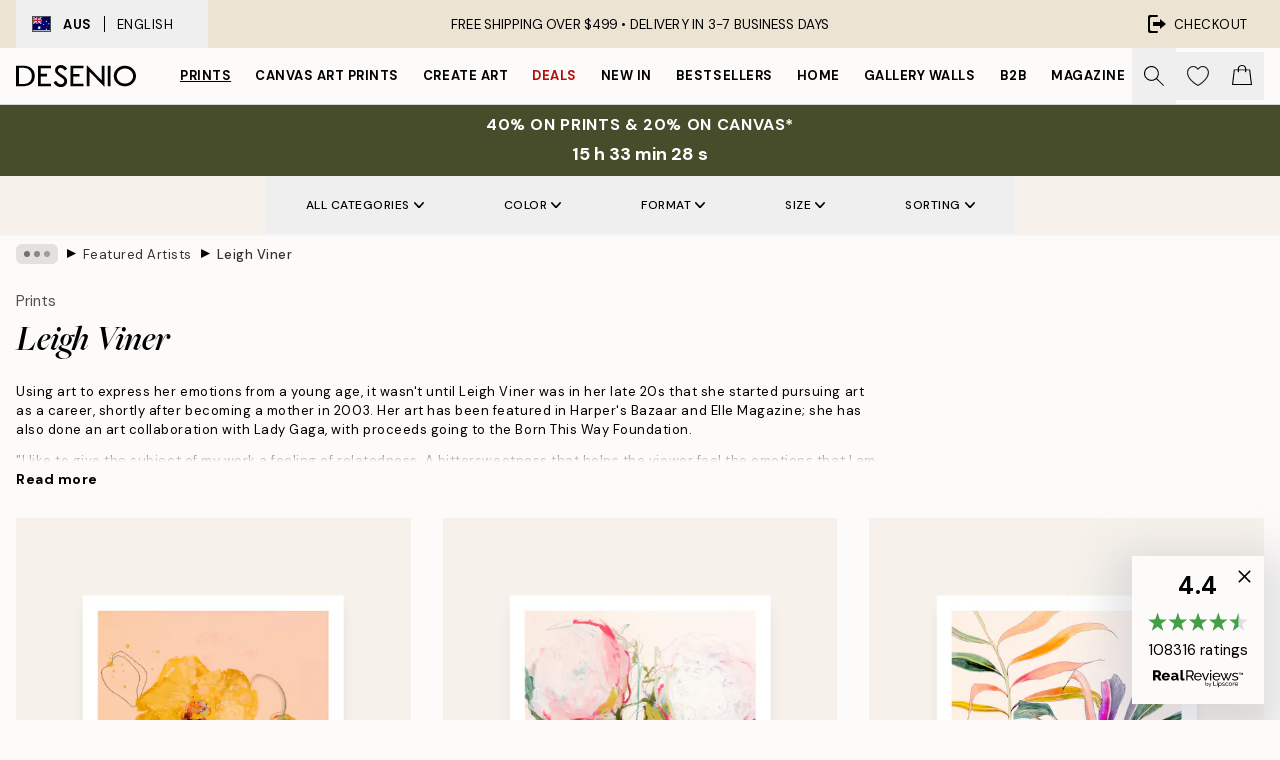

--- FILE ---
content_type: text/html; charset=utf-8
request_url: https://desenio.com.au/posters-prints/featured-artists/leigh-viner/
body_size: 49246
content:
<!DOCTYPE html><html dir="ltr" lang="en"><head><title>Leigh Viner prints | Featured Artists | Desenio.com.au</title><meta name="description" content="Art prints of flowers, plants, and different facial expressions by Leigh Viner. Get inspired and buy Leigh Viner posters online now at Desenio.com.au"/><meta charSet="utf-8"/><meta name="viewport" content="initial-scale=1.0, width=device-width"/><link rel="canonical" href="https://desenio.com.au/posters-prints/featured-artists/leigh-viner/"/><link rel="alternate" hrefLang="en-gb" href="https://desenio.co.uk/posters-prints/featured-artists/leigh-viner/"/><link rel="alternate" hrefLang="da-dk" href="https://desenio.dk/plakater-og-posters/featured-artists/leigh-viner/"/><link rel="alternate" hrefLang="de-de" href="https://desenio.de/poster/featured-artists/leigh-viner/"/><link rel="alternate" hrefLang="de-at" href="https://desenio.at/poster/featured-artists/leigh-viner/"/><link rel="alternate" hrefLang="sv-se" href="https://desenio.se/posters/featured-artists/leigh-viner/"/><link rel="alternate" hrefLang="it-it" href="https://desenio.it/poster/artisti-in-evidenza/leigh-viner/"/><link rel="alternate" hrefLang="fi-fi" href="https://desenio.fi/julisteet-ja-printit/featured-artists/leigh-viner/"/><link rel="alternate" hrefLang="fr-fr" href="https://desenio.fr/affiches/artistes-vedettes/leigh-viner/"/><link rel="alternate" hrefLang="nl-nl" href="https://desenio.nl/posters/featured-artists/leigh-viner/"/><link rel="alternate" hrefLang="no-no" href="https://desenio.no/posters-og-plakater/featured-artists/leigh-viner/"/><link rel="alternate" hrefLang="en-ie" href="https://desenio.ie/posters-prints/featured-artists/leigh-viner/"/><link rel="alternate" hrefLang="pl-pl" href="https://desenio.pl/plakaty/wyroznieni-artysci/leigh-viner/"/><link rel="alternate" hrefLang="en-hu" href="https://desenio.eu/prints/featured-artists/leigh-viner/"/><link rel="alternate" hrefLang="es-es" href="https://desenio.es/posters/artistas-destacados/leigh-viner/"/><link rel="alternate" hrefLang="en-us" href="https://desenio.com/posters-prints/featured-artists/leigh-viner/"/><link rel="alternate" hrefLang="en-ca" href="https://desenio.ca/posters-prints/featured-artists/leigh-viner/"/><link rel="alternate" hrefLang="en-jp" href="https://desenio.jp/posters-prints/featured-artists/leigh-viner/"/><link rel="alternate" hrefLang="ko-kr" href="https://desenio.kr/posters-prints/featured-artists/leigh-viner/"/><link rel="alternate" hrefLang="en-au" href="https://desenio.com.au/posters-prints/featured-artists/leigh-viner/"/><link rel="alternate" hrefLang="cs-cz" href="https://desenio.cz/plakaty/vybrani-umelci/leigh-viner/"/><link rel="alternate" hrefLang="el-gr" href="https://desenio.gr/poster/epilegmenoi-kallitechnes/leigh-viner/"/><link rel="alternate" hrefLang="pt-pt" href="https://desenio.pt/posters/artistas-em-destaque/leigh-viner/"/><link rel="alternate" hrefLang="sk-sk" href="https://desenio.sk/plagaty/vybrani-umelci/leigh-viner/"/><link rel="alternate" hrefLang="de-ch" href="https://desenio.ch/de-ch/poster/featured-artists/leigh-viner/"/><link rel="alternate" hrefLang="fr-ch" href="https://desenio.ch/fr-ch/affiches/artistes-vedettes/leigh-viner/"/><link rel="alternate" hrefLang="it-ch" href="https://desenio.ch/it-ch/poster/artisti-in-evidenza/leigh-viner/"/><link rel="alternate" hrefLang="de-be" href="https://desenio.be/de-be/poster/featured-artists/leigh-viner/"/><link rel="alternate" hrefLang="nl-be" href="https://desenio.be/nl-be/posters/featured-artists/leigh-viner/"/><link rel="alternate" hrefLang="fr-be" href="https://desenio.be/fr-be/affiches/artistes-vedettes/leigh-viner/"/><link rel="alternate" hrefLang="es-us" href="https://desenio.com/es-us/posters/artistas-destacados/leigh-viner/"/><link rel="alternate" hrefLang="fr-ca" href="https://desenio.ca/fr-ca/affiches/artistes-vedettes/leigh-viner/"/><link rel="alternate" hrefLang="x-default" href="https://desenio.com/posters-prints/featured-artists/leigh-viner/"/><meta property="og:description" content="Art prints of flowers, plants, and different facial expressions by Leigh Viner. Get inspired and buy Leigh Viner posters online now at Desenio.com.au"/><meta property="og:url" content="https://desenio.com.au/posters-prints/featured-artists/leigh-viner/"/><meta property="og:site_name" content="Desenio"/><link rel="preload" href="/_next/static/media/logo.9c4c515a.svg" as="image" fetchpriority="high"/><link rel="preload" href="/_next/static/media/search.6ab51709.svg" as="image" fetchpriority="high"/><link rel="preload" href="/_next/static/media/bag-outline.2ac31710.svg" as="image" fetchpriority="high"/><link rel="preload" as="image" imageSrcSet="https://media.desenio.com/site_images/685deaea8fdef2fa155e1c68_64067795_pre0119-8.jpg?auto=compress%2Cformat&amp;fit=max&amp;w=256 256w, https://media.desenio.com/site_images/685deaea8fdef2fa155e1c68_64067795_pre0119-8.jpg?auto=compress%2Cformat&amp;fit=max&amp;w=384 384w, https://media.desenio.com/site_images/685deaea8fdef2fa155e1c68_64067795_pre0119-8.jpg?auto=compress%2Cformat&amp;fit=max&amp;w=640 640w, https://media.desenio.com/site_images/685deaea8fdef2fa155e1c68_64067795_pre0119-8.jpg?auto=compress%2Cformat&amp;fit=max&amp;w=750 750w, https://media.desenio.com/site_images/685deaea8fdef2fa155e1c68_64067795_pre0119-8.jpg?auto=compress%2Cformat&amp;fit=max&amp;w=828 828w, https://media.desenio.com/site_images/685deaea8fdef2fa155e1c68_64067795_pre0119-8.jpg?auto=compress%2Cformat&amp;fit=max&amp;w=1080 1080w, https://media.desenio.com/site_images/685deaea8fdef2fa155e1c68_64067795_pre0119-8.jpg?auto=compress%2Cformat&amp;fit=max&amp;w=1200 1200w, https://media.desenio.com/site_images/685deaea8fdef2fa155e1c68_64067795_pre0119-8.jpg?auto=compress%2Cformat&amp;fit=max&amp;w=1920 1920w, https://media.desenio.com/site_images/685deaea8fdef2fa155e1c68_64067795_pre0119-8.jpg?auto=compress%2Cformat&amp;fit=max&amp;w=2048 2048w, https://media.desenio.com/site_images/685deaea8fdef2fa155e1c68_64067795_pre0119-8.jpg?auto=compress%2Cformat&amp;fit=max&amp;w=3840 3840w" imageSizes="25vw" fetchpriority="high"/><link rel="preload" as="image" imageSrcSet="https://media.desenio.com/site_images/685dead48b7ca77dcb8afaba_1851469230_pre0116-8.jpg?auto=compress%2Cformat&amp;fit=max&amp;w=256 256w, https://media.desenio.com/site_images/685dead48b7ca77dcb8afaba_1851469230_pre0116-8.jpg?auto=compress%2Cformat&amp;fit=max&amp;w=384 384w, https://media.desenio.com/site_images/685dead48b7ca77dcb8afaba_1851469230_pre0116-8.jpg?auto=compress%2Cformat&amp;fit=max&amp;w=640 640w, https://media.desenio.com/site_images/685dead48b7ca77dcb8afaba_1851469230_pre0116-8.jpg?auto=compress%2Cformat&amp;fit=max&amp;w=750 750w, https://media.desenio.com/site_images/685dead48b7ca77dcb8afaba_1851469230_pre0116-8.jpg?auto=compress%2Cformat&amp;fit=max&amp;w=828 828w, https://media.desenio.com/site_images/685dead48b7ca77dcb8afaba_1851469230_pre0116-8.jpg?auto=compress%2Cformat&amp;fit=max&amp;w=1080 1080w, https://media.desenio.com/site_images/685dead48b7ca77dcb8afaba_1851469230_pre0116-8.jpg?auto=compress%2Cformat&amp;fit=max&amp;w=1200 1200w, https://media.desenio.com/site_images/685dead48b7ca77dcb8afaba_1851469230_pre0116-8.jpg?auto=compress%2Cformat&amp;fit=max&amp;w=1920 1920w, https://media.desenio.com/site_images/685dead48b7ca77dcb8afaba_1851469230_pre0116-8.jpg?auto=compress%2Cformat&amp;fit=max&amp;w=2048 2048w, https://media.desenio.com/site_images/685dead48b7ca77dcb8afaba_1851469230_pre0116-8.jpg?auto=compress%2Cformat&amp;fit=max&amp;w=3840 3840w" imageSizes="25vw" fetchpriority="high"/><link rel="preload" as="image" imageSrcSet="https://media.desenio.com/site_images/685deac567fd6077b6f2f721_1473112195_pre0114-8.jpg?auto=compress%2Cformat&amp;fit=max&amp;w=256 256w, https://media.desenio.com/site_images/685deac567fd6077b6f2f721_1473112195_pre0114-8.jpg?auto=compress%2Cformat&amp;fit=max&amp;w=384 384w, https://media.desenio.com/site_images/685deac567fd6077b6f2f721_1473112195_pre0114-8.jpg?auto=compress%2Cformat&amp;fit=max&amp;w=640 640w, https://media.desenio.com/site_images/685deac567fd6077b6f2f721_1473112195_pre0114-8.jpg?auto=compress%2Cformat&amp;fit=max&amp;w=750 750w, https://media.desenio.com/site_images/685deac567fd6077b6f2f721_1473112195_pre0114-8.jpg?auto=compress%2Cformat&amp;fit=max&amp;w=828 828w, https://media.desenio.com/site_images/685deac567fd6077b6f2f721_1473112195_pre0114-8.jpg?auto=compress%2Cformat&amp;fit=max&amp;w=1080 1080w, https://media.desenio.com/site_images/685deac567fd6077b6f2f721_1473112195_pre0114-8.jpg?auto=compress%2Cformat&amp;fit=max&amp;w=1200 1200w, https://media.desenio.com/site_images/685deac567fd6077b6f2f721_1473112195_pre0114-8.jpg?auto=compress%2Cformat&amp;fit=max&amp;w=1920 1920w, https://media.desenio.com/site_images/685deac567fd6077b6f2f721_1473112195_pre0114-8.jpg?auto=compress%2Cformat&amp;fit=max&amp;w=2048 2048w, https://media.desenio.com/site_images/685deac567fd6077b6f2f721_1473112195_pre0114-8.jpg?auto=compress%2Cformat&amp;fit=max&amp;w=3840 3840w" imageSizes="25vw" fetchpriority="high"/><link rel="preload" as="image" imageSrcSet="https://media.desenio.com/site_images/685deabd8b7ca77dcb8afab2_1005100875_pre0113-8.jpg?auto=compress%2Cformat&amp;fit=max&amp;w=256 256w, https://media.desenio.com/site_images/685deabd8b7ca77dcb8afab2_1005100875_pre0113-8.jpg?auto=compress%2Cformat&amp;fit=max&amp;w=384 384w, https://media.desenio.com/site_images/685deabd8b7ca77dcb8afab2_1005100875_pre0113-8.jpg?auto=compress%2Cformat&amp;fit=max&amp;w=640 640w, https://media.desenio.com/site_images/685deabd8b7ca77dcb8afab2_1005100875_pre0113-8.jpg?auto=compress%2Cformat&amp;fit=max&amp;w=750 750w, https://media.desenio.com/site_images/685deabd8b7ca77dcb8afab2_1005100875_pre0113-8.jpg?auto=compress%2Cformat&amp;fit=max&amp;w=828 828w, https://media.desenio.com/site_images/685deabd8b7ca77dcb8afab2_1005100875_pre0113-8.jpg?auto=compress%2Cformat&amp;fit=max&amp;w=1080 1080w, https://media.desenio.com/site_images/685deabd8b7ca77dcb8afab2_1005100875_pre0113-8.jpg?auto=compress%2Cformat&amp;fit=max&amp;w=1200 1200w, https://media.desenio.com/site_images/685deabd8b7ca77dcb8afab2_1005100875_pre0113-8.jpg?auto=compress%2Cformat&amp;fit=max&amp;w=1920 1920w, https://media.desenio.com/site_images/685deabd8b7ca77dcb8afab2_1005100875_pre0113-8.jpg?auto=compress%2Cformat&amp;fit=max&amp;w=2048 2048w, https://media.desenio.com/site_images/685deabd8b7ca77dcb8afab2_1005100875_pre0113-8.jpg?auto=compress%2Cformat&amp;fit=max&amp;w=3840 3840w" imageSizes="25vw" fetchpriority="high"/><link rel="preload" as="image" imageSrcSet="https://media.desenio.com/site_images/685deacb67fd6077b6f2f723_937361711_pre0115-8.jpg?auto=compress%2Cformat&amp;fit=max&amp;w=256 256w, https://media.desenio.com/site_images/685deacb67fd6077b6f2f723_937361711_pre0115-8.jpg?auto=compress%2Cformat&amp;fit=max&amp;w=384 384w, https://media.desenio.com/site_images/685deacb67fd6077b6f2f723_937361711_pre0115-8.jpg?auto=compress%2Cformat&amp;fit=max&amp;w=640 640w, https://media.desenio.com/site_images/685deacb67fd6077b6f2f723_937361711_pre0115-8.jpg?auto=compress%2Cformat&amp;fit=max&amp;w=750 750w, https://media.desenio.com/site_images/685deacb67fd6077b6f2f723_937361711_pre0115-8.jpg?auto=compress%2Cformat&amp;fit=max&amp;w=828 828w, https://media.desenio.com/site_images/685deacb67fd6077b6f2f723_937361711_pre0115-8.jpg?auto=compress%2Cformat&amp;fit=max&amp;w=1080 1080w, https://media.desenio.com/site_images/685deacb67fd6077b6f2f723_937361711_pre0115-8.jpg?auto=compress%2Cformat&amp;fit=max&amp;w=1200 1200w, https://media.desenio.com/site_images/685deacb67fd6077b6f2f723_937361711_pre0115-8.jpg?auto=compress%2Cformat&amp;fit=max&amp;w=1920 1920w, https://media.desenio.com/site_images/685deacb67fd6077b6f2f723_937361711_pre0115-8.jpg?auto=compress%2Cformat&amp;fit=max&amp;w=2048 2048w, https://media.desenio.com/site_images/685deacb67fd6077b6f2f723_937361711_pre0115-8.jpg?auto=compress%2Cformat&amp;fit=max&amp;w=3840 3840w" imageSizes="25vw" fetchpriority="high"/><link rel="preload" as="image" imageSrcSet="https://media.desenio.com/site_images/685deadacaacebb10a60d699_1040668005_pre0117-8.jpg?auto=compress%2Cformat&amp;fit=max&amp;w=256 256w, https://media.desenio.com/site_images/685deadacaacebb10a60d699_1040668005_pre0117-8.jpg?auto=compress%2Cformat&amp;fit=max&amp;w=384 384w, https://media.desenio.com/site_images/685deadacaacebb10a60d699_1040668005_pre0117-8.jpg?auto=compress%2Cformat&amp;fit=max&amp;w=640 640w, https://media.desenio.com/site_images/685deadacaacebb10a60d699_1040668005_pre0117-8.jpg?auto=compress%2Cformat&amp;fit=max&amp;w=750 750w, https://media.desenio.com/site_images/685deadacaacebb10a60d699_1040668005_pre0117-8.jpg?auto=compress%2Cformat&amp;fit=max&amp;w=828 828w, https://media.desenio.com/site_images/685deadacaacebb10a60d699_1040668005_pre0117-8.jpg?auto=compress%2Cformat&amp;fit=max&amp;w=1080 1080w, https://media.desenio.com/site_images/685deadacaacebb10a60d699_1040668005_pre0117-8.jpg?auto=compress%2Cformat&amp;fit=max&amp;w=1200 1200w, https://media.desenio.com/site_images/685deadacaacebb10a60d699_1040668005_pre0117-8.jpg?auto=compress%2Cformat&amp;fit=max&amp;w=1920 1920w, https://media.desenio.com/site_images/685deadacaacebb10a60d699_1040668005_pre0117-8.jpg?auto=compress%2Cformat&amp;fit=max&amp;w=2048 2048w, https://media.desenio.com/site_images/685deadacaacebb10a60d699_1040668005_pre0117-8.jpg?auto=compress%2Cformat&amp;fit=max&amp;w=3840 3840w" imageSizes="25vw" fetchpriority="high"/><link rel="preload" href="/_next/static/media/heart-outline.390ce03b.svg" as="image" fetchpriority="high"/><meta name="next-head-count" content="50"/><link rel="shortcut icon" href="/favicon.ico" type="image/x-icon"/><link rel="mask-icon" href="/mask-icon.svg" color="black"/><link rel="apple-touch-icon" href="/touch-icon.png"/><meta name="theme-color" content="#eee" media="(prefers-color-scheme: light)"/><meta name="theme-color" content="#000" media="(prefers-color-scheme: dark)"/><meta name="theme-color" content="#eee"/><meta name="google" content="notranslate"/><link rel="preload" href="/_next/static/css/6d1d0b5db35f020f.css" as="style" crossorigin="anonymous"/><link rel="stylesheet" href="/_next/static/css/6d1d0b5db35f020f.css" crossorigin="anonymous" data-n-g=""/><link rel="preload" href="/_next/static/css/833f48369b64c52b.css" as="style" crossorigin="anonymous"/><link rel="stylesheet" href="/_next/static/css/833f48369b64c52b.css" crossorigin="anonymous" data-n-p=""/><noscript data-n-css=""></noscript><script defer="" crossorigin="anonymous" nomodule="" src="/_next/static/chunks/polyfills-42372ed130431b0a.js"></script><script defer="" src="/_next/static/chunks/5667.b29e61275f8108a4.js" crossorigin="anonymous"></script><script defer="" src="/_next/static/chunks/3444.baac915d921c3c13.js" crossorigin="anonymous"></script><script defer="" src="/_next/static/chunks/1899.af33a333efc43a50.js" crossorigin="anonymous"></script><script src="/_next/static/chunks/webpack-27beb21673fc6071.js" defer="" crossorigin="anonymous"></script><script src="/_next/static/chunks/framework-2e93983b0e889e06.js" defer="" crossorigin="anonymous"></script><script src="/_next/static/chunks/main-b0a0f65d9ac069d8.js" defer="" crossorigin="anonymous"></script><script src="/_next/static/chunks/pages/_app-9f1c28828f271eb5.js" defer="" crossorigin="anonymous"></script><script src="/_next/static/chunks/6577-29b08a669c31dea3.js" defer="" crossorigin="anonymous"></script><script src="/_next/static/chunks/9111-627649a45d346422.js" defer="" crossorigin="anonymous"></script><script src="/_next/static/chunks/2120-aafe4bba91c54a60.js" defer="" crossorigin="anonymous"></script><script src="/_next/static/chunks/9107-c3148b6ff11f9806.js" defer="" crossorigin="anonymous"></script><script src="/_next/static/chunks/7765-30918bd330e8bf56.js" defer="" crossorigin="anonymous"></script><script src="/_next/static/chunks/8156-82ecc9b3b461e62a.js" defer="" crossorigin="anonymous"></script><script src="/_next/static/chunks/8464-ec573c58fad3a5b4.js" defer="" crossorigin="anonymous"></script><script src="/_next/static/chunks/3179-1b5dd86aca9e0291.js" defer="" crossorigin="anonymous"></script><script src="/_next/static/chunks/pages/%5B...slug%5D-5273864d75a1c5a3.js" defer="" crossorigin="anonymous"></script><script src="/_next/static/iB9oUelTc7SmgNHHbOq_5/_buildManifest.js" defer="" crossorigin="anonymous"></script><script src="/_next/static/iB9oUelTc7SmgNHHbOq_5/_ssgManifest.js" defer="" crossorigin="anonymous"></script></head><body class="notranslate" lang="en"><noscript><iframe title="Google Tag Manager" src="https://www.googletagmanager.com/ns.html?id=GTM-PMNSHMZ" height="0" width="0" style="display:none;visibility:hidden"></iframe></noscript><div id="__loading-indicator"></div><div id="__next"><script>history.scrollRestoration = "manual"</script><div id="app" data-project="DS" class="__variable_6e5d6a __variable_0d9ce4 font-body flex min-h-full flex-col"><a href="#main" class="visually-hidden">Skip to main content.</a><aside id="status" class="relative z-40 h-8 bg-brand-cream px-4 w-content:h-12 z-40"><noscript class="flex-center absolute left-0 top-0 z-max flex h-full w-full bg-urgent text-tiny font-medium text-white w-content:text-sm">Please enable JavaScript to start shopping!</noscript><div class="relative m-auto flex h-full max-w-header items-center justify-between"><button class="hidden h-full w-48 items-center py-1 w-content:flex"><div class="relative flex h-full items-center px-4 text-xs uppercase hover:bg-brand-ivory-900 hover:bg-opacity-10 ltr:-left-4 rtl:-right-4"><div class="relative me-3 flex border border-brand-900" style="min-height:15.4px;min-width:19px"><img alt="Australia flag icon" aria-hidden="true" loading="lazy" width="640" height="480" decoding="async" data-nimg="1" class="absolute h-full w-full object-cover" style="color:transparent" src="/_next/static/media/au.ec12ffac.svg"/></div><div class="flex h-4 items-center"><span class="font-bold" title="Australia">AUS</span><div role="separator" aria-orientation="vertical" class="mx-3 bg-black h-full" style="width:1px"></div>English</div></div></button><span></span><div role="region" aria-label="Announcements" class="w-full h-full flex-1 relative"><ul class="flex w-full flex-center h-full"><li aria-posinset="1" aria-setsize="1" class="transition-opacity absolute w-full overflow-hidden flex flex-center opacity-100" style="transition-duration:500ms"><p class="truncate w-content:scale-90">FREE SHIPPING OVER $499 •    DELIVERY IN 3-7 BUSINESS DAYS</p></li></ul></div><a href="https://checkout.desenio.com.au/checkout/" class="hidden h-full w-48 justify-end py-1 w-content:flex"><div class="relative flex items-center px-4 text-xs uppercase hover:bg-brand-ivory-900 hover:bg-opacity-10 ltr:-right-4 rtl:-left-4"><img alt="Checkout icon" aria-hidden="true" loading="lazy" width="18" height="18" decoding="async" data-nimg="1" class="rtl-mirror me-2" style="color:transparent" src="/_next/static/media/exit.97f80cf2.svg"/>Checkout</div></a></div></aside><header role="banner" class="sticky top-0 z-30 border-b border-brand-500/50 bg-brand-white px-2 w-content:px-4" aria-label="Main navigation"><nav class="m-auto flex h-14 max-w-header" role="navigation"><div class="flex flex-1 w-content:hidden"></div><div class="flex min-w-fit items-center justify-center w-content:me-8 w-content:justify-start"><a class="flex items-center transition-opacity duration-300 active:hover:opacity-60 active:hover:transition-none active:hover:delay-0 opacity-100 w-content:delay-600" href="https://desenio.com.au/"><img alt="Desenio Logo" fetchpriority="high" width="581" height="116" decoding="async" data-nimg="1" style="color:transparent;height:22.8px;width:120px" src="/_next/static/media/logo.9c4c515a.svg"/></a></div><section id="synapse-popover-group-Rr7b6" aria-label="Site Navigation" class="hide-scrollbar hidden h-full overflow-x-scroll transition-opacity w-content:flex opacity-100 w-content:delay-600"><div class="menu-test-desktop-variant static border-b border-transparent hover:border-black"><a class="popover-button flex-center flex flex-center flex h-full w-full text-nowrap flex items-center justify-center h-full px-3 text-xs font-bold uppercase font-body underline" id="synapse-popover-R6r7b6-button" aria-expanded="false" href="https://desenio.com.au/posters-prints/">Prints</a></div><div class="menu-test-desktop-variant static border-b border-transparent hover:border-black"><a class="popover-button flex-center flex flex-center flex h-full w-full text-nowrap flex items-center justify-center h-full px-3 text-xs font-bold uppercase font-body" id="synapse-popover-Rar7b6-button" aria-expanded="false" href="https://desenio.com.au/canvas-prints/">Canvas Art Prints</a></div><div class="menu-test-desktop-variant static border-b border-transparent hover:border-black"><a class="popover-button flex-center flex flex-center flex h-full w-full text-nowrap flex items-center justify-center h-full px-3 text-xs font-bold uppercase font-body" id="synapse-popover-Rer7b6-button" aria-expanded="false" href="https://desenio.com.au/posters-prints/create-art/">Create Art</a></div><div class="menu-test-desktop-variant static border-b border-transparent hover:border-black"><a class="popover-button flex-center flex flex-center flex h-full w-full text-nowrap flex items-center justify-center h-full px-3 text-xs font-bold uppercase font-body text-urgent" id="synapse-popover-Rir7b6-button" aria-expanded="false" href="https://desenio.com.au/sale/">Deals</a></div><div class="menu-test-desktop-variant static border-b border-transparent hover:border-black"><a class="popover-button flex-center flex flex-center flex h-full w-full text-nowrap flex items-center justify-center h-full px-3 text-xs font-bold uppercase font-body" id="synapse-popover-Rmr7b6-button" aria-expanded="false" href="https://desenio.com.au/new-in/">New in</a></div><div class="menu-test-desktop-variant static border-b border-transparent hover:border-black"><a class="popover-button flex-center flex flex-center flex h-full w-full text-nowrap flex items-center justify-center h-full px-3 text-xs font-bold uppercase font-body" id="synapse-popover-Rqr7b6-button" aria-expanded="false" href="https://desenio.com.au/posters-prints/top-list/">Bestsellers</a></div><div class="menu-test-desktop-variant static border-b border-transparent hover:border-black"><a class="popover-button flex-center flex flex-center flex h-full w-full text-nowrap flex items-center justify-center h-full px-3 text-xs font-bold uppercase font-body" id="synapse-popover-Rur7b6-button" aria-expanded="false" href="https://desenio.com.au/home/">Home</a></div><div class="menu-test-desktop-variant static border-b border-transparent hover:border-black"><a class="popover-button flex-center flex flex-center flex h-full w-full text-nowrap flex items-center justify-center h-full px-3 text-xs font-bold uppercase font-body" id="synapse-popover-R12r7b6-button" aria-expanded="false" href="https://desenio.com.au/gallery-walls/">Gallery walls</a></div><div class="menu-test-desktop-variant static border-b border-transparent hover:border-black"><a class="popover-button flex-center flex flex-center flex h-full w-full text-nowrap flex items-center justify-center h-full px-3 text-xs font-bold uppercase font-body" id="synapse-popover-R16r7b6-button" aria-expanded="false" href="https://desenio.com.au/desenio-b2b/">B2B</a></div><div class="menu-test-desktop-variant static border-b border-transparent hover:border-black"><a class="popover-button flex-center flex flex-center flex h-full w-full text-nowrap flex items-center justify-center h-full px-3 text-xs font-bold uppercase font-body" id="synapse-popover-R1ar7b6-button" aria-expanded="false" href="https://desenio.com.au/design-magazine/">Magazine</a></div></section><div class="flex flex-1"><div class="ms-auto flex items-center transition-opacity duration-300 opacity-100 delay-600"><div class="relative flex h-full items-center"><button class="group hidden h-full w-11 items-center justify-center transition-opacity duration-300 w-content:flex opacity-100 w-content:delay-600" aria-label="Search"><img alt="Search icon" aria-hidden="true" fetchpriority="high" width="20" height="20" decoding="async" data-nimg="1" class="duration-150 xl:group-hover:opacity-75" style="color:transparent" src="/_next/static/media/search.6ab51709.svg"/></button><div class="relative flex h-full items-center" id="synapse-icons-end-R1b7b6-shopping-menu-wrapper"><button class="flex items-center justify-center relative w-11 h-12 animate" tabindex="0" aria-expanded="false" aria-controls="shopping-menu-container__wishlist" aria-label="Show products in Wishlist"><img alt="Icon ends icon" aria-hidden="true" fetchpriority="high" width="144" height="132" decoding="async" data-nimg="1" style="color:transparent;width:22px;height:20px" src="/_next/static/media/heart-outline.390ce03b.svg"/></button><button class="flex items-center justify-center relative w-11 h-12" tabindex="0" aria-expanded="false" aria-controls="shopping-menu-container__cart" aria-label="Show products in Cart"><img alt="Empty cart icon" aria-hidden="true" fetchpriority="high" width="121" height="140" decoding="async" data-nimg="1" style="color:transparent;width:20px;height:20px;position:relative;top:-1px" src="/_next/static/media/bag-outline.2ac31710.svg"/></button></div></div></div></div></nav></header><div id="promotional-banner" class="sticky top-0 z-20" style="top:0px"><a href="https://desenio.com.au/promotion/sale/"><aside aria-labelledby="synapse-promotional-banner-Rc7b6-title" class="flex flex-col flex-center py-2 px-4 z-20 text-center group" style="background:#474c2b;color:#fff"><div class="max-w-header relative w-full"><div class="flex flex-col px-8"><span id="synapse-promotional-banner-Rc7b6-title" class="uppercase font-bold text-md">40% on prints & 20% on canvas*</span></div><div class="hidden sm:block" style="background:#474c2b;color:#fff"><time dateTime="2026-01-25" class="flex pt-1 font-bold flex-center text-[18px]"><span class="mx-1" aria-hidden="true">0 min <!-- -->0 s</span><span class="visually-hidden">Valid until: 2026-01-25</span></time></div></div></aside></a></div><a href="https://desenio.com.au/promotion/sale/"><div class="-mt-2 pb-2 sm:mt-0 sm:hidden sm:pb-0" style="background:#474c2b;color:#fff"><time dateTime="2026-01-25" class="flex pt-1 font-bold flex-center text-[18px]"><span class="mx-1" aria-hidden="true">0 min</span><span class="mx-1" aria-hidden="true">0 s</span><span class="visually-hidden">Valid until: 2026-01-25</span></time></div></a><span></span><main id="main" class="flex-1"><script type="application/ld+json">{
        "@context": "http://schema.org/",
        "@type": "CollectionPage",
        "name": "Leigh Viner prints | Featured Artists | Desenio.com.au",
        "headline": "Leigh Viner",
        "description":
          "Here you will find artwork created by the freelancing artist and photographer Leigh Viner. Beautiful and emotional posters and prints to decorate your wall with. Leigh Viner is based in Denver where she was also born and raised.  Her artwork is inspired by many different things but music is one thing that can set the mood. By exploring these prints, you can feel the emotions through the art. She has created inspiring art of flowers, plants, and different facial expressions by playing with lines and colours that are perfect for the living room or bedroom. Find your inspiration in these posters and get your favourites!",
        "breadcrumb": {
          "@type": "BreadcrumbList",
          "itemListElement": [{"@type":"ListItem","item":{"@id":"https://desenio.com.au/","name":"Desenio"},"position":1},{"@type":"ListItem","item":{"@id":"https://desenio.com.au/posters-prints/","name":"Prints"},"position":2},{"@type":"ListItem","item":{"@id":"https://desenio.com.au/posters-prints/featured-artists/","name":"Featured Artists"},"position":3},{"@type":"ListItem","item":{"@id":"https://desenio.com.au/posters-prints/featured-artists/leigh-viner/","name":"Leigh Viner"},"position":4}]
        },
        "url": "https://desenio.com.au/posters-prints/featured-artists/leigh-viner/",
        "potentialAction": {
          "@type": "SearchAction",
          "target": "https://desenio.com.au/search/?query={term}",
          "query": "required",
          "query-input": "required name=term"
        },
        "mainEntity": {
          "@type": "ItemList",
          "url": "https://desenio.com.au/posters-prints/featured-artists/leigh-viner/",
          "numberOfItems": 19,
          "itemListOrder": "https://schema.org/ItemListUnordered",
          "itemListElement": [{"@type":"ListItem","position":1,"item":{"@type":"Product","name":"Leigh Viner - Poppy Peach Print","description":"Leigh Viner - Poppy Peach Print","sku":"pre0119-8","image":"https://media.desenio.com/site_images/685deaea8fdef2fa155e1c68_64067795_pre0119-8.jpg","url":"https://desenio.com.au/posters-prints/featured-artists/leigh-viner/leigh-viner-poppy-peach-print/","brand":{"@type":"Brand","name":"Desenio"}}},{"@type":"ListItem","position":2,"item":{"@type":"Product","name":"Leigh Viner - Artsy Peonies No1 Print","description":"Leigh Viner - Artsy Peonies No1 Print","sku":"pre0116-8","image":"https://media.desenio.com/site_images/685dead48b7ca77dcb8afaba_1851469230_pre0116-8.jpg","url":"https://desenio.com.au/posters-prints/featured-artists/leigh-viner/leigh-viner-artsy-peonies-no1-print/","brand":{"@type":"Brand","name":"Desenio"}}},{"@type":"ListItem","position":3,"item":{"@type":"Product","name":"Leigh Viner - Palm in Color Print","description":"Leigh Viner - Palm in Color Print","sku":"pre0114-8","image":"https://media.desenio.com/site_images/685deac567fd6077b6f2f721_1473112195_pre0114-8.jpg","url":"https://desenio.com.au/posters-prints/featured-artists/leigh-viner/leigh-viner-palm-in-color-print/","brand":{"@type":"Brand","name":"Desenio"}}},{"@type":"ListItem","position":4,"item":{"@type":"Product","name":"Leigh Viner - Blue Monstera Print","description":"Leigh Viner - Blue Monstera Print","sku":"pre0113-8","image":"https://media.desenio.com/site_images/685deabd8b7ca77dcb8afab2_1005100875_pre0113-8.jpg","url":"https://desenio.com.au/posters-prints/featured-artists/leigh-viner/leigh-viner-blue-monstera-print/","brand":{"@type":"Brand","name":"Desenio"}}},{"@type":"ListItem","position":5,"item":{"@type":"Product","name":"Leigh Viner - Magenta Roses Print","description":"Leigh Viner - Magenta Roses Print","sku":"pre0115-5","image":"https://media.desenio.com/site_images/685deacb67fd6077b6f2f723_937361711_pre0115-8.jpg","url":"https://desenio.com.au/posters-prints/featured-artists/leigh-viner/leigh-viner-magenta-roses-print/","brand":{"@type":"Brand","name":"Desenio"}}},{"@type":"ListItem","position":6,"item":{"@type":"Product","name":"Leigh Viner - Fife Arms Print","description":"Leigh Viner - Fife Arms Print","sku":"pre0117-8","image":"https://media.desenio.com/site_images/685deadacaacebb10a60d699_1040668005_pre0117-8.jpg","url":"https://desenio.com.au/posters-prints/featured-artists/leigh-viner/leigh-viner-fife-arms-print/","brand":{"@type":"Brand","name":"Desenio"}}},{"@type":"ListItem","position":7,"item":{"@type":"Product","name":"Leigh Viner - Female Figure Print","description":"Leigh Viner - Female Figure Print","sku":"pre0105-8","image":"https://media.desenio.com/site_images/685dea8355f01038f8f48b88_1280743452_pre0105-8.jpg","url":"https://desenio.com.au/posters-prints/featured-artists/leigh-viner/leigh-viner-female-figure-print/","brand":{"@type":"Brand","name":"Desenio"}}},{"@type":"ListItem","position":8,"item":{"@type":"Product","name":"Leigh Viner - Insight Print","description":"Leigh Viner - Insight Print","sku":"pre0107-5","image":"https://media.desenio.com/site_images/685dea9167fd6077b6f2f715_2114219561_pre0107-8.jpg","url":"https://desenio.com.au/posters-prints/featured-artists/leigh-viner/leigh-viner-insight-print/","brand":{"@type":"Brand","name":"Desenio"}}},{"@type":"ListItem","position":9,"item":{"@type":"Product","name":"Leigh Viner - Maddelina Print","description":"Leigh Viner - Maddelina Print","sku":"pre0108-8","image":"https://media.desenio.com/site_images/685dea97caacebb10a60d698_1045147476_pre0108-8.jpg","url":"https://desenio.com.au/posters-prints/featured-artists/leigh-viner/leigh-viner-maddelina-print/","brand":{"@type":"Brand","name":"Desenio"}}},{"@type":"ListItem","position":10,"item":{"@type":"Product","name":"Leigh Viner - Collide Print","description":"Leigh Viner - Collide Print","sku":"pre0109-8","image":"https://media.desenio.com/site_images/685dea9e97bfddc5cb9dbd1e_1486081407_pre0109-8.jpg","url":"https://desenio.com.au/posters-prints/featured-artists/leigh-viner/leigh-viner-collide-print/","brand":{"@type":"Brand","name":"Desenio"}}},{"@type":"ListItem","position":11,"item":{"@type":"Product","name":"Leigh Viner - Tilia Americana Print","description":"Leigh Viner - Tilia Americana Print","sku":"pre0118-8","image":"https://media.desenio.com/site_images/685deae28b7ca77dcb8afabc_1525754394_pre0118-8.jpg","url":"https://desenio.com.au/posters-prints/featured-artists/leigh-viner/leigh-viner-tilia-americana-print/","brand":{"@type":"Brand","name":"Desenio"}}},{"@type":"ListItem","position":12,"item":{"@type":"Product","name":"Leigh Viner - Insouciant Print","description":"Leigh Viner - Insouciant Print","sku":"pre0111-8","image":"https://media.desenio.com/site_images/685deaac67fd6077b6f2f71e_1550751222_pre0111-8.jpg","url":"https://desenio.com.au/posters-prints/featured-artists/leigh-viner/leigh-viner-insouciant-print/","brand":{"@type":"Brand","name":"Desenio"}}},{"@type":"ListItem","position":13,"item":{"@type":"Product","name":"Leigh Viner - Intent Print","description":"Leigh Viner - Intent Print","sku":"pre0106-8","image":"https://media.desenio.com/site_images/685dea8a97bfddc5cb9dbd1d_2095663034_pre0106-8.jpg","url":"https://desenio.com.au/posters-prints/featured-artists/leigh-viner/leigh-viner-intent-print/","brand":{"@type":"Brand","name":"Desenio"}}},{"@type":"ListItem","position":14,"item":{"@type":"Product","name":"Leigh Viner - Blanche Print","description":"Leigh Viner - Blanche Print","sku":"pre0112-8","image":"https://media.desenio.com/site_images/685deab597bfddc5cb9dbd1f_1927093419_pre0112-8.jpg","url":"https://desenio.com.au/posters-prints/featured-artists/leigh-viner/leigh-viner-blanche-print/","brand":{"@type":"Brand","name":"Desenio"}}},{"@type":"ListItem","position":15,"item":{"@type":"Product","name":"Leigh Viner - Atmosphere Print","description":"Leigh Viner - Atmosphere Print","sku":"pre0110-8","image":"https://media.desenio.com/site_images/685deaa58fdef2fa155e1c66_1859825735_pre0110-8.jpg","url":"https://desenio.com.au/posters-prints/featured-artists/leigh-viner/leigh-viner-atmosphere-print/","brand":{"@type":"Brand","name":"Desenio"}}},{"@type":"ListItem","position":16,"item":{"@type":"Product","name":"Leigh Viner - Artsy Peonies No2 Print","description":"Leigh Viner - Artsy Peonies No2 Print","sku":"pre0120-5","image":"https://media.desenio.com/site_images/685deaf18fdef2fa155e1c69_761986306_pre0120-8.jpg","url":"https://desenio.com.au/posters-prints/featured-artists/leigh-viner/leigh-viner-artsy-peonies-no2-print/","brand":{"@type":"Brand","name":"Desenio"}}},{"@type":"ListItem","position":17,"item":{"@type":"Product","name":"Leigh Viner - Willow Print","description":"Leigh Viner - Willow Print","sku":"PRE0294-5","image":"https://media.desenio.com/site_images/685dbbc78fdef2fa155e15f0_77077761_PRE0294-8.jpg","url":"https://desenio.com.au/posters-prints/featured-artists/leigh-viner/leigh-viner-willow-print/","brand":{"@type":"Brand","name":"Desenio"}}},{"@type":"ListItem","position":18,"item":{"@type":"Product","name":"Leigh Viner - Lemon Study Print","description":"Leigh Viner - Lemon Study Print","sku":"PRE0295-8","image":"https://media.desenio.com/site_images/685dbbce55f01038f8f484fb_109870912_PRE0295-8.jpg","url":"https://desenio.com.au/posters-prints/leigh-viner-lemon-study-print/","brand":{"@type":"Brand","name":"Desenio"}}},{"@type":"ListItem","position":19,"item":{"@type":"Product","name":"Leigh Viner - Anemones With Olives Print","description":"Leigh Viner - Anemones With Olives Print","sku":"pre0600-2","image":"https://media.desenio.com/site_images/6819b8ef4584c6d8be7b3282_999859764_pre0600_1.jpg","url":"https://desenio.com.au/posters-prints/featured-artists/leigh-viner/leigh-viner-anemones-with-olives-print/","brand":{"@type":"Brand","name":"Desenio"}}}]
        }
      }</script><aside class="sticky z-10 flex bg-brand-ivory-300 px-4 shadow-sm" style="top:-1px"><div class="mx-auto hidden h-full flex-col items-center md:flex lg:flex-row"><section id="synapse-popover-group-R399b6" aria-label="Category navigation and filter" class="z-20 flex flex-wrap"><div class="lg:relative"><button class="popover-button flex-center flex flex px-3 py-5 text-tiny font-medium uppercase lg:px-6 xl:px-10" id="synapse-popover-Rr99b6-button" aria-expanded="false">All Categories<img alt="Arrow down" loading="lazy" width="10" height="6" decoding="async" data-nimg="1" class="ms-1" style="color:transparent" src="/_next/static/media/arrow-down.92f2b5e4.svg"/></button></div><div class="lg:relative"><button class="popover-button flex-center flex flex px-3 py-5 text-tiny font-medium uppercase lg:px-6 xl:px-10" id="synapse-popover-R1b99b6-button" aria-expanded="false">Color <img alt="Arrow down" loading="lazy" width="10" height="6" decoding="async" data-nimg="1" class="ms-1" style="color:transparent" src="/_next/static/media/arrow-down.92f2b5e4.svg"/></button></div><div class="lg:relative"><button class="popover-button flex-center flex flex px-3 py-5 text-tiny font-medium uppercase lg:px-6 xl:px-10" id="synapse-popover-R1r99b6-button" aria-expanded="false">Format <img alt="Arrow down" loading="lazy" width="10" height="6" decoding="async" data-nimg="1" class="ms-1" style="color:transparent" src="/_next/static/media/arrow-down.92f2b5e4.svg"/></button></div><div class="lg:relative"><button class="popover-button flex-center flex flex px-3 py-5 text-tiny font-medium uppercase lg:px-6 xl:px-10" id="synapse-popover-R2b99b6-button" aria-expanded="false">Size <img alt="Arrow down" loading="lazy" width="10" height="6" decoding="async" data-nimg="1" class="ms-1" style="color:transparent" src="/_next/static/media/arrow-down.92f2b5e4.svg"/></button></div><div class="lg:relative"><button class="popover-button flex-center flex flex px-3 py-5 text-tiny font-medium uppercase lg:px-6 xl:px-10" id="synapse-popover-R2r99b6-button" aria-expanded="false">Sorting<img alt="Arrow down" loading="lazy" width="10" height="6" decoding="async" data-nimg="1" class="ms-1" style="color:transparent" src="/_next/static/media/arrow-down.92f2b5e4.svg"/></button></div></section></div></aside><div class="relative mx-auto flex"><span></span><div class="relative mx-auto w-full max-w-header"><nav id="breadcrumbs" class="flex items-center w-full overflow-x-auto hide-scrollbar mask-x-scroll px-4 mt-2 mb-6" aria-label="Breadcrumb" data-ph="breadcrumbs"><div class="sticky start-0 z-10 flex items-center transition-opacity duration-150 shrink-0 opacity-100 delay-150"><div role="presentation" class="flex flex-center h-5 px-2 bg-black/10 rounded-md me-2"><div class="rounded-full bg-black me-1 last:me-0" style="height:6px;width:6px;opacity:calc(0.5 - 0 * 0.1)"></div><div class="rounded-full bg-black me-1 last:me-0" style="height:6px;width:6px;opacity:calc(0.5 - 1 * 0.1)"></div><div class="rounded-full bg-black me-1 last:me-0" style="height:6px;width:6px;opacity:calc(0.5 - 2 * 0.1)"></div></div><div role="separator" aria-orientation="vertical" class="relative font-bold -top-px text-md start-px rtl-mirror">▸</div></div><ol class="flex flex-nowrap ps-1 ms-2" style="transform:translate3d(0px, 0px, 0px)"><li class="flex flex-nowrap mx-1 transition-opacity group duration-300 ltr:first:-ml-3 rtl:first:-mr-3 opacity-0 pointer-events-none"><a class="flex items-center me-2 group-last:me-0 whitespace-nowrap hover:underline truncate text-black/80 text-xs" tabindex="0" style="max-width:15rem" href="https://desenio.com.au/">Desenio</a><div role="separator" aria-orientation="vertical" class="relative font-bold -top-px text-md start-px rtl-mirror">▸</div></li><li class="flex flex-nowrap mx-1 transition-opacity group duration-300 ltr:first:-ml-3 rtl:first:-mr-3 opacity-0 pointer-events-none"><a class="flex items-center me-2 group-last:me-0 whitespace-nowrap hover:underline truncate text-black/80 text-xs" tabindex="0" style="max-width:15rem" href="https://desenio.com.au/posters-prints/">Prints</a><div role="separator" aria-orientation="vertical" class="relative font-bold -top-px text-md start-px rtl-mirror">▸</div></li><li class="flex flex-nowrap mx-1 transition-opacity group duration-300 ltr:first:-ml-3 rtl:first:-mr-3 opacity-100"><a class="flex items-center me-2 group-last:me-0 whitespace-nowrap hover:underline truncate text-black/80 text-xs" tabindex="0" style="max-width:15rem" href="https://desenio.com.au/posters-prints/featured-artists/">Featured Artists</a><div role="separator" aria-orientation="vertical" class="relative font-bold -top-px text-md start-px rtl-mirror">▸</div></li><li class="flex flex-nowrap mx-1 transition-opacity group duration-300 ltr:first:-ml-3 rtl:first:-mr-3 opacity-100"><a class="flex items-center me-2 group-last:me-0 whitespace-nowrap hover:underline truncate font-medium pe-3 text-black/80 text-xs" aria-current="page" tabindex="0" style="max-width:15rem" href="https://desenio.com.au/posters-prints/featured-artists/leigh-viner/">Leigh Viner</a></li></ol></nav><div class="flex flex-col-reverse"><h1 class="h1 mb-4 px-4 !text-2xl !font-medium italic">Leigh Viner</h1><h2 class="px-4 text-brand-900">Prints</h2></div><div class="relative mb-14"><div class="brand-defaults max-w-4xl px-4 text-xs mask-b-scroll overflow-hidden" style="min-height:80px;max-height:80px"><div id="mainCategoryName"></div><div class="text">Using art to express her emotions from a young age, it wasn&#39;t until Leigh Viner was in her late 20s that she started pursuing art as a career, shortly after becoming a mother in 2003. Her art has been featured in Harper&#39;s Bazaar and Elle Magazine; she has also done an art collaboration with Lady Gaga, with proceeds going to the Born This Way Foundation.<br><br>&quot;I like to give the subject of my work a feeling of relatedness. A bittersweetness that helps the viewer feel the emotions that I am trying to express or give movement to,&quot; she says.<br><br>Using a wide range of materials, such as watercolours, pastels and oils, Leigh&#39;s free-flowing lines create abstract art pieces inspired by nature, fashion and beauty.<br><br>&quot;I am inspired by so many different things each day, from what I am reading to other contemporary artists and my favourites; Picasso, Joan Mitchell, and Cecily Brown, which have been a constant this past few years. And there is always music; I am always listening to a very eclectic playlist that sets the mood.&quot;</div><p><img alt="" height="505" src="https://admin.desenio.com/userfiles/image/Leigh.jpg" width="960"></p></div><div role="button" aria-hidden="true" class="cursor-pointer button button-tertiary absolute mt-2 block w-full max-w-4xl px-4 text-left no-underline">Read more</div></div><div></div><div class="translate-z-0 z-10 mx-auto flex transform flex-col items-center"><div class="md:hidden flex w-full border-t border-b bg-blur border-brand-500/33 z-10 sticky bg-brand-white/75 justify-between" style="top:0"><button class="w-full px-4 flex flex-center py-3 group border-0 disabled:opacity-50"><img alt="Category toolbar icon" aria-hidden="true" loading="lazy" width="1000" height="1000" decoding="async" data-nimg="1" class="rtl-mirror" style="color:transparent;height:17px;width:17px" src="/_next/static/media/categories.7022c1c2.svg"/><span class="truncate ms-2 xs:inline hidden">All Categories</span></button><div role="separator" aria-orientation="vertical" class="bg-brand-500 h-[45px] h-full" style="min-width:1px;width:1px"></div><button sorting="custom" class="w-full px-4 flex flex-center py-3 group border-0 disabled:opacity-50"><img alt="Category toolbar icon" aria-hidden="true" loading="lazy" width="1000" height="1000" decoding="async" data-nimg="1" style="color:transparent;height:17px;width:17px" src="/_next/static/media/filter.6193d202.svg"/><span class="truncate ms-2 xs:inline hidden">Filter &amp; Sort</span><span class="font-body relative top-0 left-1"></span></button></div><span></span><section class="grid w-full grid-cols-2 gap-4 xs:gap-5 px-4 sm:gap-8 sm:grid-cols-3 mt-4 md:mt-0" id="synapse-product-list-R2p5p9b6" role="feed" aria-live="polite" aria-atomic="false" aria-relevant="all" aria-busy="false" aria-label="Leigh Viner"><article id="synapse-product-card-Rqp5p9b6" aria-setsize="6" aria-posinset="1" aria-labelledby="synapse-product-card-Rqp5p9b6-title" aria-describedby="synapse-product-card-Rqp5p9b6-price" class="w-full"><a class="block pinterest-enabled mb-3 lg:mb-6 pinterest-enabled" href="https://desenio.com.au/p/posters-prints/featured-artists/leigh-viner/leigh-viner-poppy-peach-print/"><div class="relative overflow-hidden"><div class="group relative h-0 w-full bg-brand-ivory-300" style="padding-bottom:132%"><div class="absolute w-full transition-opacity transform-center px-[20%] sm:px-[17%] opacity-100"><img alt="Leigh Viners vibrant Poppy Peach Print features yellow poppies with green stems on a peachy background, offering a lively floral" fetchpriority="high" width="154" height="215.6" decoding="async" data-nimg="1" class="h-full w-full shadow-md md:shadow-lg" style="color:transparent;max-width:100%;background-size:cover;background-position:50% 50%;background-repeat:no-repeat;background-image:url(&quot;data:image/svg+xml;charset=utf-8,%3Csvg xmlns=&#x27;http://www.w3.org/2000/svg&#x27; viewBox=&#x27;0 0 154 215.6&#x27;%3E%3Cfilter id=&#x27;b&#x27; color-interpolation-filters=&#x27;sRGB&#x27;%3E%3CfeGaussianBlur stdDeviation=&#x27;20&#x27;/%3E%3CfeColorMatrix values=&#x27;1 0 0 0 0 0 1 0 0 0 0 0 1 0 0 0 0 0 100 -1&#x27; result=&#x27;s&#x27;/%3E%3CfeFlood x=&#x27;0&#x27; y=&#x27;0&#x27; width=&#x27;100%25&#x27; height=&#x27;100%25&#x27;/%3E%3CfeComposite operator=&#x27;out&#x27; in=&#x27;s&#x27;/%3E%3CfeComposite in2=&#x27;SourceGraphic&#x27;/%3E%3CfeGaussianBlur stdDeviation=&#x27;20&#x27;/%3E%3C/filter%3E%3Cimage width=&#x27;100%25&#x27; height=&#x27;100%25&#x27; x=&#x27;0&#x27; y=&#x27;0&#x27; preserveAspectRatio=&#x27;none&#x27; style=&#x27;filter: url(%23b);&#x27; href=&#x27;[data-uri]&#x27;/%3E%3C/svg%3E&quot;)" sizes="25vw" srcSet="https://media.desenio.com/site_images/685deaea8fdef2fa155e1c68_64067795_pre0119-8.jpg?auto=compress%2Cformat&amp;fit=max&amp;w=256 256w, https://media.desenio.com/site_images/685deaea8fdef2fa155e1c68_64067795_pre0119-8.jpg?auto=compress%2Cformat&amp;fit=max&amp;w=384 384w, https://media.desenio.com/site_images/685deaea8fdef2fa155e1c68_64067795_pre0119-8.jpg?auto=compress%2Cformat&amp;fit=max&amp;w=640 640w, https://media.desenio.com/site_images/685deaea8fdef2fa155e1c68_64067795_pre0119-8.jpg?auto=compress%2Cformat&amp;fit=max&amp;w=750 750w, https://media.desenio.com/site_images/685deaea8fdef2fa155e1c68_64067795_pre0119-8.jpg?auto=compress%2Cformat&amp;fit=max&amp;w=828 828w, https://media.desenio.com/site_images/685deaea8fdef2fa155e1c68_64067795_pre0119-8.jpg?auto=compress%2Cformat&amp;fit=max&amp;w=1080 1080w, https://media.desenio.com/site_images/685deaea8fdef2fa155e1c68_64067795_pre0119-8.jpg?auto=compress%2Cformat&amp;fit=max&amp;w=1200 1200w, https://media.desenio.com/site_images/685deaea8fdef2fa155e1c68_64067795_pre0119-8.jpg?auto=compress%2Cformat&amp;fit=max&amp;w=1920 1920w, https://media.desenio.com/site_images/685deaea8fdef2fa155e1c68_64067795_pre0119-8.jpg?auto=compress%2Cformat&amp;fit=max&amp;w=2048 2048w, https://media.desenio.com/site_images/685deaea8fdef2fa155e1c68_64067795_pre0119-8.jpg?auto=compress%2Cformat&amp;fit=max&amp;w=3840 3840w" src="https://media.desenio.com/site_images/685deaea8fdef2fa155e1c68_64067795_pre0119-8.jpg?auto=compress%2Cformat&amp;fit=max&amp;w=3840"/></div></div><button aria-label="Remove this product from wishlist" class="absolute p-3 md:p-4 end-0 bottom-0 transition duration-300 active:duration-0 active:scale-90 scale-100" style="min-height:20px;min-width:20px"><img alt="Heart icon" aria-hidden="true" fetchpriority="high" width="22" height="20" decoding="async" data-nimg="1" style="color:transparent;width:22px;height:20px" src="/_next/static/media/heart-outline.390ce03b.svg"/></button></div><span class="mt-2 block truncate text-tiny uppercase text-brand-900">FEATURED ARTISTS<!-- --> </span><div class="relative flex h-full flex-1 items-start"><section class="flex h-full flex-1 flex-col overflow-hidden"><p id="synapse-product-card-Rqp5p9b6-title" class="truncate font-display text-md font-medium lg:text-lg">Leigh Viner - Poppy Peach Print</p><span id="synapse-product-card-Rqp5p9b6-price" class="mb-1 font-medium lg:text-md text-sm whitespace-nowrap"><span aria-label="Price: From $49.95">From $49.95</span></span></section></div></a></article><article id="synapse-product-card-R1ap5p9b6" aria-setsize="6" aria-posinset="2" aria-labelledby="synapse-product-card-R1ap5p9b6-title" aria-describedby="synapse-product-card-R1ap5p9b6-price" class="w-full"><a class="block pinterest-enabled mb-3 lg:mb-6 pinterest-enabled" href="https://desenio.com.au/p/posters-prints/featured-artists/leigh-viner/leigh-viner-artsy-peonies-no1-print/"><div class="relative overflow-hidden"><div class="group relative h-0 w-full bg-brand-ivory-300" style="padding-bottom:132%"><div class="absolute w-full transition-opacity transform-center px-[20%] sm:px-[17%] opacity-100"><img alt="Artsy Peonies No1 print by Leigh Viner, painting of white peonies with colourful layers and green branches with colour dripping " fetchpriority="high" width="154" height="215.6" decoding="async" data-nimg="1" class="h-full w-full shadow-md md:shadow-lg" style="color:transparent;max-width:100%;background-size:cover;background-position:50% 50%;background-repeat:no-repeat;background-image:url(&quot;data:image/svg+xml;charset=utf-8,%3Csvg xmlns=&#x27;http://www.w3.org/2000/svg&#x27; viewBox=&#x27;0 0 154 215.6&#x27;%3E%3Cfilter id=&#x27;b&#x27; color-interpolation-filters=&#x27;sRGB&#x27;%3E%3CfeGaussianBlur stdDeviation=&#x27;20&#x27;/%3E%3CfeColorMatrix values=&#x27;1 0 0 0 0 0 1 0 0 0 0 0 1 0 0 0 0 0 100 -1&#x27; result=&#x27;s&#x27;/%3E%3CfeFlood x=&#x27;0&#x27; y=&#x27;0&#x27; width=&#x27;100%25&#x27; height=&#x27;100%25&#x27;/%3E%3CfeComposite operator=&#x27;out&#x27; in=&#x27;s&#x27;/%3E%3CfeComposite in2=&#x27;SourceGraphic&#x27;/%3E%3CfeGaussianBlur stdDeviation=&#x27;20&#x27;/%3E%3C/filter%3E%3Cimage width=&#x27;100%25&#x27; height=&#x27;100%25&#x27; x=&#x27;0&#x27; y=&#x27;0&#x27; preserveAspectRatio=&#x27;none&#x27; style=&#x27;filter: url(%23b);&#x27; href=&#x27;[data-uri]&#x27;/%3E%3C/svg%3E&quot;)" sizes="25vw" srcSet="https://media.desenio.com/site_images/685dead48b7ca77dcb8afaba_1851469230_pre0116-8.jpg?auto=compress%2Cformat&amp;fit=max&amp;w=256 256w, https://media.desenio.com/site_images/685dead48b7ca77dcb8afaba_1851469230_pre0116-8.jpg?auto=compress%2Cformat&amp;fit=max&amp;w=384 384w, https://media.desenio.com/site_images/685dead48b7ca77dcb8afaba_1851469230_pre0116-8.jpg?auto=compress%2Cformat&amp;fit=max&amp;w=640 640w, https://media.desenio.com/site_images/685dead48b7ca77dcb8afaba_1851469230_pre0116-8.jpg?auto=compress%2Cformat&amp;fit=max&amp;w=750 750w, https://media.desenio.com/site_images/685dead48b7ca77dcb8afaba_1851469230_pre0116-8.jpg?auto=compress%2Cformat&amp;fit=max&amp;w=828 828w, https://media.desenio.com/site_images/685dead48b7ca77dcb8afaba_1851469230_pre0116-8.jpg?auto=compress%2Cformat&amp;fit=max&amp;w=1080 1080w, https://media.desenio.com/site_images/685dead48b7ca77dcb8afaba_1851469230_pre0116-8.jpg?auto=compress%2Cformat&amp;fit=max&amp;w=1200 1200w, https://media.desenio.com/site_images/685dead48b7ca77dcb8afaba_1851469230_pre0116-8.jpg?auto=compress%2Cformat&amp;fit=max&amp;w=1920 1920w, https://media.desenio.com/site_images/685dead48b7ca77dcb8afaba_1851469230_pre0116-8.jpg?auto=compress%2Cformat&amp;fit=max&amp;w=2048 2048w, https://media.desenio.com/site_images/685dead48b7ca77dcb8afaba_1851469230_pre0116-8.jpg?auto=compress%2Cformat&amp;fit=max&amp;w=3840 3840w" src="https://media.desenio.com/site_images/685dead48b7ca77dcb8afaba_1851469230_pre0116-8.jpg?auto=compress%2Cformat&amp;fit=max&amp;w=3840"/></div></div><button aria-label="Remove this product from wishlist" class="absolute p-3 md:p-4 end-0 bottom-0 transition duration-300 active:duration-0 active:scale-90 scale-100" style="min-height:20px;min-width:20px"><img alt="Heart icon" aria-hidden="true" fetchpriority="high" width="22" height="20" decoding="async" data-nimg="1" style="color:transparent;width:22px;height:20px" src="/_next/static/media/heart-outline.390ce03b.svg"/></button></div><span class="mt-2 block truncate text-tiny uppercase text-brand-900">FEATURED ARTISTS<!-- --> </span><div class="relative flex h-full flex-1 items-start"><section class="flex h-full flex-1 flex-col overflow-hidden"><p id="synapse-product-card-R1ap5p9b6-title" class="truncate font-display text-md font-medium lg:text-lg">Leigh Viner - Artsy Peonies No1 Print</p><span id="synapse-product-card-R1ap5p9b6-price" class="mb-1 font-medium lg:text-md text-sm whitespace-nowrap"><span aria-label="Price: From $49.95">From $49.95</span></span></section></div></a></article><article id="synapse-product-card-R1qp5p9b6" aria-setsize="6" aria-posinset="3" aria-labelledby="synapse-product-card-R1qp5p9b6-title" aria-describedby="synapse-product-card-R1qp5p9b6-price" class="w-full"><a class="block pinterest-enabled mb-3 lg:mb-6 pinterest-enabled" href="https://desenio.com.au/p/posters-prints/featured-artists/leigh-viner/leigh-viner-palm-in-color-print/"><div class="relative overflow-hidden"><div class="group relative h-0 w-full bg-brand-ivory-300" style="padding-bottom:132%"><div class="absolute w-full transition-opacity transform-center px-[20%] sm:px-[17%] opacity-100"><img alt="Leigh Viners colorful palm leaf illustration, a vibrant poster art print featuring bright, multi-hued palm fronds on a light bac" fetchpriority="high" width="154" height="215.6" decoding="async" data-nimg="1" class="h-full w-full shadow-md md:shadow-lg" style="color:transparent;max-width:100%;background-size:cover;background-position:50% 50%;background-repeat:no-repeat;background-image:url(&quot;data:image/svg+xml;charset=utf-8,%3Csvg xmlns=&#x27;http://www.w3.org/2000/svg&#x27; viewBox=&#x27;0 0 154 215.6&#x27;%3E%3Cfilter id=&#x27;b&#x27; color-interpolation-filters=&#x27;sRGB&#x27;%3E%3CfeGaussianBlur stdDeviation=&#x27;20&#x27;/%3E%3CfeColorMatrix values=&#x27;1 0 0 0 0 0 1 0 0 0 0 0 1 0 0 0 0 0 100 -1&#x27; result=&#x27;s&#x27;/%3E%3CfeFlood x=&#x27;0&#x27; y=&#x27;0&#x27; width=&#x27;100%25&#x27; height=&#x27;100%25&#x27;/%3E%3CfeComposite operator=&#x27;out&#x27; in=&#x27;s&#x27;/%3E%3CfeComposite in2=&#x27;SourceGraphic&#x27;/%3E%3CfeGaussianBlur stdDeviation=&#x27;20&#x27;/%3E%3C/filter%3E%3Cimage width=&#x27;100%25&#x27; height=&#x27;100%25&#x27; x=&#x27;0&#x27; y=&#x27;0&#x27; preserveAspectRatio=&#x27;none&#x27; style=&#x27;filter: url(%23b);&#x27; href=&#x27;[data-uri]&#x27;/%3E%3C/svg%3E&quot;)" sizes="25vw" srcSet="https://media.desenio.com/site_images/685deac567fd6077b6f2f721_1473112195_pre0114-8.jpg?auto=compress%2Cformat&amp;fit=max&amp;w=256 256w, https://media.desenio.com/site_images/685deac567fd6077b6f2f721_1473112195_pre0114-8.jpg?auto=compress%2Cformat&amp;fit=max&amp;w=384 384w, https://media.desenio.com/site_images/685deac567fd6077b6f2f721_1473112195_pre0114-8.jpg?auto=compress%2Cformat&amp;fit=max&amp;w=640 640w, https://media.desenio.com/site_images/685deac567fd6077b6f2f721_1473112195_pre0114-8.jpg?auto=compress%2Cformat&amp;fit=max&amp;w=750 750w, https://media.desenio.com/site_images/685deac567fd6077b6f2f721_1473112195_pre0114-8.jpg?auto=compress%2Cformat&amp;fit=max&amp;w=828 828w, https://media.desenio.com/site_images/685deac567fd6077b6f2f721_1473112195_pre0114-8.jpg?auto=compress%2Cformat&amp;fit=max&amp;w=1080 1080w, https://media.desenio.com/site_images/685deac567fd6077b6f2f721_1473112195_pre0114-8.jpg?auto=compress%2Cformat&amp;fit=max&amp;w=1200 1200w, https://media.desenio.com/site_images/685deac567fd6077b6f2f721_1473112195_pre0114-8.jpg?auto=compress%2Cformat&amp;fit=max&amp;w=1920 1920w, https://media.desenio.com/site_images/685deac567fd6077b6f2f721_1473112195_pre0114-8.jpg?auto=compress%2Cformat&amp;fit=max&amp;w=2048 2048w, https://media.desenio.com/site_images/685deac567fd6077b6f2f721_1473112195_pre0114-8.jpg?auto=compress%2Cformat&amp;fit=max&amp;w=3840 3840w" src="https://media.desenio.com/site_images/685deac567fd6077b6f2f721_1473112195_pre0114-8.jpg?auto=compress%2Cformat&amp;fit=max&amp;w=3840"/></div></div><button aria-label="Remove this product from wishlist" class="absolute p-3 md:p-4 end-0 bottom-0 transition duration-300 active:duration-0 active:scale-90 scale-100" style="min-height:20px;min-width:20px"><img alt="Heart icon" aria-hidden="true" fetchpriority="high" width="22" height="20" decoding="async" data-nimg="1" style="color:transparent;width:22px;height:20px" src="/_next/static/media/heart-outline.390ce03b.svg"/></button></div><span class="mt-2 block truncate text-tiny uppercase text-brand-900">FEATURED ARTISTS<!-- --> </span><div class="relative flex h-full flex-1 items-start"><section class="flex h-full flex-1 flex-col overflow-hidden"><p id="synapse-product-card-R1qp5p9b6-title" class="truncate font-display text-md font-medium lg:text-lg">Leigh Viner - Palm in Color Print</p><span id="synapse-product-card-R1qp5p9b6-price" class="mb-1 font-medium lg:text-md text-sm whitespace-nowrap"><span aria-label="Price: From $49.95">From $49.95</span></span></section></div></a></article><article id="synapse-product-card-R2ap5p9b6" aria-setsize="6" aria-posinset="4" aria-labelledby="synapse-product-card-R2ap5p9b6-title" aria-describedby="synapse-product-card-R2ap5p9b6-price" class="w-full"><a class="block pinterest-enabled mb-3 lg:mb-6 pinterest-enabled" href="https://desenio.com.au/p/posters-prints/featured-artists/leigh-viner/leigh-viner-blue-monstera-print/"><div class="relative overflow-hidden"><div class="group relative h-0 w-full bg-brand-ivory-300" style="padding-bottom:132%"><div class="absolute w-full transition-opacity transform-center px-[20%] sm:px-[17%] opacity-100"><img alt="Watercolor painting of blue and green Monstera plants with abstract lines on a light beige background. Perfect poster print." fetchpriority="high" width="154" height="215.6" decoding="async" data-nimg="1" class="h-full w-full shadow-md md:shadow-lg" style="color:transparent;max-width:100%;background-size:cover;background-position:50% 50%;background-repeat:no-repeat;background-image:url(&quot;data:image/svg+xml;charset=utf-8,%3Csvg xmlns=&#x27;http://www.w3.org/2000/svg&#x27; viewBox=&#x27;0 0 154 215.6&#x27;%3E%3Cfilter id=&#x27;b&#x27; color-interpolation-filters=&#x27;sRGB&#x27;%3E%3CfeGaussianBlur stdDeviation=&#x27;20&#x27;/%3E%3CfeColorMatrix values=&#x27;1 0 0 0 0 0 1 0 0 0 0 0 1 0 0 0 0 0 100 -1&#x27; result=&#x27;s&#x27;/%3E%3CfeFlood x=&#x27;0&#x27; y=&#x27;0&#x27; width=&#x27;100%25&#x27; height=&#x27;100%25&#x27;/%3E%3CfeComposite operator=&#x27;out&#x27; in=&#x27;s&#x27;/%3E%3CfeComposite in2=&#x27;SourceGraphic&#x27;/%3E%3CfeGaussianBlur stdDeviation=&#x27;20&#x27;/%3E%3C/filter%3E%3Cimage width=&#x27;100%25&#x27; height=&#x27;100%25&#x27; x=&#x27;0&#x27; y=&#x27;0&#x27; preserveAspectRatio=&#x27;none&#x27; style=&#x27;filter: url(%23b);&#x27; href=&#x27;[data-uri]&#x27;/%3E%3C/svg%3E&quot;)" sizes="25vw" srcSet="https://media.desenio.com/site_images/685deabd8b7ca77dcb8afab2_1005100875_pre0113-8.jpg?auto=compress%2Cformat&amp;fit=max&amp;w=256 256w, https://media.desenio.com/site_images/685deabd8b7ca77dcb8afab2_1005100875_pre0113-8.jpg?auto=compress%2Cformat&amp;fit=max&amp;w=384 384w, https://media.desenio.com/site_images/685deabd8b7ca77dcb8afab2_1005100875_pre0113-8.jpg?auto=compress%2Cformat&amp;fit=max&amp;w=640 640w, https://media.desenio.com/site_images/685deabd8b7ca77dcb8afab2_1005100875_pre0113-8.jpg?auto=compress%2Cformat&amp;fit=max&amp;w=750 750w, https://media.desenio.com/site_images/685deabd8b7ca77dcb8afab2_1005100875_pre0113-8.jpg?auto=compress%2Cformat&amp;fit=max&amp;w=828 828w, https://media.desenio.com/site_images/685deabd8b7ca77dcb8afab2_1005100875_pre0113-8.jpg?auto=compress%2Cformat&amp;fit=max&amp;w=1080 1080w, https://media.desenio.com/site_images/685deabd8b7ca77dcb8afab2_1005100875_pre0113-8.jpg?auto=compress%2Cformat&amp;fit=max&amp;w=1200 1200w, https://media.desenio.com/site_images/685deabd8b7ca77dcb8afab2_1005100875_pre0113-8.jpg?auto=compress%2Cformat&amp;fit=max&amp;w=1920 1920w, https://media.desenio.com/site_images/685deabd8b7ca77dcb8afab2_1005100875_pre0113-8.jpg?auto=compress%2Cformat&amp;fit=max&amp;w=2048 2048w, https://media.desenio.com/site_images/685deabd8b7ca77dcb8afab2_1005100875_pre0113-8.jpg?auto=compress%2Cformat&amp;fit=max&amp;w=3840 3840w" src="https://media.desenio.com/site_images/685deabd8b7ca77dcb8afab2_1005100875_pre0113-8.jpg?auto=compress%2Cformat&amp;fit=max&amp;w=3840"/></div></div><button aria-label="Remove this product from wishlist" class="absolute p-3 md:p-4 end-0 bottom-0 transition duration-300 active:duration-0 active:scale-90 scale-100" style="min-height:20px;min-width:20px"><img alt="Heart icon" aria-hidden="true" fetchpriority="high" width="22" height="20" decoding="async" data-nimg="1" style="color:transparent;width:22px;height:20px" src="/_next/static/media/heart-outline.390ce03b.svg"/></button></div><span class="mt-2 block truncate text-tiny uppercase text-brand-900">FEATURED ARTISTS<!-- --> </span><div class="relative flex h-full flex-1 items-start"><section class="flex h-full flex-1 flex-col overflow-hidden"><p id="synapse-product-card-R2ap5p9b6-title" class="truncate font-display text-md font-medium lg:text-lg">Leigh Viner - Blue Monstera Print</p><span id="synapse-product-card-R2ap5p9b6-price" class="mb-1 font-medium lg:text-md text-sm whitespace-nowrap"><span aria-label="Price: From $49.95">From $49.95</span></span></section></div></a></article><article id="synapse-product-card-R2qp5p9b6" aria-setsize="6" aria-posinset="5" aria-labelledby="synapse-product-card-R2qp5p9b6-title" aria-describedby="synapse-product-card-R2qp5p9b6-price" class="w-full"><a class="block pinterest-enabled mb-3 lg:mb-6 pinterest-enabled" href="https://desenio.com.au/p/posters-prints/featured-artists/leigh-viner/leigh-viner-magenta-roses-print/"><div class="relative overflow-hidden"><div class="group relative h-0 w-full bg-brand-ivory-300" style="padding-bottom:132%"><div class="absolute w-full transition-opacity transform-center px-[20%] sm:px-[17%] opacity-100"><img alt="Leigh Viners magenta roses print, abstract floral art with green branches and paint drips on a light background." fetchpriority="high" width="154" height="215.6" decoding="async" data-nimg="1" class="h-full w-full shadow-md md:shadow-lg" style="color:transparent;max-width:100%;background-size:cover;background-position:50% 50%;background-repeat:no-repeat;background-image:url(&quot;data:image/svg+xml;charset=utf-8,%3Csvg xmlns=&#x27;http://www.w3.org/2000/svg&#x27; viewBox=&#x27;0 0 154 215.6&#x27;%3E%3Cfilter id=&#x27;b&#x27; color-interpolation-filters=&#x27;sRGB&#x27;%3E%3CfeGaussianBlur stdDeviation=&#x27;20&#x27;/%3E%3CfeColorMatrix values=&#x27;1 0 0 0 0 0 1 0 0 0 0 0 1 0 0 0 0 0 100 -1&#x27; result=&#x27;s&#x27;/%3E%3CfeFlood x=&#x27;0&#x27; y=&#x27;0&#x27; width=&#x27;100%25&#x27; height=&#x27;100%25&#x27;/%3E%3CfeComposite operator=&#x27;out&#x27; in=&#x27;s&#x27;/%3E%3CfeComposite in2=&#x27;SourceGraphic&#x27;/%3E%3CfeGaussianBlur stdDeviation=&#x27;20&#x27;/%3E%3C/filter%3E%3Cimage width=&#x27;100%25&#x27; height=&#x27;100%25&#x27; x=&#x27;0&#x27; y=&#x27;0&#x27; preserveAspectRatio=&#x27;none&#x27; style=&#x27;filter: url(%23b);&#x27; href=&#x27;[data-uri]&#x27;/%3E%3C/svg%3E&quot;)" sizes="25vw" srcSet="https://media.desenio.com/site_images/685deacb67fd6077b6f2f723_937361711_pre0115-8.jpg?auto=compress%2Cformat&amp;fit=max&amp;w=256 256w, https://media.desenio.com/site_images/685deacb67fd6077b6f2f723_937361711_pre0115-8.jpg?auto=compress%2Cformat&amp;fit=max&amp;w=384 384w, https://media.desenio.com/site_images/685deacb67fd6077b6f2f723_937361711_pre0115-8.jpg?auto=compress%2Cformat&amp;fit=max&amp;w=640 640w, https://media.desenio.com/site_images/685deacb67fd6077b6f2f723_937361711_pre0115-8.jpg?auto=compress%2Cformat&amp;fit=max&amp;w=750 750w, https://media.desenio.com/site_images/685deacb67fd6077b6f2f723_937361711_pre0115-8.jpg?auto=compress%2Cformat&amp;fit=max&amp;w=828 828w, https://media.desenio.com/site_images/685deacb67fd6077b6f2f723_937361711_pre0115-8.jpg?auto=compress%2Cformat&amp;fit=max&amp;w=1080 1080w, https://media.desenio.com/site_images/685deacb67fd6077b6f2f723_937361711_pre0115-8.jpg?auto=compress%2Cformat&amp;fit=max&amp;w=1200 1200w, https://media.desenio.com/site_images/685deacb67fd6077b6f2f723_937361711_pre0115-8.jpg?auto=compress%2Cformat&amp;fit=max&amp;w=1920 1920w, https://media.desenio.com/site_images/685deacb67fd6077b6f2f723_937361711_pre0115-8.jpg?auto=compress%2Cformat&amp;fit=max&amp;w=2048 2048w, https://media.desenio.com/site_images/685deacb67fd6077b6f2f723_937361711_pre0115-8.jpg?auto=compress%2Cformat&amp;fit=max&amp;w=3840 3840w" src="https://media.desenio.com/site_images/685deacb67fd6077b6f2f723_937361711_pre0115-8.jpg?auto=compress%2Cformat&amp;fit=max&amp;w=3840"/></div></div><button aria-label="Remove this product from wishlist" class="absolute p-3 md:p-4 end-0 bottom-0 transition duration-300 active:duration-0 active:scale-90 scale-100" style="min-height:20px;min-width:20px"><img alt="Heart icon" aria-hidden="true" fetchpriority="high" width="22" height="20" decoding="async" data-nimg="1" style="color:transparent;width:22px;height:20px" src="/_next/static/media/heart-outline.390ce03b.svg"/></button></div><span class="mt-2 block truncate text-tiny uppercase text-brand-900">FEATURED ARTISTS<!-- --> </span><div class="relative flex h-full flex-1 items-start"><section class="flex h-full flex-1 flex-col overflow-hidden"><p id="synapse-product-card-R2qp5p9b6-title" class="truncate font-display text-md font-medium lg:text-lg">Leigh Viner - Magenta Roses Print</p><span id="synapse-product-card-R2qp5p9b6-price" class="mb-1 font-medium lg:text-md text-sm whitespace-nowrap"><span aria-label="Price: From $49.95">From $49.95</span></span></section></div></a></article><article id="synapse-product-card-R3ap5p9b6" aria-setsize="6" aria-posinset="6" aria-labelledby="synapse-product-card-R3ap5p9b6-title" aria-describedby="synapse-product-card-R3ap5p9b6-price" class="w-full"><a class="block pinterest-enabled mb-3 lg:mb-6 pinterest-enabled" href="https://desenio.com.au/p/posters-prints/featured-artists/leigh-viner/leigh-viner-fife-arms-print/"><div class="relative overflow-hidden"><div class="group relative h-0 w-full bg-brand-ivory-300" style="padding-bottom:132%"><div class="absolute w-full transition-opacity transform-center px-[20%] sm:px-[17%] opacity-100"><img alt="Leigh Viners Fife Arms Print, an abstract poster with layered, colorful brushstrokes depicting a landscape with plant-like shape" fetchpriority="high" width="154" height="215.6" decoding="async" data-nimg="1" class="h-full w-full shadow-md md:shadow-lg" style="color:transparent;max-width:100%;background-size:cover;background-position:50% 50%;background-repeat:no-repeat;background-image:url(&quot;data:image/svg+xml;charset=utf-8,%3Csvg xmlns=&#x27;http://www.w3.org/2000/svg&#x27; viewBox=&#x27;0 0 154 215.6&#x27;%3E%3Cfilter id=&#x27;b&#x27; color-interpolation-filters=&#x27;sRGB&#x27;%3E%3CfeGaussianBlur stdDeviation=&#x27;20&#x27;/%3E%3CfeColorMatrix values=&#x27;1 0 0 0 0 0 1 0 0 0 0 0 1 0 0 0 0 0 100 -1&#x27; result=&#x27;s&#x27;/%3E%3CfeFlood x=&#x27;0&#x27; y=&#x27;0&#x27; width=&#x27;100%25&#x27; height=&#x27;100%25&#x27;/%3E%3CfeComposite operator=&#x27;out&#x27; in=&#x27;s&#x27;/%3E%3CfeComposite in2=&#x27;SourceGraphic&#x27;/%3E%3CfeGaussianBlur stdDeviation=&#x27;20&#x27;/%3E%3C/filter%3E%3Cimage width=&#x27;100%25&#x27; height=&#x27;100%25&#x27; x=&#x27;0&#x27; y=&#x27;0&#x27; preserveAspectRatio=&#x27;none&#x27; style=&#x27;filter: url(%23b);&#x27; href=&#x27;[data-uri]&#x27;/%3E%3C/svg%3E&quot;)" sizes="25vw" srcSet="https://media.desenio.com/site_images/685deadacaacebb10a60d699_1040668005_pre0117-8.jpg?auto=compress%2Cformat&amp;fit=max&amp;w=256 256w, https://media.desenio.com/site_images/685deadacaacebb10a60d699_1040668005_pre0117-8.jpg?auto=compress%2Cformat&amp;fit=max&amp;w=384 384w, https://media.desenio.com/site_images/685deadacaacebb10a60d699_1040668005_pre0117-8.jpg?auto=compress%2Cformat&amp;fit=max&amp;w=640 640w, https://media.desenio.com/site_images/685deadacaacebb10a60d699_1040668005_pre0117-8.jpg?auto=compress%2Cformat&amp;fit=max&amp;w=750 750w, https://media.desenio.com/site_images/685deadacaacebb10a60d699_1040668005_pre0117-8.jpg?auto=compress%2Cformat&amp;fit=max&amp;w=828 828w, https://media.desenio.com/site_images/685deadacaacebb10a60d699_1040668005_pre0117-8.jpg?auto=compress%2Cformat&amp;fit=max&amp;w=1080 1080w, https://media.desenio.com/site_images/685deadacaacebb10a60d699_1040668005_pre0117-8.jpg?auto=compress%2Cformat&amp;fit=max&amp;w=1200 1200w, https://media.desenio.com/site_images/685deadacaacebb10a60d699_1040668005_pre0117-8.jpg?auto=compress%2Cformat&amp;fit=max&amp;w=1920 1920w, https://media.desenio.com/site_images/685deadacaacebb10a60d699_1040668005_pre0117-8.jpg?auto=compress%2Cformat&amp;fit=max&amp;w=2048 2048w, https://media.desenio.com/site_images/685deadacaacebb10a60d699_1040668005_pre0117-8.jpg?auto=compress%2Cformat&amp;fit=max&amp;w=3840 3840w" src="https://media.desenio.com/site_images/685deadacaacebb10a60d699_1040668005_pre0117-8.jpg?auto=compress%2Cformat&amp;fit=max&amp;w=3840"/></div></div><button aria-label="Remove this product from wishlist" class="absolute p-3 md:p-4 end-0 bottom-0 transition duration-300 active:duration-0 active:scale-90 scale-100" style="min-height:20px;min-width:20px"><img alt="Heart icon" aria-hidden="true" fetchpriority="high" width="22" height="20" decoding="async" data-nimg="1" style="color:transparent;width:22px;height:20px" src="/_next/static/media/heart-outline.390ce03b.svg"/></button></div><span class="mt-2 block truncate text-tiny uppercase text-brand-900">FEATURED ARTISTS<!-- --> </span><div class="relative flex h-full flex-1 items-start"><section class="flex h-full flex-1 flex-col overflow-hidden"><p id="synapse-product-card-R3ap5p9b6-title" class="truncate font-display text-md font-medium lg:text-lg">Leigh Viner - Fife Arms Print</p><span id="synapse-product-card-R3ap5p9b6-price" class="mb-1 font-medium lg:text-md text-sm whitespace-nowrap"><span aria-label="Price: From $49.95">From $49.95</span></span></section></div></a></article></section><section class="grid w-full grid-cols-2 gap-4 xs:gap-5 px-4 sm:gap-8 sm:grid-cols-3 mt-4 md:mt-0" id="synapse-product-list-R6p5p9b6" role="feed" aria-live="polite" aria-atomic="false" aria-relevant="all" aria-busy="false" aria-label="Leigh Viner"><article id="synapse-product-card-R1up5p9b6" aria-setsize="19" aria-posinset="7" aria-labelledby="synapse-product-card-R1up5p9b6-title" aria-describedby="synapse-product-card-R1up5p9b6-price" class="w-full"><a class="block pinterest-enabled mb-3 lg:mb-6 pinterest-enabled" href="https://desenio.com.au/p/posters-prints/featured-artists/leigh-viner/leigh-viner-female-figure-print/"><div class="relative overflow-hidden"><div class="group relative h-0 w-full bg-brand-ivory-300" style="padding-bottom:132%"><div class="absolute w-full transition-opacity transform-center px-[20%] sm:px-[17%] opacity-100"><img alt="Leigh Viner female figure poster, abstract line art woman in a black dress with beige background, watercolour print." loading="lazy" width="154" height="215.6" decoding="async" data-nimg="1" class="h-full w-full shadow-md md:shadow-lg" style="color:transparent;max-width:100%;background-size:cover;background-position:50% 50%;background-repeat:no-repeat;background-image:url(&quot;data:image/svg+xml;charset=utf-8,%3Csvg xmlns=&#x27;http://www.w3.org/2000/svg&#x27; viewBox=&#x27;0 0 154 215.6&#x27;%3E%3Cfilter id=&#x27;b&#x27; color-interpolation-filters=&#x27;sRGB&#x27;%3E%3CfeGaussianBlur stdDeviation=&#x27;20&#x27;/%3E%3CfeColorMatrix values=&#x27;1 0 0 0 0 0 1 0 0 0 0 0 1 0 0 0 0 0 100 -1&#x27; result=&#x27;s&#x27;/%3E%3CfeFlood x=&#x27;0&#x27; y=&#x27;0&#x27; width=&#x27;100%25&#x27; height=&#x27;100%25&#x27;/%3E%3CfeComposite operator=&#x27;out&#x27; in=&#x27;s&#x27;/%3E%3CfeComposite in2=&#x27;SourceGraphic&#x27;/%3E%3CfeGaussianBlur stdDeviation=&#x27;20&#x27;/%3E%3C/filter%3E%3Cimage width=&#x27;100%25&#x27; height=&#x27;100%25&#x27; x=&#x27;0&#x27; y=&#x27;0&#x27; preserveAspectRatio=&#x27;none&#x27; style=&#x27;filter: url(%23b);&#x27; href=&#x27;[data-uri]&#x27;/%3E%3C/svg%3E&quot;)" sizes="25vw" srcSet="https://media.desenio.com/site_images/685dea8355f01038f8f48b88_1280743452_pre0105-8.jpg?auto=compress%2Cformat&amp;fit=max&amp;w=256 256w, https://media.desenio.com/site_images/685dea8355f01038f8f48b88_1280743452_pre0105-8.jpg?auto=compress%2Cformat&amp;fit=max&amp;w=384 384w, https://media.desenio.com/site_images/685dea8355f01038f8f48b88_1280743452_pre0105-8.jpg?auto=compress%2Cformat&amp;fit=max&amp;w=640 640w, https://media.desenio.com/site_images/685dea8355f01038f8f48b88_1280743452_pre0105-8.jpg?auto=compress%2Cformat&amp;fit=max&amp;w=750 750w, https://media.desenio.com/site_images/685dea8355f01038f8f48b88_1280743452_pre0105-8.jpg?auto=compress%2Cformat&amp;fit=max&amp;w=828 828w, https://media.desenio.com/site_images/685dea8355f01038f8f48b88_1280743452_pre0105-8.jpg?auto=compress%2Cformat&amp;fit=max&amp;w=1080 1080w, https://media.desenio.com/site_images/685dea8355f01038f8f48b88_1280743452_pre0105-8.jpg?auto=compress%2Cformat&amp;fit=max&amp;w=1200 1200w, https://media.desenio.com/site_images/685dea8355f01038f8f48b88_1280743452_pre0105-8.jpg?auto=compress%2Cformat&amp;fit=max&amp;w=1920 1920w, https://media.desenio.com/site_images/685dea8355f01038f8f48b88_1280743452_pre0105-8.jpg?auto=compress%2Cformat&amp;fit=max&amp;w=2048 2048w, https://media.desenio.com/site_images/685dea8355f01038f8f48b88_1280743452_pre0105-8.jpg?auto=compress%2Cformat&amp;fit=max&amp;w=3840 3840w" src="https://media.desenio.com/site_images/685dea8355f01038f8f48b88_1280743452_pre0105-8.jpg?auto=compress%2Cformat&amp;fit=max&amp;w=3840"/></div></div><button aria-label="Remove this product from wishlist" class="absolute p-3 md:p-4 end-0 bottom-0 transition duration-300 active:duration-0 active:scale-90 scale-100" style="min-height:20px;min-width:20px"><img alt="Heart icon" aria-hidden="true" loading="lazy" width="22" height="20" decoding="async" data-nimg="1" style="color:transparent;width:22px;height:20px" src="/_next/static/media/heart-outline.390ce03b.svg"/></button></div><span class="mt-2 block truncate text-tiny uppercase text-brand-900">FEATURED ARTISTS<!-- --> </span><div class="relative flex h-full flex-1 items-start"><section class="flex h-full flex-1 flex-col overflow-hidden"><p id="synapse-product-card-R1up5p9b6-title" class="truncate font-display text-md font-medium lg:text-lg">Leigh Viner - Female Figure Print</p><span id="synapse-product-card-R1up5p9b6-price" class="mb-1 font-medium lg:text-md text-sm whitespace-nowrap"><span aria-label="Price: From $49.95">From $49.95</span></span></section></div></a></article><article id="synapse-product-card-R2up5p9b6" aria-setsize="19" aria-posinset="8" aria-labelledby="synapse-product-card-R2up5p9b6-title" aria-describedby="synapse-product-card-R2up5p9b6-price" class="w-full"><a class="block pinterest-enabled mb-3 lg:mb-6 pinterest-enabled" href="https://desenio.com.au/p/posters-prints/featured-artists/leigh-viner/leigh-viner-insight-print/"><div class="relative overflow-hidden"><div class="group relative h-0 w-full bg-brand-ivory-300" style="padding-bottom:132%"><div class="absolute w-full transition-opacity transform-center px-[20%] sm:px-[17%] opacity-100"><img alt="Leigh Viners Insight poster featuring a woman with blue eyeshadow tears, an emotional face illustration." loading="lazy" width="154" height="215.6" decoding="async" data-nimg="1" class="h-full w-full shadow-md md:shadow-lg" style="color:transparent;max-width:100%;background-size:cover;background-position:50% 50%;background-repeat:no-repeat;background-image:url(&quot;data:image/svg+xml;charset=utf-8,%3Csvg xmlns=&#x27;http://www.w3.org/2000/svg&#x27; viewBox=&#x27;0 0 154 215.6&#x27;%3E%3Cfilter id=&#x27;b&#x27; color-interpolation-filters=&#x27;sRGB&#x27;%3E%3CfeGaussianBlur stdDeviation=&#x27;20&#x27;/%3E%3CfeColorMatrix values=&#x27;1 0 0 0 0 0 1 0 0 0 0 0 1 0 0 0 0 0 100 -1&#x27; result=&#x27;s&#x27;/%3E%3CfeFlood x=&#x27;0&#x27; y=&#x27;0&#x27; width=&#x27;100%25&#x27; height=&#x27;100%25&#x27;/%3E%3CfeComposite operator=&#x27;out&#x27; in=&#x27;s&#x27;/%3E%3CfeComposite in2=&#x27;SourceGraphic&#x27;/%3E%3CfeGaussianBlur stdDeviation=&#x27;20&#x27;/%3E%3C/filter%3E%3Cimage width=&#x27;100%25&#x27; height=&#x27;100%25&#x27; x=&#x27;0&#x27; y=&#x27;0&#x27; preserveAspectRatio=&#x27;none&#x27; style=&#x27;filter: url(%23b);&#x27; href=&#x27;[data-uri]&#x27;/%3E%3C/svg%3E&quot;)" sizes="25vw" srcSet="https://media.desenio.com/site_images/685dea9167fd6077b6f2f715_2114219561_pre0107-8.jpg?auto=compress%2Cformat&amp;fit=max&amp;w=256 256w, https://media.desenio.com/site_images/685dea9167fd6077b6f2f715_2114219561_pre0107-8.jpg?auto=compress%2Cformat&amp;fit=max&amp;w=384 384w, https://media.desenio.com/site_images/685dea9167fd6077b6f2f715_2114219561_pre0107-8.jpg?auto=compress%2Cformat&amp;fit=max&amp;w=640 640w, https://media.desenio.com/site_images/685dea9167fd6077b6f2f715_2114219561_pre0107-8.jpg?auto=compress%2Cformat&amp;fit=max&amp;w=750 750w, https://media.desenio.com/site_images/685dea9167fd6077b6f2f715_2114219561_pre0107-8.jpg?auto=compress%2Cformat&amp;fit=max&amp;w=828 828w, https://media.desenio.com/site_images/685dea9167fd6077b6f2f715_2114219561_pre0107-8.jpg?auto=compress%2Cformat&amp;fit=max&amp;w=1080 1080w, https://media.desenio.com/site_images/685dea9167fd6077b6f2f715_2114219561_pre0107-8.jpg?auto=compress%2Cformat&amp;fit=max&amp;w=1200 1200w, https://media.desenio.com/site_images/685dea9167fd6077b6f2f715_2114219561_pre0107-8.jpg?auto=compress%2Cformat&amp;fit=max&amp;w=1920 1920w, https://media.desenio.com/site_images/685dea9167fd6077b6f2f715_2114219561_pre0107-8.jpg?auto=compress%2Cformat&amp;fit=max&amp;w=2048 2048w, https://media.desenio.com/site_images/685dea9167fd6077b6f2f715_2114219561_pre0107-8.jpg?auto=compress%2Cformat&amp;fit=max&amp;w=3840 3840w" src="https://media.desenio.com/site_images/685dea9167fd6077b6f2f715_2114219561_pre0107-8.jpg?auto=compress%2Cformat&amp;fit=max&amp;w=3840"/></div></div><button aria-label="Remove this product from wishlist" class="absolute p-3 md:p-4 end-0 bottom-0 transition duration-300 active:duration-0 active:scale-90 scale-100" style="min-height:20px;min-width:20px"><img alt="Heart icon" aria-hidden="true" loading="lazy" width="22" height="20" decoding="async" data-nimg="1" style="color:transparent;width:22px;height:20px" src="/_next/static/media/heart-outline.390ce03b.svg"/></button></div><span class="mt-2 block truncate text-tiny uppercase text-brand-900">FEATURED ARTISTS<!-- --> </span><div class="relative flex h-full flex-1 items-start"><section class="flex h-full flex-1 flex-col overflow-hidden"><p id="synapse-product-card-R2up5p9b6-title" class="truncate font-display text-md font-medium lg:text-lg">Leigh Viner - Insight Print</p><span id="synapse-product-card-R2up5p9b6-price" class="mb-1 font-medium lg:text-md text-sm whitespace-nowrap"><span aria-label="Price: From $49.95">From $49.95</span></span></section></div></a></article><article id="synapse-product-card-R3up5p9b6" aria-setsize="19" aria-posinset="9" aria-labelledby="synapse-product-card-R3up5p9b6-title" aria-describedby="synapse-product-card-R3up5p9b6-price" class="w-full"><a class="block pinterest-enabled mb-3 lg:mb-6 pinterest-enabled" href="https://desenio.com.au/p/posters-prints/featured-artists/leigh-viner/leigh-viner-maddelina-print/"><div class="relative overflow-hidden"><div class="group relative h-0 w-full bg-brand-ivory-300" style="padding-bottom:132%"><div class="absolute w-full transition-opacity transform-center px-[20%] sm:px-[17%] opacity-100"><img alt="Leigh Viners Maddelina Print, a graceful ink and watercolor artwork depicting a woman sleeping, accented with colorful details." loading="lazy" width="154" height="215.6" decoding="async" data-nimg="1" class="h-full w-full shadow-md md:shadow-lg" style="color:transparent;max-width:100%;background-size:cover;background-position:50% 50%;background-repeat:no-repeat;background-image:url(&quot;data:image/svg+xml;charset=utf-8,%3Csvg xmlns=&#x27;http://www.w3.org/2000/svg&#x27; viewBox=&#x27;0 0 154 215.6&#x27;%3E%3Cfilter id=&#x27;b&#x27; color-interpolation-filters=&#x27;sRGB&#x27;%3E%3CfeGaussianBlur stdDeviation=&#x27;20&#x27;/%3E%3CfeColorMatrix values=&#x27;1 0 0 0 0 0 1 0 0 0 0 0 1 0 0 0 0 0 100 -1&#x27; result=&#x27;s&#x27;/%3E%3CfeFlood x=&#x27;0&#x27; y=&#x27;0&#x27; width=&#x27;100%25&#x27; height=&#x27;100%25&#x27;/%3E%3CfeComposite operator=&#x27;out&#x27; in=&#x27;s&#x27;/%3E%3CfeComposite in2=&#x27;SourceGraphic&#x27;/%3E%3CfeGaussianBlur stdDeviation=&#x27;20&#x27;/%3E%3C/filter%3E%3Cimage width=&#x27;100%25&#x27; height=&#x27;100%25&#x27; x=&#x27;0&#x27; y=&#x27;0&#x27; preserveAspectRatio=&#x27;none&#x27; style=&#x27;filter: url(%23b);&#x27; href=&#x27;[data-uri]&#x27;/%3E%3C/svg%3E&quot;)" sizes="25vw" srcSet="https://media.desenio.com/site_images/685dea97caacebb10a60d698_1045147476_pre0108-8.jpg?auto=compress%2Cformat&amp;fit=max&amp;w=256 256w, https://media.desenio.com/site_images/685dea97caacebb10a60d698_1045147476_pre0108-8.jpg?auto=compress%2Cformat&amp;fit=max&amp;w=384 384w, https://media.desenio.com/site_images/685dea97caacebb10a60d698_1045147476_pre0108-8.jpg?auto=compress%2Cformat&amp;fit=max&amp;w=640 640w, https://media.desenio.com/site_images/685dea97caacebb10a60d698_1045147476_pre0108-8.jpg?auto=compress%2Cformat&amp;fit=max&amp;w=750 750w, https://media.desenio.com/site_images/685dea97caacebb10a60d698_1045147476_pre0108-8.jpg?auto=compress%2Cformat&amp;fit=max&amp;w=828 828w, https://media.desenio.com/site_images/685dea97caacebb10a60d698_1045147476_pre0108-8.jpg?auto=compress%2Cformat&amp;fit=max&amp;w=1080 1080w, https://media.desenio.com/site_images/685dea97caacebb10a60d698_1045147476_pre0108-8.jpg?auto=compress%2Cformat&amp;fit=max&amp;w=1200 1200w, https://media.desenio.com/site_images/685dea97caacebb10a60d698_1045147476_pre0108-8.jpg?auto=compress%2Cformat&amp;fit=max&amp;w=1920 1920w, https://media.desenio.com/site_images/685dea97caacebb10a60d698_1045147476_pre0108-8.jpg?auto=compress%2Cformat&amp;fit=max&amp;w=2048 2048w, https://media.desenio.com/site_images/685dea97caacebb10a60d698_1045147476_pre0108-8.jpg?auto=compress%2Cformat&amp;fit=max&amp;w=3840 3840w" src="https://media.desenio.com/site_images/685dea97caacebb10a60d698_1045147476_pre0108-8.jpg?auto=compress%2Cformat&amp;fit=max&amp;w=3840"/></div></div><button aria-label="Remove this product from wishlist" class="absolute p-3 md:p-4 end-0 bottom-0 transition duration-300 active:duration-0 active:scale-90 scale-100" style="min-height:20px;min-width:20px"><img alt="Heart icon" aria-hidden="true" loading="lazy" width="22" height="20" decoding="async" data-nimg="1" style="color:transparent;width:22px;height:20px" src="/_next/static/media/heart-outline.390ce03b.svg"/></button></div><span class="mt-2 block truncate text-tiny uppercase text-brand-900">FEATURED ARTISTS<!-- --> </span><div class="relative flex h-full flex-1 items-start"><section class="flex h-full flex-1 flex-col overflow-hidden"><p id="synapse-product-card-R3up5p9b6-title" class="truncate font-display text-md font-medium lg:text-lg">Leigh Viner - Maddelina Print</p><span id="synapse-product-card-R3up5p9b6-price" class="mb-1 font-medium lg:text-md text-sm whitespace-nowrap"><span aria-label="Price: From $49.95">From $49.95</span></span></section></div></a></article><article id="synapse-product-card-R4up5p9b6" aria-setsize="19" aria-posinset="10" aria-labelledby="synapse-product-card-R4up5p9b6-title" aria-describedby="synapse-product-card-R4up5p9b6-price" class="w-full"><a class="block pinterest-enabled mb-3 lg:mb-6 pinterest-enabled" href="https://desenio.com.au/p/posters-prints/featured-artists/leigh-viner/leigh-viner-collide-print/"><div class="relative overflow-hidden"><div class="group relative h-0 w-full bg-brand-ivory-300" style="padding-bottom:132%"><div class="absolute w-full transition-opacity transform-center px-[20%] sm:px-[17%] opacity-100"><img alt="Leigh Viner art print featuring a woman with vibrant flowers as hair and bright blue eyes, a unique floral portrait poster." loading="lazy" width="154" height="215.6" decoding="async" data-nimg="1" class="h-full w-full shadow-md md:shadow-lg" style="color:transparent;max-width:100%;background-size:cover;background-position:50% 50%;background-repeat:no-repeat;background-image:url(&quot;data:image/svg+xml;charset=utf-8,%3Csvg xmlns=&#x27;http://www.w3.org/2000/svg&#x27; viewBox=&#x27;0 0 154 215.6&#x27;%3E%3Cfilter id=&#x27;b&#x27; color-interpolation-filters=&#x27;sRGB&#x27;%3E%3CfeGaussianBlur stdDeviation=&#x27;20&#x27;/%3E%3CfeColorMatrix values=&#x27;1 0 0 0 0 0 1 0 0 0 0 0 1 0 0 0 0 0 100 -1&#x27; result=&#x27;s&#x27;/%3E%3CfeFlood x=&#x27;0&#x27; y=&#x27;0&#x27; width=&#x27;100%25&#x27; height=&#x27;100%25&#x27;/%3E%3CfeComposite operator=&#x27;out&#x27; in=&#x27;s&#x27;/%3E%3CfeComposite in2=&#x27;SourceGraphic&#x27;/%3E%3CfeGaussianBlur stdDeviation=&#x27;20&#x27;/%3E%3C/filter%3E%3Cimage width=&#x27;100%25&#x27; height=&#x27;100%25&#x27; x=&#x27;0&#x27; y=&#x27;0&#x27; preserveAspectRatio=&#x27;none&#x27; style=&#x27;filter: url(%23b);&#x27; href=&#x27;[data-uri]&#x27;/%3E%3C/svg%3E&quot;)" sizes="25vw" srcSet="https://media.desenio.com/site_images/685dea9e97bfddc5cb9dbd1e_1486081407_pre0109-8.jpg?auto=compress%2Cformat&amp;fit=max&amp;w=256 256w, https://media.desenio.com/site_images/685dea9e97bfddc5cb9dbd1e_1486081407_pre0109-8.jpg?auto=compress%2Cformat&amp;fit=max&amp;w=384 384w, https://media.desenio.com/site_images/685dea9e97bfddc5cb9dbd1e_1486081407_pre0109-8.jpg?auto=compress%2Cformat&amp;fit=max&amp;w=640 640w, https://media.desenio.com/site_images/685dea9e97bfddc5cb9dbd1e_1486081407_pre0109-8.jpg?auto=compress%2Cformat&amp;fit=max&amp;w=750 750w, https://media.desenio.com/site_images/685dea9e97bfddc5cb9dbd1e_1486081407_pre0109-8.jpg?auto=compress%2Cformat&amp;fit=max&amp;w=828 828w, https://media.desenio.com/site_images/685dea9e97bfddc5cb9dbd1e_1486081407_pre0109-8.jpg?auto=compress%2Cformat&amp;fit=max&amp;w=1080 1080w, https://media.desenio.com/site_images/685dea9e97bfddc5cb9dbd1e_1486081407_pre0109-8.jpg?auto=compress%2Cformat&amp;fit=max&amp;w=1200 1200w, https://media.desenio.com/site_images/685dea9e97bfddc5cb9dbd1e_1486081407_pre0109-8.jpg?auto=compress%2Cformat&amp;fit=max&amp;w=1920 1920w, https://media.desenio.com/site_images/685dea9e97bfddc5cb9dbd1e_1486081407_pre0109-8.jpg?auto=compress%2Cformat&amp;fit=max&amp;w=2048 2048w, https://media.desenio.com/site_images/685dea9e97bfddc5cb9dbd1e_1486081407_pre0109-8.jpg?auto=compress%2Cformat&amp;fit=max&amp;w=3840 3840w" src="https://media.desenio.com/site_images/685dea9e97bfddc5cb9dbd1e_1486081407_pre0109-8.jpg?auto=compress%2Cformat&amp;fit=max&amp;w=3840"/></div></div><button aria-label="Remove this product from wishlist" class="absolute p-3 md:p-4 end-0 bottom-0 transition duration-300 active:duration-0 active:scale-90 scale-100" style="min-height:20px;min-width:20px"><img alt="Heart icon" aria-hidden="true" loading="lazy" width="22" height="20" decoding="async" data-nimg="1" style="color:transparent;width:22px;height:20px" src="/_next/static/media/heart-outline.390ce03b.svg"/></button></div><span class="mt-2 block truncate text-tiny uppercase text-brand-900">FEATURED ARTISTS<!-- --> </span><div class="relative flex h-full flex-1 items-start"><section class="flex h-full flex-1 flex-col overflow-hidden"><p id="synapse-product-card-R4up5p9b6-title" class="truncate font-display text-md font-medium lg:text-lg">Leigh Viner - Collide Print</p><span id="synapse-product-card-R4up5p9b6-price" class="mb-1 font-medium lg:text-md text-sm whitespace-nowrap"><span aria-label="Price: From $49.95">From $49.95</span></span></section></div></a></article><article id="synapse-product-card-R5up5p9b6" aria-setsize="19" aria-posinset="11" aria-labelledby="synapse-product-card-R5up5p9b6-title" aria-describedby="synapse-product-card-R5up5p9b6-price" class="w-full"><a class="block pinterest-enabled mb-3 lg:mb-6 pinterest-enabled" href="https://desenio.com.au/p/posters-prints/featured-artists/leigh-viner/leigh-viner-tilia-americana-print/"><div class="relative overflow-hidden"><div class="group relative h-0 w-full bg-brand-ivory-300" style="padding-bottom:132%"><div class="absolute w-full transition-opacity transform-center px-[20%] sm:px-[17%] opacity-100"><img alt="Leigh Viners Tilia Americana print, a vibrant botanical poster with painterly plant shapes in teal, mustard, orange, and dark gr" loading="lazy" width="154" height="215.6" decoding="async" data-nimg="1" class="h-full w-full shadow-md md:shadow-lg" style="color:transparent;max-width:100%;background-size:cover;background-position:50% 50%;background-repeat:no-repeat;background-image:url(&quot;data:image/svg+xml;charset=utf-8,%3Csvg xmlns=&#x27;http://www.w3.org/2000/svg&#x27; viewBox=&#x27;0 0 154 215.6&#x27;%3E%3Cfilter id=&#x27;b&#x27; color-interpolation-filters=&#x27;sRGB&#x27;%3E%3CfeGaussianBlur stdDeviation=&#x27;20&#x27;/%3E%3CfeColorMatrix values=&#x27;1 0 0 0 0 0 1 0 0 0 0 0 1 0 0 0 0 0 100 -1&#x27; result=&#x27;s&#x27;/%3E%3CfeFlood x=&#x27;0&#x27; y=&#x27;0&#x27; width=&#x27;100%25&#x27; height=&#x27;100%25&#x27;/%3E%3CfeComposite operator=&#x27;out&#x27; in=&#x27;s&#x27;/%3E%3CfeComposite in2=&#x27;SourceGraphic&#x27;/%3E%3CfeGaussianBlur stdDeviation=&#x27;20&#x27;/%3E%3C/filter%3E%3Cimage width=&#x27;100%25&#x27; height=&#x27;100%25&#x27; x=&#x27;0&#x27; y=&#x27;0&#x27; preserveAspectRatio=&#x27;none&#x27; style=&#x27;filter: url(%23b);&#x27; href=&#x27;[data-uri]&#x27;/%3E%3C/svg%3E&quot;)" sizes="25vw" srcSet="https://media.desenio.com/site_images/685deae28b7ca77dcb8afabc_1525754394_pre0118-8.jpg?auto=compress%2Cformat&amp;fit=max&amp;w=256 256w, https://media.desenio.com/site_images/685deae28b7ca77dcb8afabc_1525754394_pre0118-8.jpg?auto=compress%2Cformat&amp;fit=max&amp;w=384 384w, https://media.desenio.com/site_images/685deae28b7ca77dcb8afabc_1525754394_pre0118-8.jpg?auto=compress%2Cformat&amp;fit=max&amp;w=640 640w, https://media.desenio.com/site_images/685deae28b7ca77dcb8afabc_1525754394_pre0118-8.jpg?auto=compress%2Cformat&amp;fit=max&amp;w=750 750w, https://media.desenio.com/site_images/685deae28b7ca77dcb8afabc_1525754394_pre0118-8.jpg?auto=compress%2Cformat&amp;fit=max&amp;w=828 828w, https://media.desenio.com/site_images/685deae28b7ca77dcb8afabc_1525754394_pre0118-8.jpg?auto=compress%2Cformat&amp;fit=max&amp;w=1080 1080w, https://media.desenio.com/site_images/685deae28b7ca77dcb8afabc_1525754394_pre0118-8.jpg?auto=compress%2Cformat&amp;fit=max&amp;w=1200 1200w, https://media.desenio.com/site_images/685deae28b7ca77dcb8afabc_1525754394_pre0118-8.jpg?auto=compress%2Cformat&amp;fit=max&amp;w=1920 1920w, https://media.desenio.com/site_images/685deae28b7ca77dcb8afabc_1525754394_pre0118-8.jpg?auto=compress%2Cformat&amp;fit=max&amp;w=2048 2048w, https://media.desenio.com/site_images/685deae28b7ca77dcb8afabc_1525754394_pre0118-8.jpg?auto=compress%2Cformat&amp;fit=max&amp;w=3840 3840w" src="https://media.desenio.com/site_images/685deae28b7ca77dcb8afabc_1525754394_pre0118-8.jpg?auto=compress%2Cformat&amp;fit=max&amp;w=3840"/></div></div><button aria-label="Remove this product from wishlist" class="absolute p-3 md:p-4 end-0 bottom-0 transition duration-300 active:duration-0 active:scale-90 scale-100" style="min-height:20px;min-width:20px"><img alt="Heart icon" aria-hidden="true" loading="lazy" width="22" height="20" decoding="async" data-nimg="1" style="color:transparent;width:22px;height:20px" src="/_next/static/media/heart-outline.390ce03b.svg"/></button></div><span class="mt-2 block truncate text-tiny uppercase text-brand-900">FEATURED ARTISTS<!-- --> </span><div class="relative flex h-full flex-1 items-start"><section class="flex h-full flex-1 flex-col overflow-hidden"><p id="synapse-product-card-R5up5p9b6-title" class="truncate font-display text-md font-medium lg:text-lg">Leigh Viner - Tilia Americana Print</p><span id="synapse-product-card-R5up5p9b6-price" class="mb-1 font-medium lg:text-md text-sm whitespace-nowrap"><span aria-label="Price: From $49.95">From $49.95</span></span></section></div></a></article><article id="synapse-product-card-R6up5p9b6" aria-setsize="19" aria-posinset="12" aria-labelledby="synapse-product-card-R6up5p9b6-title" aria-describedby="synapse-product-card-R6up5p9b6-price" class="w-full"><a class="block pinterest-enabled mb-3 lg:mb-6 pinterest-enabled" href="https://desenio.com.au/p/posters-prints/featured-artists/leigh-viner/leigh-viner-insouciant-print/"><div class="relative overflow-hidden"><div class="group relative h-0 w-full bg-brand-ivory-300" style="padding-bottom:132%"><div class="absolute w-full transition-opacity transform-center px-[20%] sm:px-[17%] opacity-100"><img alt="Leigh Viners Insouciant print poster, a watercolour and ink illustration of a woman in profile with vibrant orange and pink hair" loading="lazy" width="154" height="215.6" decoding="async" data-nimg="1" class="h-full w-full shadow-md md:shadow-lg" style="color:transparent;max-width:100%;background-size:cover;background-position:50% 50%;background-repeat:no-repeat;background-image:url(&quot;data:image/svg+xml;charset=utf-8,%3Csvg xmlns=&#x27;http://www.w3.org/2000/svg&#x27; viewBox=&#x27;0 0 154 215.6&#x27;%3E%3Cfilter id=&#x27;b&#x27; color-interpolation-filters=&#x27;sRGB&#x27;%3E%3CfeGaussianBlur stdDeviation=&#x27;20&#x27;/%3E%3CfeColorMatrix values=&#x27;1 0 0 0 0 0 1 0 0 0 0 0 1 0 0 0 0 0 100 -1&#x27; result=&#x27;s&#x27;/%3E%3CfeFlood x=&#x27;0&#x27; y=&#x27;0&#x27; width=&#x27;100%25&#x27; height=&#x27;100%25&#x27;/%3E%3CfeComposite operator=&#x27;out&#x27; in=&#x27;s&#x27;/%3E%3CfeComposite in2=&#x27;SourceGraphic&#x27;/%3E%3CfeGaussianBlur stdDeviation=&#x27;20&#x27;/%3E%3C/filter%3E%3Cimage width=&#x27;100%25&#x27; height=&#x27;100%25&#x27; x=&#x27;0&#x27; y=&#x27;0&#x27; preserveAspectRatio=&#x27;none&#x27; style=&#x27;filter: url(%23b);&#x27; href=&#x27;[data-uri]&#x27;/%3E%3C/svg%3E&quot;)" sizes="25vw" srcSet="https://media.desenio.com/site_images/685deaac67fd6077b6f2f71e_1550751222_pre0111-8.jpg?auto=compress%2Cformat&amp;fit=max&amp;w=256 256w, https://media.desenio.com/site_images/685deaac67fd6077b6f2f71e_1550751222_pre0111-8.jpg?auto=compress%2Cformat&amp;fit=max&amp;w=384 384w, https://media.desenio.com/site_images/685deaac67fd6077b6f2f71e_1550751222_pre0111-8.jpg?auto=compress%2Cformat&amp;fit=max&amp;w=640 640w, https://media.desenio.com/site_images/685deaac67fd6077b6f2f71e_1550751222_pre0111-8.jpg?auto=compress%2Cformat&amp;fit=max&amp;w=750 750w, https://media.desenio.com/site_images/685deaac67fd6077b6f2f71e_1550751222_pre0111-8.jpg?auto=compress%2Cformat&amp;fit=max&amp;w=828 828w, https://media.desenio.com/site_images/685deaac67fd6077b6f2f71e_1550751222_pre0111-8.jpg?auto=compress%2Cformat&amp;fit=max&amp;w=1080 1080w, https://media.desenio.com/site_images/685deaac67fd6077b6f2f71e_1550751222_pre0111-8.jpg?auto=compress%2Cformat&amp;fit=max&amp;w=1200 1200w, https://media.desenio.com/site_images/685deaac67fd6077b6f2f71e_1550751222_pre0111-8.jpg?auto=compress%2Cformat&amp;fit=max&amp;w=1920 1920w, https://media.desenio.com/site_images/685deaac67fd6077b6f2f71e_1550751222_pre0111-8.jpg?auto=compress%2Cformat&amp;fit=max&amp;w=2048 2048w, https://media.desenio.com/site_images/685deaac67fd6077b6f2f71e_1550751222_pre0111-8.jpg?auto=compress%2Cformat&amp;fit=max&amp;w=3840 3840w" src="https://media.desenio.com/site_images/685deaac67fd6077b6f2f71e_1550751222_pre0111-8.jpg?auto=compress%2Cformat&amp;fit=max&amp;w=3840"/></div></div><button aria-label="Remove this product from wishlist" class="absolute p-3 md:p-4 end-0 bottom-0 transition duration-300 active:duration-0 active:scale-90 scale-100" style="min-height:20px;min-width:20px"><img alt="Heart icon" aria-hidden="true" loading="lazy" width="22" height="20" decoding="async" data-nimg="1" style="color:transparent;width:22px;height:20px" src="/_next/static/media/heart-outline.390ce03b.svg"/></button></div><span class="mt-2 block truncate text-tiny uppercase text-brand-900">FEATURED ARTISTS<!-- --> </span><div class="relative flex h-full flex-1 items-start"><section class="flex h-full flex-1 flex-col overflow-hidden"><p id="synapse-product-card-R6up5p9b6-title" class="truncate font-display text-md font-medium lg:text-lg">Leigh Viner - Insouciant Print</p><span id="synapse-product-card-R6up5p9b6-price" class="mb-1 font-medium lg:text-md text-sm whitespace-nowrap"><span aria-label="Price: From $49.95">From $49.95</span></span></section></div></a></article><article id="synapse-product-card-R7up5p9b6" aria-setsize="19" aria-posinset="13" aria-labelledby="synapse-product-card-R7up5p9b6-title" aria-describedby="synapse-product-card-R7up5p9b6-price" class="w-full"><a class="block pinterest-enabled mb-3 lg:mb-6 pinterest-enabled" href="https://desenio.com.au/p/posters-prints/featured-artists/leigh-viner/leigh-viner-intent-print/"><div class="relative overflow-hidden"><div class="group relative h-0 w-full bg-brand-ivory-300" style="padding-bottom:132%"><div class="absolute w-full transition-opacity transform-center px-[20%] sm:px-[17%] opacity-100"><img alt="Leigh Viners Intent Print: Watercolor portrait of a woman with yellow eyeshadow, purple clothing, and blue eyes on a light backg" loading="lazy" width="154" height="215.6" decoding="async" data-nimg="1" class="h-full w-full shadow-md md:shadow-lg" style="color:transparent;max-width:100%;background-size:cover;background-position:50% 50%;background-repeat:no-repeat;background-image:url(&quot;data:image/svg+xml;charset=utf-8,%3Csvg xmlns=&#x27;http://www.w3.org/2000/svg&#x27; viewBox=&#x27;0 0 154 215.6&#x27;%3E%3Cfilter id=&#x27;b&#x27; color-interpolation-filters=&#x27;sRGB&#x27;%3E%3CfeGaussianBlur stdDeviation=&#x27;20&#x27;/%3E%3CfeColorMatrix values=&#x27;1 0 0 0 0 0 1 0 0 0 0 0 1 0 0 0 0 0 100 -1&#x27; result=&#x27;s&#x27;/%3E%3CfeFlood x=&#x27;0&#x27; y=&#x27;0&#x27; width=&#x27;100%25&#x27; height=&#x27;100%25&#x27;/%3E%3CfeComposite operator=&#x27;out&#x27; in=&#x27;s&#x27;/%3E%3CfeComposite in2=&#x27;SourceGraphic&#x27;/%3E%3CfeGaussianBlur stdDeviation=&#x27;20&#x27;/%3E%3C/filter%3E%3Cimage width=&#x27;100%25&#x27; height=&#x27;100%25&#x27; x=&#x27;0&#x27; y=&#x27;0&#x27; preserveAspectRatio=&#x27;none&#x27; style=&#x27;filter: url(%23b);&#x27; href=&#x27;[data-uri]&#x27;/%3E%3C/svg%3E&quot;)" sizes="25vw" srcSet="https://media.desenio.com/site_images/685dea8a97bfddc5cb9dbd1d_2095663034_pre0106-8.jpg?auto=compress%2Cformat&amp;fit=max&amp;w=256 256w, https://media.desenio.com/site_images/685dea8a97bfddc5cb9dbd1d_2095663034_pre0106-8.jpg?auto=compress%2Cformat&amp;fit=max&amp;w=384 384w, https://media.desenio.com/site_images/685dea8a97bfddc5cb9dbd1d_2095663034_pre0106-8.jpg?auto=compress%2Cformat&amp;fit=max&amp;w=640 640w, https://media.desenio.com/site_images/685dea8a97bfddc5cb9dbd1d_2095663034_pre0106-8.jpg?auto=compress%2Cformat&amp;fit=max&amp;w=750 750w, https://media.desenio.com/site_images/685dea8a97bfddc5cb9dbd1d_2095663034_pre0106-8.jpg?auto=compress%2Cformat&amp;fit=max&amp;w=828 828w, https://media.desenio.com/site_images/685dea8a97bfddc5cb9dbd1d_2095663034_pre0106-8.jpg?auto=compress%2Cformat&amp;fit=max&amp;w=1080 1080w, https://media.desenio.com/site_images/685dea8a97bfddc5cb9dbd1d_2095663034_pre0106-8.jpg?auto=compress%2Cformat&amp;fit=max&amp;w=1200 1200w, https://media.desenio.com/site_images/685dea8a97bfddc5cb9dbd1d_2095663034_pre0106-8.jpg?auto=compress%2Cformat&amp;fit=max&amp;w=1920 1920w, https://media.desenio.com/site_images/685dea8a97bfddc5cb9dbd1d_2095663034_pre0106-8.jpg?auto=compress%2Cformat&amp;fit=max&amp;w=2048 2048w, https://media.desenio.com/site_images/685dea8a97bfddc5cb9dbd1d_2095663034_pre0106-8.jpg?auto=compress%2Cformat&amp;fit=max&amp;w=3840 3840w" src="https://media.desenio.com/site_images/685dea8a97bfddc5cb9dbd1d_2095663034_pre0106-8.jpg?auto=compress%2Cformat&amp;fit=max&amp;w=3840"/></div></div><button aria-label="Remove this product from wishlist" class="absolute p-3 md:p-4 end-0 bottom-0 transition duration-300 active:duration-0 active:scale-90 scale-100" style="min-height:20px;min-width:20px"><img alt="Heart icon" aria-hidden="true" loading="lazy" width="22" height="20" decoding="async" data-nimg="1" style="color:transparent;width:22px;height:20px" src="/_next/static/media/heart-outline.390ce03b.svg"/></button></div><span class="mt-2 block truncate text-tiny uppercase text-brand-900">FEATURED ARTISTS<!-- --> </span><div class="relative flex h-full flex-1 items-start"><section class="flex h-full flex-1 flex-col overflow-hidden"><p id="synapse-product-card-R7up5p9b6-title" class="truncate font-display text-md font-medium lg:text-lg">Leigh Viner - Intent Print</p><span id="synapse-product-card-R7up5p9b6-price" class="mb-1 font-medium lg:text-md text-sm whitespace-nowrap"><span aria-label="Price: From $49.95">From $49.95</span></span></section></div></a></article><article id="synapse-product-card-R8up5p9b6" aria-setsize="19" aria-posinset="14" aria-labelledby="synapse-product-card-R8up5p9b6-title" aria-describedby="synapse-product-card-R8up5p9b6-price" class="w-full"><a class="block pinterest-enabled mb-3 lg:mb-6 pinterest-enabled" href="https://desenio.com.au/p/posters-prints/featured-artists/leigh-viner/leigh-viner-blanche-print/"><div class="relative overflow-hidden"><div class="group relative h-0 w-full bg-brand-ivory-300" style="padding-bottom:132%"><div class="absolute w-full transition-opacity transform-center px-[20%] sm:px-[17%] opacity-100"><img alt="Line art illustration of a womans face with detailed eyes and blush, by artist Leigh Viner." loading="lazy" width="154" height="215.6" decoding="async" data-nimg="1" class="h-full w-full shadow-md md:shadow-lg" style="color:transparent;max-width:100%;background-size:cover;background-position:50% 50%;background-repeat:no-repeat;background-image:url(&quot;data:image/svg+xml;charset=utf-8,%3Csvg xmlns=&#x27;http://www.w3.org/2000/svg&#x27; viewBox=&#x27;0 0 154 215.6&#x27;%3E%3Cfilter id=&#x27;b&#x27; color-interpolation-filters=&#x27;sRGB&#x27;%3E%3CfeGaussianBlur stdDeviation=&#x27;20&#x27;/%3E%3CfeColorMatrix values=&#x27;1 0 0 0 0 0 1 0 0 0 0 0 1 0 0 0 0 0 100 -1&#x27; result=&#x27;s&#x27;/%3E%3CfeFlood x=&#x27;0&#x27; y=&#x27;0&#x27; width=&#x27;100%25&#x27; height=&#x27;100%25&#x27;/%3E%3CfeComposite operator=&#x27;out&#x27; in=&#x27;s&#x27;/%3E%3CfeComposite in2=&#x27;SourceGraphic&#x27;/%3E%3CfeGaussianBlur stdDeviation=&#x27;20&#x27;/%3E%3C/filter%3E%3Cimage width=&#x27;100%25&#x27; height=&#x27;100%25&#x27; x=&#x27;0&#x27; y=&#x27;0&#x27; preserveAspectRatio=&#x27;none&#x27; style=&#x27;filter: url(%23b);&#x27; href=&#x27;[data-uri]&#x27;/%3E%3C/svg%3E&quot;)" sizes="25vw" srcSet="https://media.desenio.com/site_images/685deab597bfddc5cb9dbd1f_1927093419_pre0112-8.jpg?auto=compress%2Cformat&amp;fit=max&amp;w=256 256w, https://media.desenio.com/site_images/685deab597bfddc5cb9dbd1f_1927093419_pre0112-8.jpg?auto=compress%2Cformat&amp;fit=max&amp;w=384 384w, https://media.desenio.com/site_images/685deab597bfddc5cb9dbd1f_1927093419_pre0112-8.jpg?auto=compress%2Cformat&amp;fit=max&amp;w=640 640w, https://media.desenio.com/site_images/685deab597bfddc5cb9dbd1f_1927093419_pre0112-8.jpg?auto=compress%2Cformat&amp;fit=max&amp;w=750 750w, https://media.desenio.com/site_images/685deab597bfddc5cb9dbd1f_1927093419_pre0112-8.jpg?auto=compress%2Cformat&amp;fit=max&amp;w=828 828w, https://media.desenio.com/site_images/685deab597bfddc5cb9dbd1f_1927093419_pre0112-8.jpg?auto=compress%2Cformat&amp;fit=max&amp;w=1080 1080w, https://media.desenio.com/site_images/685deab597bfddc5cb9dbd1f_1927093419_pre0112-8.jpg?auto=compress%2Cformat&amp;fit=max&amp;w=1200 1200w, https://media.desenio.com/site_images/685deab597bfddc5cb9dbd1f_1927093419_pre0112-8.jpg?auto=compress%2Cformat&amp;fit=max&amp;w=1920 1920w, https://media.desenio.com/site_images/685deab597bfddc5cb9dbd1f_1927093419_pre0112-8.jpg?auto=compress%2Cformat&amp;fit=max&amp;w=2048 2048w, https://media.desenio.com/site_images/685deab597bfddc5cb9dbd1f_1927093419_pre0112-8.jpg?auto=compress%2Cformat&amp;fit=max&amp;w=3840 3840w" src="https://media.desenio.com/site_images/685deab597bfddc5cb9dbd1f_1927093419_pre0112-8.jpg?auto=compress%2Cformat&amp;fit=max&amp;w=3840"/></div></div><button aria-label="Remove this product from wishlist" class="absolute p-3 md:p-4 end-0 bottom-0 transition duration-300 active:duration-0 active:scale-90 scale-100" style="min-height:20px;min-width:20px"><img alt="Heart icon" aria-hidden="true" loading="lazy" width="22" height="20" decoding="async" data-nimg="1" style="color:transparent;width:22px;height:20px" src="/_next/static/media/heart-outline.390ce03b.svg"/></button></div><span class="mt-2 block truncate text-tiny uppercase text-brand-900">FEATURED ARTISTS<!-- --> </span><div class="relative flex h-full flex-1 items-start"><section class="flex h-full flex-1 flex-col overflow-hidden"><p id="synapse-product-card-R8up5p9b6-title" class="truncate font-display text-md font-medium lg:text-lg">Leigh Viner - Blanche Print</p><span id="synapse-product-card-R8up5p9b6-price" class="mb-1 font-medium lg:text-md text-sm whitespace-nowrap"><span aria-label="Price: From $49.95">From $49.95</span></span></section></div></a></article><article id="synapse-product-card-R9up5p9b6" aria-setsize="19" aria-posinset="15" aria-labelledby="synapse-product-card-R9up5p9b6-title" aria-describedby="synapse-product-card-R9up5p9b6-price" class="w-full"><a class="block pinterest-enabled mb-3 lg:mb-6 pinterest-enabled" href="https://desenio.com.au/p/posters-prints/featured-artists/leigh-viner/leigh-viner-atmosphere-print/"><div class="relative overflow-hidden"><div class="group relative h-0 w-full bg-brand-ivory-300" style="padding-bottom:132%"><div class="absolute w-full transition-opacity transform-center px-[20%] sm:px-[17%] opacity-100"><img alt="Atmosphere print of a woman in a red dress with yellow eyeshadow by Leigh Viner, evoking freedom." loading="lazy" width="154" height="215.6" decoding="async" data-nimg="1" class="h-full w-full shadow-md md:shadow-lg" style="color:transparent;max-width:100%;background-size:cover;background-position:50% 50%;background-repeat:no-repeat;background-image:url(&quot;data:image/svg+xml;charset=utf-8,%3Csvg xmlns=&#x27;http://www.w3.org/2000/svg&#x27; viewBox=&#x27;0 0 154 215.6&#x27;%3E%3Cfilter id=&#x27;b&#x27; color-interpolation-filters=&#x27;sRGB&#x27;%3E%3CfeGaussianBlur stdDeviation=&#x27;20&#x27;/%3E%3CfeColorMatrix values=&#x27;1 0 0 0 0 0 1 0 0 0 0 0 1 0 0 0 0 0 100 -1&#x27; result=&#x27;s&#x27;/%3E%3CfeFlood x=&#x27;0&#x27; y=&#x27;0&#x27; width=&#x27;100%25&#x27; height=&#x27;100%25&#x27;/%3E%3CfeComposite operator=&#x27;out&#x27; in=&#x27;s&#x27;/%3E%3CfeComposite in2=&#x27;SourceGraphic&#x27;/%3E%3CfeGaussianBlur stdDeviation=&#x27;20&#x27;/%3E%3C/filter%3E%3Cimage width=&#x27;100%25&#x27; height=&#x27;100%25&#x27; x=&#x27;0&#x27; y=&#x27;0&#x27; preserveAspectRatio=&#x27;none&#x27; style=&#x27;filter: url(%23b);&#x27; href=&#x27;[data-uri]&#x27;/%3E%3C/svg%3E&quot;)" sizes="25vw" srcSet="https://media.desenio.com/site_images/685deaa58fdef2fa155e1c66_1859825735_pre0110-8.jpg?auto=compress%2Cformat&amp;fit=max&amp;w=256 256w, https://media.desenio.com/site_images/685deaa58fdef2fa155e1c66_1859825735_pre0110-8.jpg?auto=compress%2Cformat&amp;fit=max&amp;w=384 384w, https://media.desenio.com/site_images/685deaa58fdef2fa155e1c66_1859825735_pre0110-8.jpg?auto=compress%2Cformat&amp;fit=max&amp;w=640 640w, https://media.desenio.com/site_images/685deaa58fdef2fa155e1c66_1859825735_pre0110-8.jpg?auto=compress%2Cformat&amp;fit=max&amp;w=750 750w, https://media.desenio.com/site_images/685deaa58fdef2fa155e1c66_1859825735_pre0110-8.jpg?auto=compress%2Cformat&amp;fit=max&amp;w=828 828w, https://media.desenio.com/site_images/685deaa58fdef2fa155e1c66_1859825735_pre0110-8.jpg?auto=compress%2Cformat&amp;fit=max&amp;w=1080 1080w, https://media.desenio.com/site_images/685deaa58fdef2fa155e1c66_1859825735_pre0110-8.jpg?auto=compress%2Cformat&amp;fit=max&amp;w=1200 1200w, https://media.desenio.com/site_images/685deaa58fdef2fa155e1c66_1859825735_pre0110-8.jpg?auto=compress%2Cformat&amp;fit=max&amp;w=1920 1920w, https://media.desenio.com/site_images/685deaa58fdef2fa155e1c66_1859825735_pre0110-8.jpg?auto=compress%2Cformat&amp;fit=max&amp;w=2048 2048w, https://media.desenio.com/site_images/685deaa58fdef2fa155e1c66_1859825735_pre0110-8.jpg?auto=compress%2Cformat&amp;fit=max&amp;w=3840 3840w" src="https://media.desenio.com/site_images/685deaa58fdef2fa155e1c66_1859825735_pre0110-8.jpg?auto=compress%2Cformat&amp;fit=max&amp;w=3840"/></div></div><button aria-label="Remove this product from wishlist" class="absolute p-3 md:p-4 end-0 bottom-0 transition duration-300 active:duration-0 active:scale-90 scale-100" style="min-height:20px;min-width:20px"><img alt="Heart icon" aria-hidden="true" loading="lazy" width="22" height="20" decoding="async" data-nimg="1" style="color:transparent;width:22px;height:20px" src="/_next/static/media/heart-outline.390ce03b.svg"/></button></div><span class="mt-2 block truncate text-tiny uppercase text-brand-900">FEATURED ARTISTS<!-- --> </span><div class="relative flex h-full flex-1 items-start"><section class="flex h-full flex-1 flex-col overflow-hidden"><p id="synapse-product-card-R9up5p9b6-title" class="truncate font-display text-md font-medium lg:text-lg">Leigh Viner - Atmosphere Print</p><span id="synapse-product-card-R9up5p9b6-price" class="mb-1 font-medium lg:text-md text-sm whitespace-nowrap"><span aria-label="Price: From $49.95">From $49.95</span></span></section></div></a></article><article id="synapse-product-card-Raup5p9b6" aria-setsize="19" aria-posinset="16" aria-labelledby="synapse-product-card-Raup5p9b6-title" aria-describedby="synapse-product-card-Raup5p9b6-price" class="w-full"><a class="block pinterest-enabled mb-3 lg:mb-6 pinterest-enabled" href="https://desenio.com.au/p/posters-prints/featured-artists/leigh-viner/leigh-viner-artsy-peonies-no2-print/"><div class="relative overflow-hidden"><div class="group relative h-0 w-full bg-brand-ivory-300" style="padding-bottom:132%"><div class="absolute w-full transition-opacity transform-center px-[20%] sm:px-[17%] opacity-100"><img alt="Watercolor painting of two vibrant pink peonies with green leaves and brown stems on a peach background." loading="lazy" width="154" height="215.6" decoding="async" data-nimg="1" class="h-full w-full shadow-md md:shadow-lg" style="color:transparent;max-width:100%;background-size:cover;background-position:50% 50%;background-repeat:no-repeat;background-image:url(&quot;data:image/svg+xml;charset=utf-8,%3Csvg xmlns=&#x27;http://www.w3.org/2000/svg&#x27; viewBox=&#x27;0 0 154 215.6&#x27;%3E%3Cfilter id=&#x27;b&#x27; color-interpolation-filters=&#x27;sRGB&#x27;%3E%3CfeGaussianBlur stdDeviation=&#x27;20&#x27;/%3E%3CfeColorMatrix values=&#x27;1 0 0 0 0 0 1 0 0 0 0 0 1 0 0 0 0 0 100 -1&#x27; result=&#x27;s&#x27;/%3E%3CfeFlood x=&#x27;0&#x27; y=&#x27;0&#x27; width=&#x27;100%25&#x27; height=&#x27;100%25&#x27;/%3E%3CfeComposite operator=&#x27;out&#x27; in=&#x27;s&#x27;/%3E%3CfeComposite in2=&#x27;SourceGraphic&#x27;/%3E%3CfeGaussianBlur stdDeviation=&#x27;20&#x27;/%3E%3C/filter%3E%3Cimage width=&#x27;100%25&#x27; height=&#x27;100%25&#x27; x=&#x27;0&#x27; y=&#x27;0&#x27; preserveAspectRatio=&#x27;none&#x27; style=&#x27;filter: url(%23b);&#x27; href=&#x27;[data-uri]&#x27;/%3E%3C/svg%3E&quot;)" sizes="25vw" srcSet="https://media.desenio.com/site_images/685deaf18fdef2fa155e1c69_761986306_pre0120-8.jpg?auto=compress%2Cformat&amp;fit=max&amp;w=256 256w, https://media.desenio.com/site_images/685deaf18fdef2fa155e1c69_761986306_pre0120-8.jpg?auto=compress%2Cformat&amp;fit=max&amp;w=384 384w, https://media.desenio.com/site_images/685deaf18fdef2fa155e1c69_761986306_pre0120-8.jpg?auto=compress%2Cformat&amp;fit=max&amp;w=640 640w, https://media.desenio.com/site_images/685deaf18fdef2fa155e1c69_761986306_pre0120-8.jpg?auto=compress%2Cformat&amp;fit=max&amp;w=750 750w, https://media.desenio.com/site_images/685deaf18fdef2fa155e1c69_761986306_pre0120-8.jpg?auto=compress%2Cformat&amp;fit=max&amp;w=828 828w, https://media.desenio.com/site_images/685deaf18fdef2fa155e1c69_761986306_pre0120-8.jpg?auto=compress%2Cformat&amp;fit=max&amp;w=1080 1080w, https://media.desenio.com/site_images/685deaf18fdef2fa155e1c69_761986306_pre0120-8.jpg?auto=compress%2Cformat&amp;fit=max&amp;w=1200 1200w, https://media.desenio.com/site_images/685deaf18fdef2fa155e1c69_761986306_pre0120-8.jpg?auto=compress%2Cformat&amp;fit=max&amp;w=1920 1920w, https://media.desenio.com/site_images/685deaf18fdef2fa155e1c69_761986306_pre0120-8.jpg?auto=compress%2Cformat&amp;fit=max&amp;w=2048 2048w, https://media.desenio.com/site_images/685deaf18fdef2fa155e1c69_761986306_pre0120-8.jpg?auto=compress%2Cformat&amp;fit=max&amp;w=3840 3840w" src="https://media.desenio.com/site_images/685deaf18fdef2fa155e1c69_761986306_pre0120-8.jpg?auto=compress%2Cformat&amp;fit=max&amp;w=3840"/></div></div><button aria-label="Remove this product from wishlist" class="absolute p-3 md:p-4 end-0 bottom-0 transition duration-300 active:duration-0 active:scale-90 scale-100" style="min-height:20px;min-width:20px"><img alt="Heart icon" aria-hidden="true" loading="lazy" width="22" height="20" decoding="async" data-nimg="1" style="color:transparent;width:22px;height:20px" src="/_next/static/media/heart-outline.390ce03b.svg"/></button></div><span class="mt-2 block truncate text-tiny uppercase text-brand-900">FEATURED ARTISTS<!-- --> </span><div class="relative flex h-full flex-1 items-start"><section class="flex h-full flex-1 flex-col overflow-hidden"><p id="synapse-product-card-Raup5p9b6-title" class="truncate font-display text-md font-medium lg:text-lg">Leigh Viner - Artsy Peonies No2 Print</p><span id="synapse-product-card-Raup5p9b6-price" class="mb-1 font-medium lg:text-md text-sm whitespace-nowrap"><span aria-label="Price: From $49.95">From $49.95</span></span></section></div></a></article><article id="synapse-product-card-Rbup5p9b6" aria-setsize="19" aria-posinset="17" aria-labelledby="synapse-product-card-Rbup5p9b6-title" aria-describedby="synapse-product-card-Rbup5p9b6-price" class="w-full"><a class="block pinterest-enabled mb-3 lg:mb-6 pinterest-enabled" href="https://desenio.com.au/p/posters-prints/featured-artists/leigh-viner/leigh-viner-willow-print/"><div class="relative overflow-hidden"><div class="group relative h-0 w-full bg-brand-ivory-300" style="padding-bottom:132%"><div class="absolute w-full transition-opacity transform-center px-[20%] sm:px-[17%] opacity-100"><img alt="Leigh Viners Willow Print, a vibrant botanical illustration with colourful branches and leaves in green, brown, beige, and yello" loading="lazy" width="154" height="215.6" decoding="async" data-nimg="1" class="h-full w-full shadow-md md:shadow-lg" style="color:transparent;max-width:100%;background-size:cover;background-position:50% 50%;background-repeat:no-repeat;background-image:url(&quot;data:image/svg+xml;charset=utf-8,%3Csvg xmlns=&#x27;http://www.w3.org/2000/svg&#x27; viewBox=&#x27;0 0 154 215.6&#x27;%3E%3Cfilter id=&#x27;b&#x27; color-interpolation-filters=&#x27;sRGB&#x27;%3E%3CfeGaussianBlur stdDeviation=&#x27;20&#x27;/%3E%3CfeColorMatrix values=&#x27;1 0 0 0 0 0 1 0 0 0 0 0 1 0 0 0 0 0 100 -1&#x27; result=&#x27;s&#x27;/%3E%3CfeFlood x=&#x27;0&#x27; y=&#x27;0&#x27; width=&#x27;100%25&#x27; height=&#x27;100%25&#x27;/%3E%3CfeComposite operator=&#x27;out&#x27; in=&#x27;s&#x27;/%3E%3CfeComposite in2=&#x27;SourceGraphic&#x27;/%3E%3CfeGaussianBlur stdDeviation=&#x27;20&#x27;/%3E%3C/filter%3E%3Cimage width=&#x27;100%25&#x27; height=&#x27;100%25&#x27; x=&#x27;0&#x27; y=&#x27;0&#x27; preserveAspectRatio=&#x27;none&#x27; style=&#x27;filter: url(%23b);&#x27; href=&#x27;[data-uri]&#x27;/%3E%3C/svg%3E&quot;)" sizes="25vw" srcSet="https://media.desenio.com/site_images/685dbbc78fdef2fa155e15f0_77077761_PRE0294-8.jpg?auto=compress%2Cformat&amp;fit=max&amp;w=256 256w, https://media.desenio.com/site_images/685dbbc78fdef2fa155e15f0_77077761_PRE0294-8.jpg?auto=compress%2Cformat&amp;fit=max&amp;w=384 384w, https://media.desenio.com/site_images/685dbbc78fdef2fa155e15f0_77077761_PRE0294-8.jpg?auto=compress%2Cformat&amp;fit=max&amp;w=640 640w, https://media.desenio.com/site_images/685dbbc78fdef2fa155e15f0_77077761_PRE0294-8.jpg?auto=compress%2Cformat&amp;fit=max&amp;w=750 750w, https://media.desenio.com/site_images/685dbbc78fdef2fa155e15f0_77077761_PRE0294-8.jpg?auto=compress%2Cformat&amp;fit=max&amp;w=828 828w, https://media.desenio.com/site_images/685dbbc78fdef2fa155e15f0_77077761_PRE0294-8.jpg?auto=compress%2Cformat&amp;fit=max&amp;w=1080 1080w, https://media.desenio.com/site_images/685dbbc78fdef2fa155e15f0_77077761_PRE0294-8.jpg?auto=compress%2Cformat&amp;fit=max&amp;w=1200 1200w, https://media.desenio.com/site_images/685dbbc78fdef2fa155e15f0_77077761_PRE0294-8.jpg?auto=compress%2Cformat&amp;fit=max&amp;w=1920 1920w, https://media.desenio.com/site_images/685dbbc78fdef2fa155e15f0_77077761_PRE0294-8.jpg?auto=compress%2Cformat&amp;fit=max&amp;w=2048 2048w, https://media.desenio.com/site_images/685dbbc78fdef2fa155e15f0_77077761_PRE0294-8.jpg?auto=compress%2Cformat&amp;fit=max&amp;w=3840 3840w" src="https://media.desenio.com/site_images/685dbbc78fdef2fa155e15f0_77077761_PRE0294-8.jpg?auto=compress%2Cformat&amp;fit=max&amp;w=3840"/></div></div><button aria-label="Remove this product from wishlist" class="absolute p-3 md:p-4 end-0 bottom-0 transition duration-300 active:duration-0 active:scale-90 scale-100" style="min-height:20px;min-width:20px"><img alt="Heart icon" aria-hidden="true" loading="lazy" width="22" height="20" decoding="async" data-nimg="1" style="color:transparent;width:22px;height:20px" src="/_next/static/media/heart-outline.390ce03b.svg"/></button></div><span class="mt-2 block truncate text-tiny uppercase text-brand-900">FEATURED ARTISTS<!-- --> </span><div class="relative flex h-full flex-1 items-start"><section class="flex h-full flex-1 flex-col overflow-hidden"><p id="synapse-product-card-Rbup5p9b6-title" class="truncate font-display text-md font-medium lg:text-lg">Leigh Viner - Willow Print</p><span id="synapse-product-card-Rbup5p9b6-price" class="mb-1 font-medium lg:text-md text-sm whitespace-nowrap"><span aria-label="Price: From $49.95">From $49.95</span></span></section></div></a></article><article id="synapse-product-card-Rcup5p9b6" aria-setsize="19" aria-posinset="18" aria-labelledby="synapse-product-card-Rcup5p9b6-title" aria-describedby="synapse-product-card-Rcup5p9b6-price" class="w-full"><a class="block pinterest-enabled mb-3 lg:mb-6 pinterest-enabled" href="https://desenio.com.au/p/posters-prints/leigh-viner-lemon-study-print/"><div class="relative overflow-hidden"><div class="group relative h-0 w-full bg-brand-ivory-300" style="padding-bottom:132%"><div class="absolute w-full transition-opacity transform-center px-[20%] sm:px-[17%] opacity-100"><img alt="Leigh Viners Lemon Study print, featuring four yellow lemons on a branch with green and teal leaves, on a beige background." loading="lazy" width="154" height="215.6" decoding="async" data-nimg="1" class="h-full w-full shadow-md md:shadow-lg" style="color:transparent;max-width:100%;background-size:cover;background-position:50% 50%;background-repeat:no-repeat;background-image:url(&quot;data:image/svg+xml;charset=utf-8,%3Csvg xmlns=&#x27;http://www.w3.org/2000/svg&#x27; viewBox=&#x27;0 0 154 215.6&#x27;%3E%3Cfilter id=&#x27;b&#x27; color-interpolation-filters=&#x27;sRGB&#x27;%3E%3CfeGaussianBlur stdDeviation=&#x27;20&#x27;/%3E%3CfeColorMatrix values=&#x27;1 0 0 0 0 0 1 0 0 0 0 0 1 0 0 0 0 0 100 -1&#x27; result=&#x27;s&#x27;/%3E%3CfeFlood x=&#x27;0&#x27; y=&#x27;0&#x27; width=&#x27;100%25&#x27; height=&#x27;100%25&#x27;/%3E%3CfeComposite operator=&#x27;out&#x27; in=&#x27;s&#x27;/%3E%3CfeComposite in2=&#x27;SourceGraphic&#x27;/%3E%3CfeGaussianBlur stdDeviation=&#x27;20&#x27;/%3E%3C/filter%3E%3Cimage width=&#x27;100%25&#x27; height=&#x27;100%25&#x27; x=&#x27;0&#x27; y=&#x27;0&#x27; preserveAspectRatio=&#x27;none&#x27; style=&#x27;filter: url(%23b);&#x27; href=&#x27;[data-uri]&#x27;/%3E%3C/svg%3E&quot;)" sizes="25vw" srcSet="https://media.desenio.com/site_images/685dbbce55f01038f8f484fb_109870912_PRE0295-8.jpg?auto=compress%2Cformat&amp;fit=max&amp;w=256 256w, https://media.desenio.com/site_images/685dbbce55f01038f8f484fb_109870912_PRE0295-8.jpg?auto=compress%2Cformat&amp;fit=max&amp;w=384 384w, https://media.desenio.com/site_images/685dbbce55f01038f8f484fb_109870912_PRE0295-8.jpg?auto=compress%2Cformat&amp;fit=max&amp;w=640 640w, https://media.desenio.com/site_images/685dbbce55f01038f8f484fb_109870912_PRE0295-8.jpg?auto=compress%2Cformat&amp;fit=max&amp;w=750 750w, https://media.desenio.com/site_images/685dbbce55f01038f8f484fb_109870912_PRE0295-8.jpg?auto=compress%2Cformat&amp;fit=max&amp;w=828 828w, https://media.desenio.com/site_images/685dbbce55f01038f8f484fb_109870912_PRE0295-8.jpg?auto=compress%2Cformat&amp;fit=max&amp;w=1080 1080w, https://media.desenio.com/site_images/685dbbce55f01038f8f484fb_109870912_PRE0295-8.jpg?auto=compress%2Cformat&amp;fit=max&amp;w=1200 1200w, https://media.desenio.com/site_images/685dbbce55f01038f8f484fb_109870912_PRE0295-8.jpg?auto=compress%2Cformat&amp;fit=max&amp;w=1920 1920w, https://media.desenio.com/site_images/685dbbce55f01038f8f484fb_109870912_PRE0295-8.jpg?auto=compress%2Cformat&amp;fit=max&amp;w=2048 2048w, https://media.desenio.com/site_images/685dbbce55f01038f8f484fb_109870912_PRE0295-8.jpg?auto=compress%2Cformat&amp;fit=max&amp;w=3840 3840w" src="https://media.desenio.com/site_images/685dbbce55f01038f8f484fb_109870912_PRE0295-8.jpg?auto=compress%2Cformat&amp;fit=max&amp;w=3840"/></div></div><button aria-label="Remove this product from wishlist" class="absolute p-3 md:p-4 end-0 bottom-0 transition duration-300 active:duration-0 active:scale-90 scale-100" style="min-height:20px;min-width:20px"><img alt="Heart icon" aria-hidden="true" loading="lazy" width="22" height="20" decoding="async" data-nimg="1" style="color:transparent;width:22px;height:20px" src="/_next/static/media/heart-outline.390ce03b.svg"/></button></div><span class="mt-2 block truncate text-tiny uppercase text-brand-900">FEATURED ARTISTS<!-- --> </span><div class="relative flex h-full flex-1 items-start"><section class="flex h-full flex-1 flex-col overflow-hidden"><p id="synapse-product-card-Rcup5p9b6-title" class="truncate font-display text-md font-medium lg:text-lg">Leigh Viner - Lemon Study Print</p><span id="synapse-product-card-Rcup5p9b6-price" class="mb-1 font-medium lg:text-md text-sm whitespace-nowrap"><span aria-label="Price: From $49.95">From $49.95</span></span></section></div></a></article><article id="synapse-product-card-Rdup5p9b6" aria-setsize="19" aria-posinset="19" aria-labelledby="synapse-product-card-Rdup5p9b6-title" aria-describedby="synapse-product-card-Rdup5p9b6-price" class="w-full"><a class="block pinterest-enabled mb-3 lg:mb-6 pinterest-enabled" href="https://desenio.com.au/p/posters-prints/featured-artists/leigh-viner/leigh-viner-anemones-with-olives-print/"><div class="relative overflow-hidden"><div class="group relative h-0 w-full bg-brand-ivory-300" style="padding-bottom:132%"><div class="absolute w-full transition-opacity transform-center px-[20%] sm:px-[17%] opacity-100"><img alt="A vibrant floral print with a bouquet of bold pink, white, and red flowers in a yellow jug on a wooden table." loading="lazy" width="154" height="154" decoding="async" data-nimg="1" class="h-full w-full shadow-md md:shadow-lg" style="color:transparent;max-width:100%;background-size:cover;background-position:50% 50%;background-repeat:no-repeat;background-image:url(&quot;data:image/svg+xml;charset=utf-8,%3Csvg xmlns=&#x27;http://www.w3.org/2000/svg&#x27; viewBox=&#x27;0 0 154 154&#x27;%3E%3Cfilter id=&#x27;b&#x27; color-interpolation-filters=&#x27;sRGB&#x27;%3E%3CfeGaussianBlur stdDeviation=&#x27;20&#x27;/%3E%3CfeColorMatrix values=&#x27;1 0 0 0 0 0 1 0 0 0 0 0 1 0 0 0 0 0 100 -1&#x27; result=&#x27;s&#x27;/%3E%3CfeFlood x=&#x27;0&#x27; y=&#x27;0&#x27; width=&#x27;100%25&#x27; height=&#x27;100%25&#x27;/%3E%3CfeComposite operator=&#x27;out&#x27; in=&#x27;s&#x27;/%3E%3CfeComposite in2=&#x27;SourceGraphic&#x27;/%3E%3CfeGaussianBlur stdDeviation=&#x27;20&#x27;/%3E%3C/filter%3E%3Cimage width=&#x27;100%25&#x27; height=&#x27;100%25&#x27; x=&#x27;0&#x27; y=&#x27;0&#x27; preserveAspectRatio=&#x27;none&#x27; style=&#x27;filter: url(%23b);&#x27; href=&#x27;[data-uri]&#x27;/%3E%3C/svg%3E&quot;)" sizes="25vw" srcSet="https://media.desenio.com/site_images/6819b8ef4584c6d8be7b3282_999859764_pre0600_1.jpg?auto=compress%2Cformat&amp;fit=max&amp;w=256 256w, https://media.desenio.com/site_images/6819b8ef4584c6d8be7b3282_999859764_pre0600_1.jpg?auto=compress%2Cformat&amp;fit=max&amp;w=384 384w, https://media.desenio.com/site_images/6819b8ef4584c6d8be7b3282_999859764_pre0600_1.jpg?auto=compress%2Cformat&amp;fit=max&amp;w=640 640w, https://media.desenio.com/site_images/6819b8ef4584c6d8be7b3282_999859764_pre0600_1.jpg?auto=compress%2Cformat&amp;fit=max&amp;w=750 750w, https://media.desenio.com/site_images/6819b8ef4584c6d8be7b3282_999859764_pre0600_1.jpg?auto=compress%2Cformat&amp;fit=max&amp;w=828 828w, https://media.desenio.com/site_images/6819b8ef4584c6d8be7b3282_999859764_pre0600_1.jpg?auto=compress%2Cformat&amp;fit=max&amp;w=1080 1080w, https://media.desenio.com/site_images/6819b8ef4584c6d8be7b3282_999859764_pre0600_1.jpg?auto=compress%2Cformat&amp;fit=max&amp;w=1200 1200w, https://media.desenio.com/site_images/6819b8ef4584c6d8be7b3282_999859764_pre0600_1.jpg?auto=compress%2Cformat&amp;fit=max&amp;w=1920 1920w, https://media.desenio.com/site_images/6819b8ef4584c6d8be7b3282_999859764_pre0600_1.jpg?auto=compress%2Cformat&amp;fit=max&amp;w=2048 2048w, https://media.desenio.com/site_images/6819b8ef4584c6d8be7b3282_999859764_pre0600_1.jpg?auto=compress%2Cformat&amp;fit=max&amp;w=3840 3840w" src="https://media.desenio.com/site_images/6819b8ef4584c6d8be7b3282_999859764_pre0600_1.jpg?auto=compress%2Cformat&amp;fit=max&amp;w=3840"/></div></div><button aria-label="Remove this product from wishlist" class="absolute p-3 md:p-4 end-0 bottom-0 transition duration-300 active:duration-0 active:scale-90 scale-100" style="min-height:20px;min-width:20px"><img alt="Heart icon" aria-hidden="true" loading="lazy" width="22" height="20" decoding="async" data-nimg="1" style="color:transparent;width:22px;height:20px" src="/_next/static/media/heart-outline.390ce03b.svg"/></button></div><span class="mt-2 block truncate text-tiny uppercase text-brand-900">FEATURED ARTISTS<!-- --> </span><div class="relative flex h-full flex-1 items-start"><section class="flex h-full flex-1 flex-col overflow-hidden"><p id="synapse-product-card-Rdup5p9b6-title" class="truncate font-display text-md font-medium lg:text-lg">Leigh Viner - Anemones With Olives Print</p><span id="synapse-product-card-Rdup5p9b6-price" class="mb-1 font-medium lg:text-md text-sm whitespace-nowrap"><span aria-label="Price: $75">$75</span></span></section></div></a></article></section><div class="mb-16 mt-12 flex flex-col gap-8 lg:mt-10"><div class="flex flex-col flex-center flex-col-reverse"><div class="w-full flex flex-col-reverse mb-4 items-center"><div aria-labelledby="synapse-show-more-R395p9b6-text" role="progressbar" class="overflow-hidden rounded-full h-1 w-64" aria-valuemin="0" aria-valuenow="19" aria-valuemax="19" style="background-color:#ECE3D3"><div class="h-full max-w-full" style="width:100%;background-color:#000"></div></div><span id="synapse-show-more-R395p9b6-text" aria-hidden="true" class="text-center mb-1 text-xs uppercase">Showing 19 of 19 products</span></div></div></div><div role="separator" aria-orientation="horizontal" class="mx-auto mb-12 max-w-content bg-brand-500 w-full" style="height:1px"></div><h2 id="synapse-category-R19b6-seo" class="h2 w-full px-4 text-start sm:!text-center mb-4">Leigh Viner</h2><section aria-labelledby="synapse-category-R19b6-seo" class="brand-defaults index-description category-seo-descriptionWithoutImage"><p><span><span style="font-weight: 400;">Here you will find artwork created by the freelancing artist and photographer Leigh Viner. Beautiful and emotional posters and prints to decorate your wall with. Leigh Viner is based in Denver where she was also born and raised.<br><br>Her artwork is inspired by many different things but music is one thing that can set the mood. By exploring these prints, you can feel the emotions through the art. She has created inspiring art of flowers, plants, and different facial expressions by playing with lines and colours that are perfect for the living room or bedroom. Find your inspiration in these posters and get your favourites! </span></span></p></section></div></div></div><div role="separator" aria-orientation="horizontal" class="relative mx-auto my-16 max-w-content bg-brand-500 w-full" style="height:1px"></div><span></span><aside class="relative mb-12" id="lipscoreReviews"><h2 class="h3 mb-6 w-full text-center">Customer Reviews</h2><div class="w-content:items-start max-w-content relative mx-auto items-center md:flex md:flex-row md:items-center"><section aria-label="Summary" class="mb-4 ms-0 flex flex-col items-center md:mx-4 md:mb-0"><p class="relative -mt-2 hidden text-xl font-medium md:block"><strong>4.4</strong></p><p class="mb-2 text-sm font-bold uppercase">Excellent</p><img alt="4.5 out of 5 stars" loading="lazy" width="135" height="25" decoding="async" data-nimg="1" style="color:transparent" src="/_next/static/media/star4.5.39282e0c.svg"/><p class="text-tiny w-content:flex-1 mb-2 mt-3 flex flex-col justify-center text-center"><span><span class="md:hidden"><strong>4.4 out of 5 stars</strong> </span><span>Based on 108316 ratings.<br>See some of the reviews here.</span></span></p><div class="relative"><img alt="Lipscore logo" loading="lazy" width="90" height="19" decoding="async" data-nimg="1" style="color:transparent" src="/_next/static/media/lipscore.974bc772.svg"/></div></section><aside aria-label="Ratings" class="relative h-full flex-1 md:w-2/3 lg:w-3/4"><section aria-label="Customer Reviews" class="relative"><h2 class="w-full px-4 mb-2 text-center h3 visually-hidden">Customer Reviews</h2><div class="flex w-full items-center"><button class="flex flex-center group z-10 me-2 opacity-0" aria-hidden="true" style="min-height:2rem;min-width:2rem" aria-label="Previous - Slide" aria-controls="synapse-slider-Rat9b6"><img alt="Left arrow icon" aria-hidden="true" loading="lazy" width="15" height="15" decoding="async" data-nimg="1" class="transition-opacity duration-300 rtl-mirror group-disabled:opacity-25" style="color:transparent;height:15px;width:15px" src="/_next/static/media/arrow-left-thin.12bd2c75.svg"/></button><ul id="synapse-slider-Rat9b6" class="flex-1 grid hide-scrollbar no-highlight overscroll-x-contain transition-opacity drag-safe-area duration-300 py-4 min-h-[175px] overflow-x-auto opacity-0 pointer-events-none" style="gap:16px;grid-auto-flow:column;padding-inline-start:16px;scroll-padding:16px;grid-auto-columns:calc(100% - 0px - 0px)"><li id="synapse-slider-Rat9b6-slide-1" class="scroll-snap-start flex flex-center" aria-posinset="1" aria-setsize="5"><div class="flex flex-1 h-full relative flex-center min-w-0 flex flex-col items-start p-4 shadow-md bg-brand-ivory-300"><div class="mb-2 flex w-full justify-between gap-4"><img alt="5 out of 5 stars" loading="lazy" width="85" height="22" decoding="async" data-nimg="1" style="color:transparent" src="/_next/static/media/star5.645109a4.svg"/><span class="text-tiny truncate px-3 py-0.5 font-bold" style="color:#27692B;background-color:#43A04726">Verified buyer</span></div><figure class="flex w-full flex-1 flex-col"><blockquote class="mb-1 line-clamp-2 flex-1 text-xs"><span>Quick delivery - great prints</span></blockquote><time dateTime="2026-01-22" class="text-tiny text-brand-900">22 Jan</time><cite class="text-tiny not-italic">Kirsty R</cite></figure></div></li><li id="synapse-slider-Rat9b6-slide-2" class="scroll-snap-start flex flex-center relative flex flex-col items-start p-4 shadow-md bg-brand-ivory-300" aria-posinset="2" aria-setsize="5"><div class="mb-2 flex w-full justify-between gap-4"><img alt="5 out of 5 stars" loading="lazy" width="85" height="22" decoding="async" data-nimg="1" style="color:transparent" src="/_next/static/media/star5.645109a4.svg"/><span class="text-tiny truncate px-3 py-0.5 font-bold" style="color:#27692B;background-color:#43A04726">Verified buyer</span></div><figure class="flex w-full flex-1 flex-col"><blockquote class="mb-1 line-clamp-2 flex-1 text-xs"><span>We love our personalised poster!</span></blockquote><time dateTime="2026-01-19" class="text-tiny text-brand-900">19 Jan</time><cite class="text-tiny not-italic">Deborah G</cite></figure></li><li id="synapse-slider-Rat9b6-slide-3" class="scroll-snap-start flex flex-center relative flex flex-col items-start p-4 shadow-md bg-brand-ivory-300" aria-posinset="3" aria-setsize="5"><div class="mb-2 flex w-full justify-between gap-4"><img alt="5 out of 5 stars" loading="lazy" width="85" height="22" decoding="async" data-nimg="1" style="color:transparent" src="/_next/static/media/star5.645109a4.svg"/><span class="text-tiny truncate px-3 py-0.5 font-bold" style="color:#27692B;background-color:#43A04726">Verified buyer</span></div><figure class="flex w-full flex-1 flex-col"><blockquote class="mb-1 line-clamp-2 flex-1 text-xs"><span>Quite expensive and paper could be heavier, but otherwise exactly as expected with smooth ordering and delivery.</span></blockquote><time dateTime="2026-01-12" class="text-tiny text-brand-900">12 Jan</time><cite class="text-tiny not-italic">Hedley C</cite></figure></li><li id="synapse-slider-Rat9b6-slide-4" class="scroll-snap-start flex flex-center relative flex flex-col items-start p-4 shadow-md bg-brand-ivory-300" aria-posinset="4" aria-setsize="5"><div class="mb-2 flex w-full justify-between gap-4"><img alt="5 out of 5 stars" loading="lazy" width="85" height="22" decoding="async" data-nimg="1" style="color:transparent" src="/_next/static/media/star5.645109a4.svg"/><span class="text-tiny truncate px-3 py-0.5 font-bold" style="color:#27692B;background-color:#43A04726">Verified buyer</span></div><figure class="flex w-full flex-1 flex-col"><blockquote class="mb-1 line-clamp-2 flex-1 text-xs"><span>I experienced a delivery issue and unfortunately the frame arrived damaged. This was clearly not the fault of the sender, and what really stood out was how the situation was handled. The response was extremely prompt, professional, and reassuring. I dealt with a real person straight away, which is very rare these days, and the issue was resolved quickly and efficiently.
Excellent customer service, clear communication, and a company that genuinely cares about its customers. I would highly recommend them without hesitation.</span></blockquote><time dateTime="2026-01-12" class="text-tiny text-brand-900">12 Jan</time><cite class="text-tiny not-italic">Olga S</cite></figure></li><li id="synapse-slider-Rat9b6-slide-5" class="scroll-snap-start flex flex-center" aria-posinset="5" aria-setsize="5"><div class="flex flex-1 h-full relative flex-center min-w-0 flex flex-col items-start p-4 shadow-md bg-brand-ivory-300"><div class="mb-2 flex w-full justify-between gap-4"><img alt="5 out of 5 stars" loading="lazy" width="85" height="22" decoding="async" data-nimg="1" style="color:transparent" src="/_next/static/media/star5.645109a4.svg"/><span class="text-tiny truncate px-3 py-0.5 font-bold" style="color:#27692B;background-color:#43A04726">Verified buyer</span></div><figure class="flex w-full flex-1 flex-col"><blockquote class="mb-1 line-clamp-2 flex-1 text-xs"><span>Will be coming back!!!</span></blockquote><time dateTime="2026-01-09" class="text-tiny text-brand-900">9 Jan</time><cite class="text-tiny not-italic">Sharon O</cite></figure></div></li></ul><button class="flex flex-center group z-10 ms-2 opacity-0 -scale-x-100" aria-hidden="true" style="min-height:2rem;min-width:2rem" aria-label="Next - Slide" aria-controls="synapse-slider-Rat9b6"><img alt="Left arrow icon" aria-hidden="true" loading="lazy" width="15" height="15" decoding="async" data-nimg="1" class="transition-opacity duration-300 rtl-mirror group-disabled:opacity-25" style="color:transparent;height:15px;width:15px" src="/_next/static/media/arrow-left-thin.12bd2c75.svg"/></button></div></section></aside></div><div class="mt-6 flex justify-center"><a class="button button-tertiary" href="https://desenio.com.au/reviews/">See more reviews here</a></div></aside></main><footer role="contentinfo" class="relative m-auto flex w-full flex-col items-center bg-brand-ivory-300 py-12"><aside class="w-full pb-12 mb-8 border-b border-brand-500 max-w-content" aria-label="Taglines"><ul class="grid grid-cols-1 gap-8 mx-4 sm:mx-12 sm:gap-12 lg:grid-cols-4 sm:grid-cols-2"><li><figure class="flex flex-col text-center flex-center"><div class="relative flex w-10 h-10 flex-center"><img alt="Taglines icon" aria-hidden="true" loading="lazy" width="191" height="143" decoding="async" data-nimg="1" class="h-full w-full object-contain rtl-mirror" style="color:transparent;transform:scale(1)" src="/_next/static/media/transport.9903f816.svg"/></div><figcaption class="mt-4 text-sm font-medium uppercase">FAST DELIVERY</figcaption><p class="px-2 text-xs">3-7 business days</p></figure></li><li><figure class="flex flex-col text-center flex-center"><div class="relative flex w-10 h-10 flex-center"><img alt="Taglines icon" aria-hidden="true" loading="lazy" width="176" height="133" decoding="async" data-nimg="1" class="h-full w-full object-contain" style="color:transparent;transform:scale(1)" src="/_next/static/media/package.d6d47a19.svg"/></div><figcaption class="mt-4 text-sm font-medium uppercase">FREE SHIPPING</figcaption><p class="px-2 text-xs">Free shipping over $499</p></figure></li></ul></aside><div class="flex w-full max-w-content flex-col justify-between py-12 lg:flex-row"><div class="mx-auto px-4"><div class="flex-center flex max-w-xs flex-col"><img alt="Desenio Logo" loading="lazy" width="200" height="40" decoding="async" data-nimg="1" class="mb-4 lg:self-start" style="color:transparent" src="/_next/static/media/logo.9c4c515a.svg"/><label id="synapse-footer-Rbb6-newsletter-label" for="synapse-footer-Rbb6-newsletter-input"><p class="text-center text-sm font-medium uppercase lg:text-start">LET’S BE FRIENDS</p><span class="my-3 block text-center text-xs text-gray-600 lg:text-start">Get 15% off posters now when you subscribe to our newsletter!</span></label><form aria-labelledby="synapse-footer-Rbb6-newsletter-label" aria-describedby="synapse-footer-Rbb6-newsletter-description" class="flex w-full flex-col" novalidate=""><div class="flex flex-row items-start"><div class="relative w-full flex flex-col justify-start"><label for="synapse-footer-Rbb6-newsletter-input" title="Required: Email" class="w-max visually-hidden">*<!-- -->Email</label><div class="flex-1 flex items-center"><input id="synapse-footer-Rbb6-newsletter-input" name="synapse-footer-Rbb6-newsletter-input-email" type="email" autoCorrect="off" spellcheck="false" required="" aria-invalid="false" dir="ltr" lang="en-US" placeholder="Enter your email address" class="w-full outline-none appearance-none min-h-[3rem] px-4 text-md border placeholder-black/50 focus:border-black text-black border-black/50 text-center" value=""/></div><div class="flex-1 flex min-h-[1.5rem] items-center justify-end"></div></div></div><div class="relative w-full flex flex-col justify-start hidden"><div class="flex-1 flex items-center"><input id="synapse-input-text-R16lbb6" name="newsletter-text" type="text" spellcheck="true" autoCorrect="on" autoComplete="off" autoCapitalize="sentences" aria-invalid="false" placeholder="Example" class="w-full outline-none appearance-none min-h-[3rem] px-4 text-black border-black/50 text-md border placeholder-black/50 focus:border-black/100"/></div><div class="flex-1 flex min-h-[1.5rem] items-center justify-end"></div></div><div class="flex flex-col-reverse gap-4 md:flex-row"><button type="submit" class="relative button button-primary">Send</button></div></form><small hidden="" class="mt-3 text-center text-brand-900 lg:text-start">By entering your email and clicking send you consent to receive marketing, personalised messages, exclusive discounts, tips and tricks, inspiration, behind the scenes, and so much more from us. You can unsubscribe at any time</small><small id="synapse-footer-Rbb6-newsletter-description" class="mt-3 text-center italic lg:text-start">Please read our <a class="font-bold hover:underline" target="_blank" href="https://desenio.com.au/info/policy-enau/">Privacy Policy</a> on how we process your data</small></div></div><div><div role="separator" aria-orientation="vertical" class="h-full bg-brand-500 h-full" style="width:1px"></div></div><div class="mx-auto mt-12 flex w-full flex-col justify-between lg:mt-0 lg:w-1/2"><nav class="flex justify-around" aria-label="Desenio footer"><div class="flex-1"><p></p><ul class="flex flex-col"><li class="w-full lg:w-2/3 px-3 lg:px-0 lg:text-start text-end mb-3 last:mb-0"><a href="https://desenio.com.au/info/about-desenio-enau/" class="text-xs font-body hover:underline">About us</a></li><li class="w-full lg:w-2/3 px-3 lg:px-0 lg:text-start text-end mb-3 last:mb-0"><a href="https://desenio.com.au/info/press-2-enau/" class="text-xs font-body hover:underline">Press</a></li><li class="w-full lg:w-2/3 px-3 lg:px-0 lg:text-start text-end mb-3 last:mb-0"><a href="https://desenio.com.au/info/career/" class="text-xs font-body hover:underline">Career</a></li><li class="w-full lg:w-2/3 px-3 lg:px-0 lg:text-start text-end mb-3 last:mb-0"><a href="https://desenio.com.au/sustainability/" class="text-xs font-body hover:underline">Sustainability</a></li><li class="w-full lg:w-2/3 px-3 lg:px-0 lg:text-start text-end mb-3 last:mb-0"><a href="https://desenio.com.au/accessibility-statement/" class="text-xs font-body hover:underline">Accessibility Statement</a></li><li class="w-full lg:w-2/3 px-3 lg:px-0 lg:text-start text-end mb-3 last:mb-0"><a href="https://desenio.com.au/info/club/" class="text-xs font-body hover:underline">Desenio Ambassador Programme</a></li><li class="w-full lg:w-2/3 px-3 lg:px-0 lg:text-start text-end mb-3 last:mb-0"><a href="https://desenio.com.au/b2b/" class="text-xs font-body hover:underline">Login (Business)</a></li></ul></div><div class="flex-1"><p></p><ul class="flex flex-col"><li class="w-full lg:w-2/3 px-3 lg:px-0 m-auto mb-3 last:mb-0"><a href="https://desenio.com.au/desenio-art-advice/" class="text-xs font-body hover:underline text-start">Desenio Art Advice</a></li><li class="w-full lg:w-2/3 px-3 lg:px-0 m-auto mb-3 last:mb-0"><a href="https://desenio.com.au/info/faqs/" class="text-xs font-body hover:underline text-start">Customer service</a></li><li class="w-full lg:w-2/3 px-3 lg:px-0 m-auto mb-3 last:mb-0"><a href="https://desenio.com.au/tracking/" class="text-xs font-body hover:underline text-start">Track your order</a></li><li class="w-full lg:w-2/3 px-3 lg:px-0 m-auto mb-3 last:mb-0"><a href="https://desenio.com.au/info/terms-and-conditions-of-sale-enau/" class="text-xs font-body hover:underline text-start"> Terms and conditions</a></li><li class="w-full lg:w-2/3 px-3 lg:px-0 m-auto mb-3 last:mb-0"><a href="https://desenio.com.au/info/policy-enau/" class="text-xs font-body hover:underline text-start"> Privacy Policy</a></li><li class="w-full lg:w-2/3 px-3 lg:px-0 m-auto mb-3 last:mb-0"><a href="https://desenio.com.au/info/cookies-4-enau/" class="text-xs font-body hover:underline text-start">Cookies</a></li><li class="w-full lg:w-2/3 px-3 lg:px-0 m-auto mb-3 last:mb-0"><button class="text-xs font-body hover:underline text-start">Manage Cookies</button></li></ul></div></nav><div class="flex items-center justify-center gap-8 mt-8 lg:justify-start"><a href="https://www.instagram.com/desenio/" target="_blank"><img alt="Instagram" loading="lazy" width="28" height="28" decoding="async" data-nimg="1" style="color:transparent" src="/_next/static/media/instagram.6a46c229.svg"/></a><a href="https://www.tiktok.com/@desenio" target="_blank"><img alt="TikTok" loading="lazy" width="24" height="27" decoding="async" data-nimg="1" style="color:transparent" src="/_next/static/media/tiktok.f2b62228.svg"/></a><a href="https://www.facebook.com/Desenio.Art" target="_blank"><img alt="Facebook" loading="lazy" width="14" height="27" decoding="async" data-nimg="1" style="color:transparent" src="/_next/static/media/facebook.014ddf16.svg"/></a><a href="https://www.pinterest.com/desenio/" target="_blank"><img alt="Pinterest" loading="lazy" width="23" height="28" decoding="async" data-nimg="1" style="color:transparent" src="/_next/static/media/pinterest.99f231da.svg"/></a><a href="https://www.youtube.com/@desenio8870" target="_blank"><img alt="YouTube" loading="lazy" width="38" height="28" decoding="async" data-nimg="1" style="color:transparent" src="/_next/static/media/youtube.547dadd9.svg"/></a></div></div></div><button class="flex-center mb-6 mt-2 flex px-4 py-2 text-xs uppercase hover:bg-brand-ivory-900 hover:bg-opacity-10 active:bg-opacity-25"><div class="me-2 flex flex-1 items-center justify-end font-bold"><img alt="Australia flag icon" aria-hidden="true" loading="lazy" width="640" height="480" decoding="async" data-nimg="1" class="me-3" style="color:transparent;height:14.4px;width:18px" src="/_next/static/media/au.ec12ffac.svg"/>AUS</div><div role="separator" aria-orientation="vertical" class="me-2 ms-1 h-5 w-px bg-brand-700"></div><div class="flex w-max items-center ps-1 text-brand-900">English<img alt="Right arrow icon" aria-hidden="true" loading="lazy" width="535" height="1000" decoding="async" data-nimg="1" class="rtl-mirror ms-3" style="color:transparent;height:15.75px;width:9px" src="/_next/static/media/arrow-right-thin.6100c049.svg"/></div></button><span></span><ul class="flex items-center px-4 mb-3 flex-wrap justify-center"><li title="DHL" class="relative rounded-md border w-14 h-8 bg-brand-white mb-3 mx-2 rounded-none border-0" style="padding:0.25rem 0.6rem;background:#FDCC39;border-color:#FDCC39"><div class="relative h-full" style="transform:scale(1.5)"><img alt="DHL logo" loading="lazy" width="128" height="18" decoding="async" data-nimg="1" class="object-contain w-full h-full" style="color:transparent" srcSet="/_next/image/?url=%2F_next%2Fstatic%2Fmedia%2Fdhl.b395f799.png&amp;w=128&amp;q=75 1x, /_next/image/?url=%2F_next%2Fstatic%2Fmedia%2Fdhl.b395f799.png&amp;w=256&amp;q=75 2x" src="/_next/image/?url=%2F_next%2Fstatic%2Fmedia%2Fdhl.b395f799.png&amp;w=256&amp;q=75"/></div></li><li title="Spring GDS" class="relative rounded-md border w-14 h-8 border-gray-300 bg-brand-white mb-3 mx-2 rounded-none border-0" style="padding:0.25rem 0.6rem"><div class="relative h-full" style="transform:scale(1.1)"><img alt="Spring GDS logo" loading="lazy" width="94" height="128" decoding="async" data-nimg="1" class="object-contain w-full h-full" style="color:transparent" srcSet="/_next/image/?url=%2F_next%2Fstatic%2Fmedia%2Fspring-gds.fe53b4f7.png&amp;w=96&amp;q=75 1x, /_next/image/?url=%2F_next%2Fstatic%2Fmedia%2Fspring-gds.fe53b4f7.png&amp;w=256&amp;q=75 2x" src="/_next/image/?url=%2F_next%2Fstatic%2Fmedia%2Fspring-gds.fe53b4f7.png&amp;w=256&amp;q=75"/></div></li><li title="Visa" class="relative rounded-md border w-14 h-8 border-gray-300 bg-brand-white mb-3 mx-2 rounded-none border-0" style="padding:0.25rem 0.6rem"><div class="relative h-full"><img alt="Visa logo" loading="lazy" width="128" height="42" decoding="async" data-nimg="1" class="object-contain w-full h-full" style="color:transparent" srcSet="/_next/image/?url=%2F_next%2Fstatic%2Fmedia%2Fvisa.c18496d7.png&amp;w=128&amp;q=75 1x, /_next/image/?url=%2F_next%2Fstatic%2Fmedia%2Fvisa.c18496d7.png&amp;w=256&amp;q=75 2x" src="/_next/image/?url=%2F_next%2Fstatic%2Fmedia%2Fvisa.c18496d7.png&amp;w=256&amp;q=75"/></div></li><li title="Mastercard" class="relative rounded-md border w-14 h-8 border-gray-300 bg-brand-white mb-3 mx-2 rounded-none border-0" style="padding:0.25rem 0.6rem"><div class="relative h-full" style="transform:scale(0.9)"><img alt="Mastercard logo" loading="lazy" width="128" height="82" decoding="async" data-nimg="1" class="object-contain w-full h-full" style="color:transparent" srcSet="/_next/image/?url=%2F_next%2Fstatic%2Fmedia%2Fmastercard.85e949a6.png&amp;w=128&amp;q=75 1x, /_next/image/?url=%2F_next%2Fstatic%2Fmedia%2Fmastercard.85e949a6.png&amp;w=256&amp;q=75 2x" src="/_next/image/?url=%2F_next%2Fstatic%2Fmedia%2Fmastercard.85e949a6.png&amp;w=256&amp;q=75"/></div></li><li title="PayPal" class="relative rounded-md border w-14 h-8 border-gray-300 bg-brand-white mb-3 mx-2 rounded-none border-0" style="padding:0.25rem 0.6rem"><div class="relative h-full"><img alt="PayPal logo" loading="lazy" width="108" height="128" decoding="async" data-nimg="1" class="object-contain w-full h-full" style="color:transparent" srcSet="/_next/image/?url=%2F_next%2Fstatic%2Fmedia%2Fpaypal.2d4731e9.png&amp;w=128&amp;q=75 1x, /_next/image/?url=%2F_next%2Fstatic%2Fmedia%2Fpaypal.2d4731e9.png&amp;w=256&amp;q=75 2x" src="/_next/image/?url=%2F_next%2Fstatic%2Fmedia%2Fpaypal.2d4731e9.png&amp;w=256&amp;q=75"/></div></li><li title="Google Pay" class="relative rounded-md border w-14 h-8 border-gray-300 bg-brand-white mb-3 mx-2 rounded-none border-0" style="padding:0.25rem 0.6rem"><div class="relative h-full"><img alt="Google Pay logo" loading="lazy" width="128" height="51" decoding="async" data-nimg="1" class="object-contain w-full h-full" style="color:transparent" srcSet="/_next/image/?url=%2F_next%2Fstatic%2Fmedia%2Fgoogle-pay.8cb90b2b.png&amp;w=128&amp;q=75 1x, /_next/image/?url=%2F_next%2Fstatic%2Fmedia%2Fgoogle-pay.8cb90b2b.png&amp;w=256&amp;q=75 2x" src="/_next/image/?url=%2F_next%2Fstatic%2Fmedia%2Fgoogle-pay.8cb90b2b.png&amp;w=256&amp;q=75"/></div></li><li title="Apple Pay" class="relative rounded-md border w-14 h-8 border-gray-300 bg-brand-white mb-3 mx-2 rounded-none border-0" style="padding:0.25rem 0.6rem"><div class="relative h-full"><img alt="Apple Pay logo" loading="lazy" width="128" height="52" decoding="async" data-nimg="1" class="object-contain w-full h-full" style="color:transparent" srcSet="/_next/image/?url=%2F_next%2Fstatic%2Fmedia%2Fapple-pay.e5e9df60.png&amp;w=128&amp;q=75 1x, /_next/image/?url=%2F_next%2Fstatic%2Fmedia%2Fapple-pay.e5e9df60.png&amp;w=256&amp;q=75 2x" src="/_next/image/?url=%2F_next%2Fstatic%2Fmedia%2Fapple-pay.e5e9df60.png&amp;w=256&amp;q=75"/></div></li></ul><small class="text-xs uppercase text-brand-900">Copyright © <!-- -->2026<!-- -->,<!-- --> <a href="https://desenio.com.au/">Desenio</a> AB</small></footer></div></div><script id="__NEXT_DATA__" type="application/json" crossorigin="anonymous">{"props":{"pageProps":{"pageType":"category","preview":false,"key":303,"pageInfo":{"URLs":{"sv":"posters/featured-artists/leigh-viner/","en":"posters-prints/featured-artists/leigh-viner/","de":"poster/featured-artists/leigh-viner/","fi":"julisteet-ja-printit/featured-artists/leigh-viner/","no":"posters-og-plakater/featured-artists/leigh-viner/","da":"plakater-og-posters/featured-artists/leigh-viner/","es":"posters/artistas-destacados/leigh-viner/","at":"poster/featured-artists/leigh-viner/","de-ch":"poster/featured-artists/leigh-viner/","nl":"posters/featured-artists/leigh-viner/","nl-be":"posters/featured-artists/leigh-viner/","fr":"affiches/artistes-vedettes/leigh-viner/","it":"poster/artisti-in-evidenza/leigh-viner/","pl":"plakaty/wyroznieni-artysci/leigh-viner/","ie":"posters-prints/featured-artists/leigh-viner/","us":"posters-prints/featured-artists/leigh-viner/","eu":"prints/featured-artists/leigh-viner/","ca":"posters-prints/featured-artists/leigh-viner/","cs":"plakaty/vybrani-umelci/leigh-viner/","el":"poster/epilegmenoi-kallitechnes/leigh-viner/","pt":"posters/artistas-em-destaque/leigh-viner/","sk":"plagaty/vybrani-umelci/leigh-viner/","au":"posters-prints/featured-artists/leigh-viner/","ko":"posters-prints/featured-artists/leigh-viner/","ja":"posters-prints/featured-artists/leigh-viner/","fr-be":"affiches/artistes-vedettes/leigh-viner/","de-be":"poster/featured-artists/leigh-viner/","fr-ch":"affiches/artistes-vedettes/leigh-viner/","it-ch":"poster/artisti-in-evidenza/leigh-viner/","es-us":"posters/artistas-destacados/leigh-viner/","fr-ca":"affiches/artistes-vedettes/leigh-viner/"},"breadcrumbs":[{"title":"Desenio","URL":""},{"title":"Prints","URL":"posters-prints/"},{"title":"Featured Artists","URL":"posters-prints/featured-artists/"},{"title":"Leigh Viner","URL":"posters-prints/featured-artists/leigh-viner/"}],"canonicalURL":"https://desenio.com.au/posters-prints/featured-artists/leigh-viner/","metadata":{"title":"Leigh Viner prints | Featured Artists | Desenio.com.au","description":"Art prints of flowers, plants, and different facial expressions by Leigh Viner. Get inspired and buy Leigh Viner posters online now at Desenio.com.au"}},"payload":{"subtitle":"Prints","page":{"id":303,"isHidden":false,"title":"Leigh Viner","systemCode":"","isInspiration":false,"isLandingPage":false,"h1":"Leigh Viner","description":"\u003cdiv id=\"mainCategoryName\"\u003e\u003c/div\u003e\u003cdiv class=\"text\"\u003eUsing art to express her emotions from a young age, it wasn\u0026#39;t until Leigh Viner was in her late 20s that she started pursuing art as a career, shortly after becoming a mother in 2003. Her art has been featured in Harper\u0026#39;s Bazaar and Elle Magazine; she has also done an art collaboration with Lady Gaga, with proceeds going to the Born This Way Foundation.\u003cbr\u003e\u003cbr\u003e\u0026quot;I like to give the subject of my work a feeling of relatedness. A bittersweetness that helps the viewer feel the emotions that I am trying to express or give movement to,\u0026quot; she says.\u003cbr\u003e\u003cbr\u003eUsing a wide range of materials, such as watercolours, pastels and oils, Leigh\u0026#39;s free-flowing lines create abstract art pieces inspired by nature, fashion and beauty.\u003cbr\u003e\u003cbr\u003e\u0026quot;I am inspired by so many different things each day, from what I am reading to other contemporary artists and my favourites; Picasso, Joan Mitchell, and Cecily Brown, which have been a constant this past few years. And there is always music; I am always listening to a very eclectic playlist that sets the mood.\u0026quot;\u003c/div\u003e\u003cp\u003e\u003cimg alt=\"\" height=\"505\" src=\"https://admin.desenio.com/userfiles/image/Leigh.jpg\" width=\"960\"\u003e\u003c/p\u003e","campaignEndDate":null,"descriptionSeo":"\u003cp\u003e\u003cspan\u003e\u003cspan style=\"font-weight: 400;\"\u003eHere you will find artwork created by the freelancing artist and photographer Leigh Viner. Beautiful and emotional posters and prints to decorate your wall with. Leigh Viner is based in Denver where she was also born and raised.\u003cbr\u003e\u003cbr\u003eHer artwork is inspired by many different things but music is one thing that can set the mood. By exploring these prints, you can feel the emotions through the art. She has created inspiring art of flowers, plants, and different facial expressions by playing with lines and colours that are perfect for the living room or bedroom. Find your inspiration in these posters and get your favourites! \u003c/span\u003e\u003c/span\u003e\u003c/p\u003e","imageTop":null,"imageTopMobile":null,"products":{"items":[{"id":12693,"title":"Leigh Viner - Poppy Peach Print","shortTitle":null,"collectionTitle":"FEATURED ARTISTS","optionsTitle":"50x70 cm","systemCode":"poster","numCombinations":2,"URL":"posters-prints/featured-artists/leigh-viner/leigh-viner-poppy-peach-print/","combinationID":29311,"price":49.95,"campaignPrice":null,"articleNumber":"pre0119-8","images":[{"URL":"685deaea8fdef2fa155e1c68_64067795_pre0119-8.jpg","width":2000,"height":2800,"systemCode":"main_image","alt":"Leigh Viners vibrant Poppy Peach Print features yellow poppies with green stems on a peachy background, offering a lively floral","listOrder":1},{"URL":"67f7dd895acef79e1d45ddb1_2104207892_pre0119_display_image_DS.jpg","width":1000,"height":1265,"systemCode":"display_image","alt":"A print of yellow and orange poppies on a peach background, hanging in a bright living room above a white couch.","listOrder":2}],"campaignBadge":null,"categoryIDs":[1,5,8,14,18,19,23,66,128,167,303,312,321,345,348,452,631,715],"comingAt":null,"limitedEdition":0,"hasStock":1},{"id":12690,"title":"Leigh Viner - Artsy Peonies No1 Print","shortTitle":null,"collectionTitle":"FEATURED ARTISTS","optionsTitle":"50x70 cm","systemCode":"poster","numCombinations":2,"URL":"posters-prints/featured-artists/leigh-viner/leigh-viner-artsy-peonies-no1-print/","combinationID":29305,"price":49.95,"campaignPrice":null,"articleNumber":"pre0116-8","images":[{"URL":"685dead48b7ca77dcb8afaba_1851469230_pre0116-8.jpg","width":2000,"height":2800,"systemCode":"main_image","alt":"Artsy Peonies No1 print by Leigh Viner, painting of white peonies with colourful layers and green branches with colour dripping ","listOrder":1},{"URL":"67f7dd84c018756761c815d4_2064182704_pre0116_display_image_DS.jpg","width":1000,"height":1250,"systemCode":"display_image","alt":"Abstract floral print with vibrant pink, yellow, and blue strokes, hanging above a grey sofa with a throw and cushion.","listOrder":2}],"campaignBadge":null,"categoryIDs":[1,5,8,14,18,19,23,66,128,167,240,303,312,321,345,348,452,631,715],"comingAt":null,"limitedEdition":0,"hasStock":1},{"id":12688,"title":"Leigh Viner - Palm in Color Print","shortTitle":null,"collectionTitle":"FEATURED ARTISTS","optionsTitle":"50x70 cm","systemCode":"poster","numCombinations":2,"URL":"posters-prints/featured-artists/leigh-viner/leigh-viner-palm-in-color-print/","combinationID":29301,"price":49.95,"campaignPrice":null,"articleNumber":"pre0114-8","images":[{"URL":"685deac567fd6077b6f2f721_1473112195_pre0114-8.jpg","width":2000,"height":2800,"systemCode":"main_image","alt":"Leigh Viners colorful palm leaf illustration, a vibrant poster art print featuring bright, multi-hued palm fronds on a light bac","listOrder":1},{"URL":"67f7dd80dce54ccd7f767ef3_666477198_pre0114_display_image_DS.jpg","width":1000,"height":1250,"systemCode":"display_image","alt":"A colourful botanical print featuring vibrant red, green, purple, and yellow leaves, displayed above a sofa in a living room.","listOrder":2}],"campaignBadge":null,"categoryIDs":[1,5,8,14,18,19,23,66,128,129,166,170,240,303,312,321,345,348,631,715],"comingAt":null,"limitedEdition":0,"hasStock":1},{"id":12687,"title":"Leigh Viner - Blue Monstera Print","shortTitle":null,"collectionTitle":"FEATURED ARTISTS","optionsTitle":"50x70 cm","systemCode":"poster","numCombinations":2,"URL":"posters-prints/featured-artists/leigh-viner/leigh-viner-blue-monstera-print/","combinationID":29299,"price":49.95,"campaignPrice":null,"articleNumber":"pre0113-8","images":[{"URL":"685deabd8b7ca77dcb8afab2_1005100875_pre0113-8.jpg","width":2000,"height":2800,"systemCode":"main_image","alt":"Watercolor painting of blue and green Monstera plants with abstract lines on a light beige background. Perfect poster print.","listOrder":1},{"URL":"67f7dd7f5acef79e1d45ddad_357128864_pre0113_display_image_DS.jpg","width":1000,"height":1250,"systemCode":"display_image","alt":"A Monstera leaf print with teal and green foliage, hanging above a lounge with a mustard cushion in a living room.","listOrder":2}],"campaignBadge":null,"categoryIDs":[1,5,14,18,19,23,66,128,129,166,170,240,303,312,321,345,348,452,631,634,715],"comingAt":null,"limitedEdition":0,"hasStock":1},{"id":12689,"title":"Leigh Viner - Magenta Roses Print","shortTitle":null,"collectionTitle":"FEATURED ARTISTS","optionsTitle":"30x40 cm","systemCode":"poster","numCombinations":2,"URL":"posters-prints/featured-artists/leigh-viner/leigh-viner-magenta-roses-print/","combinationID":29302,"price":49.95,"campaignPrice":null,"articleNumber":"pre0115-5","images":[{"URL":"685deacb67fd6077b6f2f723_937361711_pre0115-8.jpg","width":2000,"height":2800,"systemCode":"main_image","alt":"Leigh Viners magenta roses print, abstract floral art with green branches and paint drips on a light background.","listOrder":1},{"URL":"67f7dd82dce54ccd7f767ef4_2044439646_pre0115_display_image_DS.jpg","width":1000,"height":1265,"systemCode":"display_image","alt":"A vibrant print featuring bright pink roses with green leaves and abstract lines, hanging above a cream sofa in a living room.","listOrder":2}],"campaignBadge":null,"categoryIDs":[1,5,8,14,18,19,23,66,128,167,240,303,312,321,345,348,452,631,634,715],"comingAt":null,"limitedEdition":0,"hasStock":1},{"id":12691,"title":"Leigh Viner - Fife Arms Print","shortTitle":null,"collectionTitle":"FEATURED ARTISTS","optionsTitle":"50x70 cm","systemCode":"poster","numCombinations":2,"URL":"posters-prints/featured-artists/leigh-viner/leigh-viner-fife-arms-print/","combinationID":29307,"price":49.95,"campaignPrice":null,"articleNumber":"pre0117-8","images":[{"URL":"685deadacaacebb10a60d699_1040668005_pre0117-8.jpg","width":2000,"height":2800,"systemCode":"main_image","alt":"Leigh Viners Fife Arms Print, an abstract poster with layered, colorful brushstrokes depicting a landscape with plant-like shape","listOrder":1},{"URL":"67f7dd855acef79e1d45ddaf_1131608946_pre0117_display_image_DS.jpg","width":1000,"height":1250,"systemCode":"display_image","alt":"Abstract print with colourful, layered shapes in pink, green, yellow, and blue, hanging in a neutral-toned living room.","listOrder":2}],"campaignBadge":null,"categoryIDs":[1,5,14,18,19,23,66,128,170,303,312,321,345,348,452,631,634,715],"comingAt":null,"limitedEdition":0,"hasStock":1},{"id":12679,"title":"Leigh Viner - Female Figure Print","shortTitle":null,"collectionTitle":"FEATURED ARTISTS","optionsTitle":"50x70 cm","systemCode":"poster","numCombinations":2,"URL":"posters-prints/featured-artists/leigh-viner/leigh-viner-female-figure-print/","combinationID":29283,"price":49.95,"campaignPrice":null,"articleNumber":"pre0105-8","images":[{"URL":"685dea8355f01038f8f48b88_1280743452_pre0105-8.jpg","width":2000,"height":2800,"systemCode":"main_image","alt":"Leigh Viner female figure poster, abstract line art woman in a black dress with beige background, watercolour print.","listOrder":1},{"URL":"67f7dd725e00df7c397f9126_875893512_pre0105_display_image_DS.jpg","width":1000,"height":1250,"systemCode":"display_image","alt":"Abstract print of a female torso with deep purple and black brushstrokes, hanging above a black console table with a white lamp.","listOrder":2}],"campaignBadge":null,"categoryIDs":[1,5,14,18,19,66,128,129,303,312,321,345,348,452,631,634,715],"comingAt":null,"limitedEdition":0,"hasStock":1},{"id":12681,"title":"Leigh Viner - Insight Print","shortTitle":null,"collectionTitle":"FEATURED ARTISTS","optionsTitle":"30x40 cm","systemCode":"poster","numCombinations":2,"URL":"posters-prints/featured-artists/leigh-viner/leigh-viner-insight-print/","combinationID":29286,"price":49.95,"campaignPrice":null,"articleNumber":"pre0107-5","images":[{"URL":"685dea9167fd6077b6f2f715_2114219561_pre0107-8.jpg","width":2000,"height":2800,"systemCode":"main_image","alt":"Leigh Viners Insight poster featuring a woman with blue eyeshadow tears, an emotional face illustration.","listOrder":1},{"URL":"67f7dd75c018756761c815c8_1289952005_pre0107_display_image_DS.jpg","width":1000,"height":1265,"systemCode":"display_image","alt":"A print of a womans face with closed blue eyes and a tear, hanging above a cream sofa with a throw.","listOrder":2}],"campaignBadge":null,"categoryIDs":[1,5,14,18,19,66,128,129,303,312,321,345,348,452,631,634,715],"comingAt":null,"limitedEdition":0,"hasStock":1},{"id":12682,"title":"Leigh Viner - Maddelina Print","shortTitle":null,"collectionTitle":"FEATURED ARTISTS","optionsTitle":"50x70 cm","systemCode":"poster","numCombinations":2,"URL":"posters-prints/featured-artists/leigh-viner/leigh-viner-maddelina-print/","combinationID":29289,"price":49.95,"campaignPrice":null,"articleNumber":"pre0108-8","images":[{"URL":"685dea97caacebb10a60d698_1045147476_pre0108-8.jpg","width":2000,"height":2800,"systemCode":"main_image","alt":"Leigh Viners Maddelina Print, a graceful ink and watercolor artwork depicting a woman sleeping, accented with colorful details.","listOrder":1},{"URL":"67f7dd76dce54ccd7f767ee8_2094853213_pre0108_display_image_DS.jpg","width":1000,"height":1250,"systemCode":"display_image","alt":"A print of a woman with red lips and blue clothing, resting with closed eyes, hanging in a neutral-toned living room.","listOrder":2}],"campaignBadge":null,"categoryIDs":[1,5,14,18,19,66,128,129,303,312,321,345,348,452,631,634,715],"comingAt":null,"limitedEdition":0,"hasStock":1},{"id":12683,"title":"Leigh Viner - Collide Print","shortTitle":null,"collectionTitle":"FEATURED ARTISTS","optionsTitle":"50x70 cm","systemCode":"poster","numCombinations":2,"URL":"posters-prints/featured-artists/leigh-viner/leigh-viner-collide-print/","combinationID":29291,"price":49.95,"campaignPrice":null,"articleNumber":"pre0109-8","images":[{"URL":"685dea9e97bfddc5cb9dbd1e_1486081407_pre0109-8.jpg","width":2000,"height":2800,"systemCode":"main_image","alt":"Leigh Viner art print featuring a woman with vibrant flowers as hair and bright blue eyes, a unique floral portrait poster.","listOrder":1},{"URL":"67f7dd785e00df7c397f9129_932254376_pre0109_display_image_DS.jpg","width":1000,"height":1265,"systemCode":"display_image","alt":"A colourful print of a womans face with large yellow and pink flowers, hanging above a white sofa in a modern lounge.","listOrder":2}],"campaignBadge":null,"categoryIDs":[1,5,14,18,19,23,66,128,167,303,312,321,345,348,452,631,634,715],"comingAt":null,"limitedEdition":0,"hasStock":1},{"id":12692,"title":"Leigh Viner - Tilia Americana Print","shortTitle":null,"collectionTitle":"FEATURED ARTISTS","optionsTitle":"50x70 cm","systemCode":"poster","numCombinations":2,"URL":"posters-prints/featured-artists/leigh-viner/leigh-viner-tilia-americana-print/","combinationID":29309,"price":49.95,"campaignPrice":null,"articleNumber":"pre0118-8","images":[{"URL":"685deae28b7ca77dcb8afabc_1525754394_pre0118-8.jpg","width":2000,"height":2800,"systemCode":"main_image","alt":"Leigh Viners Tilia Americana print, a vibrant botanical poster with painterly plant shapes in teal, mustard, orange, and dark gr","listOrder":1},{"URL":"67f7dd87c018756761c815d5_1848361714_pre0118_display_image_DS.jpg","width":1000,"height":1250,"systemCode":"display_image","alt":"Organic shapes print in blue, orange, mustard, and green, hanging above a sofa with a mustard cushion and lamp.","listOrder":2}],"campaignBadge":null,"categoryIDs":[1,5,14,18,19,23,66,128,170,303,312,321,345,348,631,634,688,715],"comingAt":null,"limitedEdition":0,"hasStock":1},{"id":12685,"title":"Leigh Viner - Insouciant Print","shortTitle":null,"collectionTitle":"FEATURED ARTISTS","optionsTitle":"50x70 cm","systemCode":"poster","numCombinations":2,"URL":"posters-prints/featured-artists/leigh-viner/leigh-viner-insouciant-print/","combinationID":29295,"price":49.95,"campaignPrice":null,"articleNumber":"pre0111-8","images":[{"URL":"685deaac67fd6077b6f2f71e_1550751222_pre0111-8.jpg","width":2000,"height":2800,"systemCode":"main_image","alt":"Leigh Viners Insouciant print poster, a watercolour and ink illustration of a woman in profile with vibrant orange and pink hair","listOrder":1},{"URL":"67f7dd7cdce54ccd7f767eea_1158787426_pre0111_display_image_DS.jpg","width":1000,"height":1265,"systemCode":"display_image","alt":"A fashion illustration print of a womans profile with watercolour splashes, hanging above a white sofa in a modern living room.","listOrder":2}],"campaignBadge":null,"categoryIDs":[1,5,14,18,19,66,128,129,303,312,321,345,348,452,631,634,715],"comingAt":null,"limitedEdition":0,"hasStock":1},{"id":12680,"title":"Leigh Viner - Intent Print","shortTitle":null,"collectionTitle":"FEATURED ARTISTS","optionsTitle":"50x70 cm","systemCode":"poster","numCombinations":2,"URL":"posters-prints/featured-artists/leigh-viner/leigh-viner-intent-print/","combinationID":29285,"price":49.95,"campaignPrice":null,"articleNumber":"pre0106-8","images":[{"URL":"685dea8a97bfddc5cb9dbd1d_2095663034_pre0106-8.jpg","width":2000,"height":2800,"systemCode":"main_image","alt":"Leigh Viners Intent Print: Watercolor portrait of a woman with yellow eyeshadow, purple clothing, and blue eyes on a light backg","listOrder":1},{"URL":"67f7dd735acef79e1d45dda0_395187226_pre0106_display_image_DS.jpg","width":1000,"height":1250,"systemCode":"display_image","alt":"A fashion art print of a woman with yellow eyeshadow and dark purple paint splatters, hanging in a stylish living room.","listOrder":2}],"campaignBadge":null,"categoryIDs":[1,5,14,18,19,66,128,129,303,312,321,345,348,452,631,634,715],"comingAt":null,"limitedEdition":0,"hasStock":1},{"id":12686,"title":"Leigh Viner - Blanche Print","shortTitle":null,"collectionTitle":"FEATURED ARTISTS","optionsTitle":"50x70 cm","systemCode":"poster","numCombinations":2,"URL":"posters-prints/featured-artists/leigh-viner/leigh-viner-blanche-print/","combinationID":29297,"price":49.95,"campaignPrice":null,"articleNumber":"pre0112-8","images":[{"URL":"685deab597bfddc5cb9dbd1f_1927093419_pre0112-8.jpg","width":2000,"height":2800,"systemCode":"main_image","alt":"Line art illustration of a womans face with detailed eyes and blush, by artist Leigh Viner.","listOrder":1},{"URL":"67f7dd7ddce54ccd7f767eeb_12278096_pre0112_display_image_DS.jpg","width":1000,"height":1250,"systemCode":"display_image","alt":"A print of a womans face with abstract lines and washes of colour, hanging in a neutral-toned room above a wooden table with a v","listOrder":2}],"campaignBadge":null,"categoryIDs":[1,5,14,18,19,66,128,129,303,312,321,345,348,452,631,634,715],"comingAt":null,"limitedEdition":0,"hasStock":1},{"id":12684,"title":"Leigh Viner - Atmosphere Print","shortTitle":null,"collectionTitle":"FEATURED ARTISTS","optionsTitle":"50x70 cm","systemCode":"poster","numCombinations":2,"URL":"posters-prints/featured-artists/leigh-viner/leigh-viner-atmosphere-print/","combinationID":29293,"price":49.95,"campaignPrice":null,"articleNumber":"pre0110-8","images":[{"URL":"685deaa58fdef2fa155e1c66_1859825735_pre0110-8.jpg","width":2000,"height":2800,"systemCode":"main_image","alt":"Atmosphere print of a woman in a red dress with yellow eyeshadow by Leigh Viner, evoking freedom.","listOrder":1},{"URL":"67f7dd7adce54ccd7f767ee9_1440727249_pre0110_display_image_DS.jpg","width":1000,"height":1250,"systemCode":"display_image","alt":"Abstract print of a woman with yellow eyes and red dress, hanging above a table with a teapot and tulips.","listOrder":2}],"campaignBadge":null,"categoryIDs":[1,5,14,18,19,66,128,129,303,312,321,345,348,452,631,634,715],"comingAt":null,"limitedEdition":0,"hasStock":1},{"id":12694,"title":"Leigh Viner - Artsy Peonies No2 Print","shortTitle":null,"collectionTitle":"FEATURED ARTISTS","optionsTitle":"30x40 cm","systemCode":"poster","numCombinations":2,"URL":"posters-prints/featured-artists/leigh-viner/leigh-viner-artsy-peonies-no2-print/","combinationID":29312,"price":49.95,"campaignPrice":null,"articleNumber":"pre0120-5","images":[{"URL":"685deaf18fdef2fa155e1c69_761986306_pre0120-8.jpg","width":2000,"height":2800,"systemCode":"main_image","alt":"Watercolor painting of two vibrant pink peonies with green leaves and brown stems on a peach background.","listOrder":1},{"URL":"67f7dd8adce54ccd7f767efb_1665586920_pre0120_display_image_DS.jpg","width":1000,"height":1265,"systemCode":"display_image","alt":"Abstract floral print with pink and deep red peonies, green leaves, and white details on a peach background, hanging in a neutra","listOrder":2}],"campaignBadge":null,"categoryIDs":[1,5,8,14,18,19,23,66,128,129,167,303,312,321,345,348,452,631,715],"comingAt":null,"limitedEdition":0,"hasStock":1},{"id":35833,"title":"Leigh Viner - Willow Print","shortTitle":null,"collectionTitle":"FEATURED ARTISTS","optionsTitle":"30x40 cm","systemCode":"poster","numCombinations":2,"URL":"posters-prints/featured-artists/leigh-viner/leigh-viner-willow-print/","combinationID":55803,"price":49.95,"campaignPrice":null,"articleNumber":"PRE0294-5","images":[{"URL":"685dbbc78fdef2fa155e15f0_77077761_PRE0294-8.jpg","width":2000,"height":2800,"systemCode":"main_image","alt":"Leigh Viners Willow Print, a vibrant botanical illustration with colourful branches and leaves in green, brown, beige, and yello","listOrder":1},{"URL":"67f7c7e7c018756761c80fef_1795625774_PRE0294_display_image_DS.jpg","width":1000,"height":1250,"systemCode":"display_image","alt":"Botanical print with colourful leaves and branches on a neutral background, hanging above a timber desk in a bedroom.","listOrder":2}],"campaignBadge":null,"categoryIDs":[1,5,8,14,18,19,23,26,66,128,170,303,321,345,348,452,631,717],"comingAt":null,"limitedEdition":0,"hasStock":1},{"id":35834,"title":"Leigh Viner - Lemon Study Print","shortTitle":null,"collectionTitle":"FEATURED ARTISTS","optionsTitle":"50x70 cm","systemCode":"poster","numCombinations":2,"URL":"posters-prints/leigh-viner-lemon-study-print/","combinationID":55806,"price":49.95,"campaignPrice":null,"articleNumber":"PRE0295-8","images":[{"URL":"685dbbce55f01038f8f484fb_109870912_PRE0295-8.jpg","width":2000,"height":2800,"systemCode":"main_image","alt":"Leigh Viners Lemon Study print, featuring four yellow lemons on a branch with green and teal leaves, on a beige background.","listOrder":1},{"URL":"67f7c7e9c018756761c80ff0_1170099609_PRE0295_display_image_DS.jpg","width":1000,"height":1250,"systemCode":"display_image","alt":"A print of yellow lemons with blue and green leaves, hanging above a timber desk in a mint green room.","listOrder":2}],"campaignBadge":null,"categoryIDs":[1,5,7,8,14,18,19,23,26,66,128,170,176,303,321,345,348,452,567,631,716],"comingAt":null,"limitedEdition":0,"hasStock":1},{"id":42078,"title":"Leigh Viner - Anemones With Olives Print","shortTitle":null,"collectionTitle":"FEATURED ARTISTS","optionsTitle":"50x50 cm","systemCode":"poster","numCombinations":1,"URL":"posters-prints/featured-artists/leigh-viner/leigh-viner-anemones-with-olives-print/","combinationID":83164,"price":75,"campaignPrice":null,"articleNumber":"pre0600-2","images":[{"URL":"6819b8ef4584c6d8be7b3282_999859764_pre0600_1.jpg","width":750,"height":750,"systemCode":"main_image","alt":"A vibrant floral print with a bouquet of bold pink, white, and red flowers in a yellow jug on a wooden table.","listOrder":1},{"URL":"6819b8f04584c6d8be7b3283_1142577764_pre0600_2.jpg","width":1000,"height":1250,"systemCode":"display_image","alt":"A print of a vibrant floral still life with a yellow vase, hanging on a cream wall above a beige sofa.","listOrder":2}],"campaignBadge":null,"categoryIDs":[1,5,22,23,26,66,128,167,303,321,345,348,631,681,717],"comingAt":null,"limitedEdition":0,"hasStock":1}],"totalHits":19,"numberOfProductsShown":19},"filters":[{"id":1,"systemCode":"colors","title":"Color","items":[{"id":37,"title":"Multi","systemCode":"multi","numberOfProducts":7},{"id":19,"title":"Red","systemCode":"red","numberOfProducts":2},{"id":41,"title":"Orange","systemCode":"orange","numberOfProducts":1},{"id":9,"title":"Blue","systemCode":"blue","numberOfProducts":4},{"id":12,"title":"Green","systemCode":"green","numberOfProducts":4},{"id":20,"title":"Yellow","systemCode":"yellow","numberOfProducts":4},{"id":33,"title":"Purple","systemCode":"purple","numberOfProducts":1},{"id":23,"title":"Pink","systemCode":"pink","numberOfProducts":3}]},{"id":2,"systemCode":"format","title":"Format","items":[{"id":3,"title":"Portrait","systemCode":"portrait","numberOfProducts":18},{"id":42,"title":"Square","systemCode":"square","numberOfProducts":1}]},{"id":3,"systemCode":"size","title":"Size","items":[{"id":4,"title":"30x40 cm - 11 ¾ x 15 ¾ in","systemCode":"30x40","numberOfProducts":18},{"id":43,"title":"50x50 cm - 19 ¾ x 19 ¾ in","systemCode":"50x50","numberOfProducts":1},{"id":8,"title":"50x70 cm - 19 ¾ x 27 ½ in","systemCode":"50x70","numberOfProducts":18}]}],"phrases":{"filter-and-sort":"Filter \u0026 Sort","selected-styles-title":"Selected styles for you","hidden":"Sorry. This category is temporarily hidden.","recommended-articles-title":"CATEGORY HIGHLIGHTS"},"showRecommendedProducts":0},"categoryNavigation":{"title":"","items":[{"id":514,"title":"New in","URL":"new-in/"},{"id":766,"title":"Bestsellers","URL":"posters-prints/top-list/"},{"id":511,"title":"Prints","URL":"posters-prints/","children":[{"id":538,"title":"Sizes","URL":"posters-prints/sizes/","children":[{"id":1183,"title":"All sizes","URL":"posters-prints/sizes/"},{"id":619,"title":"13x18 cm | 5⅛ x 7⅛ in","URL":"posters-prints/sizes/poster-13x18cm/"},{"id":620,"title":"21x30 cm | 8 ¼ x 11 ¾ in","URL":"posters-prints/sizes/21x30cm/"},{"id":621,"title":"30x40 cm | 11 ¾ x 15 ¾ in","URL":"posters-prints/sizes/posters-30x40cm/"},{"id":625,"title":"40x50 cm | 15 ¾ x 19 ⅝ in","URL":"posters-prints/sizes/posters-40x50cm/"},{"id":624,"title":"50x50 cm | 19 ⅝ x 19 ⅝ in","URL":"posters-prints/sizes/50x50cm/"},{"id":622,"title":"50x70 cm | 19 ⅝ x 27 ½ in","URL":"posters-prints/sizes/50x70cm/"},{"id":623,"title":"70x100 cm | 27 ½ x 39 ⅜ in","URL":"posters-prints/sizes/70x100cm/"}]},{"id":1426,"title":"Create Art","URL":"posters-prints/create-art/","children":[{"id":1427,"title":"Create Art","URL":"posters-prints/create-art/"},{"id":1428,"title":"Create AI art","URL":"imaginator/"},{"id":1429,"title":"Create personalised photos","URL":"artwork/"},{"id":552,"title":"Personalised prints","URL":"posters-prints/personalised-prints/","children":[{"id":1197,"title":"All personalised prints","URL":"posters-prints/personalised-prints/"},{"id":1476,"title":"Create AI art","URL":"imaginator/"},{"id":1017,"title":"Personalised photo prints","URL":"artwork/"},{"id":696,"title":"Personalised Alphabet","URL":"posters-prints/personalised-prints/personalised-alphabet/"},{"id":692,"title":"Personalised Birthday Posters","URL":"posters-prints/personalised-prints/birthday-posters/"},{"id":694,"title":"Personalised Locations","URL":"posters-prints/personalised-prints/coordinates-locations/"},{"id":691,"title":"Personalised Love Prints","URL":"posters-prints/personalised-prints/love-prints/"},{"id":693,"title":"Personalised Names","URL":"posters-prints/personalised-prints/name-wall-art/"},{"id":697,"title":"Personalised Pets","URL":"posters-prints/personalised-prints/personalised-pets/"},{"id":695,"title":"Personalised Zodiac","URL":"posters-prints/personalised-prints/personalised-zodiac/"}]}]},{"id":532,"title":"Art styles","URL":"posters-prints/art-prints/","children":[{"id":1190,"title":"All art prints","URL":"posters-prints/art-prints/"},{"id":578,"title":"Abstract art","URL":"posters-prints/art-prints/abstract-art/"},{"id":579,"title":"Minimalist Art","URL":"posters-prints/art-prints/minimalist-art/"},{"id":580,"title":"Paintings","URL":"posters-prints/art-prints/paintings/"},{"id":548,"title":"Illustrations","URL":"posters-prints/art-prints/illustration-art/"},{"id":581,"title":"Watercolour paintings","URL":"posters-prints/art-prints/watercolour-paintings/"},{"id":582,"title":"Line Art","URL":"posters-prints/art-prints/line-art-2/"},{"id":544,"title":"Graphical","URL":"posters-prints/art-prints/graphical/"}]},{"id":546,"title":"Featured Artists","URL":"posters-prints/featured-artists/","children":[{"id":910,"title":"All Featured Artists","URL":"posters-prints/all-featured-artists/"},{"id":1772,"title":"All Featured Artists prints","URL":"posters-prints/featured-artists/all-featured-artists-prints/"},{"id":1491,"title":"Adele Naidoo","URL":"posters-prints/featured-artists/adele-naidoo/"},{"id":1285,"title":"Anna Brandt","URL":"posters-prints/featured-artists/anna-brandt/"},{"id":830,"title":"Arty Guava - Lay Hoon","URL":"posters-prints/featured-artists/arty-guava-lay-hoon/"},{"id":1474,"title":"Berenice Hernandez","URL":"posters-prints/featured-artists/berenice-hernandez/"},{"id":1349,"title":"Britty Flynn","URL":"posters-prints/featured-artists/britty-flynn/"},{"id":1964,"title":"Carole Hillman","URL":"posters-prints/featured-artists/carole-hillman/"},{"id":1237,"title":"Coco De Paris","URL":"posters-prints/featured-artists/coco-de-paris/"},{"id":1790,"title":"Cortney Herron","URL":"posters-prints/featured-artists/cortney-herron/"},{"id":921,"title":"Dan Hobday","URL":"posters-prints/featured-artists/dan-hobday/"},{"id":1958,"title":"Eden Kalif","URL":"posters-prints/featured-artists/eden-kalif/"},{"id":1261,"title":"Ekaterina Zagorska","URL":"posters-prints/featured-artists/ekaterina-zagorska/"},{"id":1448,"title":"Eleanor Baker","URL":"posters-prints/featured-artists/eleanor-baker/"},{"id":1492,"title":"Emily Daborn","URL":"posters-prints/featured-artists/emily-daborn/"},{"id":833,"title":"Giselle Dekel","URL":"posters-prints/featured-artists/giselle-dekel/"},{"id":857,"title":"Hanna KL","URL":"posters-prints/featured-artists/hanna-kl/"},{"id":1923,"title":"Hannah Durham","URL":"posters-prints/featured-artists/hannah-durham/"},{"id":666,"title":"Heather Perry","URL":"posters-prints/featured-artists/heather-perry/"},{"id":1286,"title":"High West Wild","URL":"posters-prints/featured-artists/high-west-wild/"},{"id":998,"title":"Isabelle Vandeplassche","URL":"posters-prints/featured-artists/isabelle-vandeplassche/"},{"id":1523,"title":"Ivy Green","URL":"posters-prints/featured-artists/ivy-green/"},{"id":1475,"title":"Janet Hill","URL":"posters-prints/featured-artists/janet-hill/"},{"id":815,"title":"Jaron Su","URL":"posters-prints/featured-artists/jaron-su/"},{"id":665,"title":"Jazzberry Blue","URL":"posters-prints/featured-artists/jazzberry-blue/"},{"id":1510,"title":"Jenny Liz Rome","URL":"posters-prints/featured-artists/jenny-liz-rome/"},{"id":663,"title":"Jonas Loose","URL":"posters-prints/featured-artists/jonas-loose/"},{"id":883,"title":"Julia Hallström Hjort","URL":"posters-prints/featured-artists/julia-hallstrom-hjort/"},{"id":1447,"title":"Karina Jambrak","URL":"posters-prints/featured-artists/karina-jambrak/"},{"id":1789,"title":"Karolina Mila","URL":"posters-prints/featured-artists/karolina-mila/"},{"id":1238,"title":"Kate Birch","URL":"posters-prints/featured-artists/kate-birch/"},{"id":922,"title":"Katharina Puritscher","URL":"posters-prints/featured-artists/katharina-puritscher/"},{"id":1941,"title":"KH Studio","URL":"posters-prints/featured-artists/kh-studio/"},{"id":885,"title":"Kristian Gallagher","URL":"posters-prints/featured-artists/kristian-gallagher/"},{"id":961,"title":"La Poire","URL":"posters-prints/featured-artists/la-poire/"},{"id":1452,"title":"Laura Gröndahl","URL":"posters-prints/featured-artists/laura-grondahl/"},{"id":816,"title":"Laura Page","URL":"posters-prints/featured-artists/laura-page/"},{"id":1911,"title":"Lauren Bencivengo","URL":"posters-prints/featured-artists/lauren-bencivengo/"},{"id":1791,"title":"Lauren Emmett","URL":"posters-prints/featured-artists/lauren-emmett/"},{"id":810,"title":"Leigh Viner","URL":"posters-prints/featured-artists/leigh-viner/"},{"id":1451,"title":"Lindsey Cherek","URL":"posters-prints/featured-artists/lindsey-cherek/"},{"id":667,"title":"Linnea Frank","URL":"posters-prints/featured-artists/linnea-frank/"},{"id":1050,"title":"Little Detroit","URL":"posters-prints/featured-artists/little-detroit/"},{"id":1864,"title":"Loïs Langenberg","URL":"posters-prints/featured-artists/lois-langenberg/"},{"id":1863,"title":"Lucrecia Rey Caro","URL":"posters-prints/featured-artists/lucrecia-rey-caro/"},{"id":863,"title":"Magdalena Martin","URL":"posters-prints/featured-artists/magdalena-martin/"},{"id":659,"title":"Maarten Leon","URL":"posters-prints/featured-artists/maarten-leon/"},{"id":1000,"title":"Marco Marella","URL":"posters-prints/featured-artists/marco-marella/"},{"id":866,"title":"Maxime Rokus","URL":"posters-prints/featured-artists/maxime-rokus/"},{"id":1364,"title":"Megan Galante","URL":"posters-prints/featured-artists/megan-galante/"},{"id":1794,"title":"Merel Takken","URL":"posters-prints/featured-artists/merel-takken/"},{"id":1796,"title":"Mie \u0026 Him","URL":"posters-prints/featured-artists/mie-him/"},{"id":1258,"title":"Mrs Mighetto","URL":"posters-prints/featured-artists/mrs-mighetto/"},{"id":1450,"title":" Nephthys Foster","URL":"posters-prints/featured-artists/nephthys-foster/"},{"id":656,"title":"Peytil","URL":"posters-prints/featured-artists/peytil/"},{"id":1511,"title":"Rachel Joanis","URL":"posters-prints/featured-artists/rachel-joanis/"},{"id":1524,"title":"Raissa Oltmanns","URL":"posters-prints/featured-artists/raissa-oltmanns/"},{"id":1350,"title":"Richard Podgurski","URL":"posters-prints/featured-artists/richard-podgurski/"},{"id":1788,"title":"Rosanna Corfe","URL":"posters-prints/featured-artists/rosanna-corfe/"},{"id":836,"title":"Sandra Poliakov","URL":"posters-prints/featured-artists/sandra-poliakov/"},{"id":662,"title":"Sabina Fenn","URL":"posters-prints/featured-artists/sabina-fenn/"},{"id":1865,"title":"Shatha Al Dafai","URL":"posters-prints/featured-artists/shatha-al-dafai/"},{"id":1792,"title":"Silja-Marie Kentsdottir","URL":"posters-prints/featured-artists/silja-marie-kentsdottir/"},{"id":999,"title":"Sissan Richardt","URL":"posters-prints/featured-artists/sissan-richardt/"},{"id":809,"title":"Sofia Larsson","URL":"posters-prints/featured-artists/sofia-larsson/"},{"id":1449,"title":"Sophia Novosel","URL":"posters-prints/featured-artists/sophia-novosel/"},{"id":658,"title":"SpaceFrog Designs","URL":"posters-prints/featured-artists/spacefrog-designs/"},{"id":860,"title":"Sylvia Takken","URL":"posters-prints/featured-artists/sylvia-takken/"},{"id":1158,"title":"Thao Courtial","URL":"posters-prints/featured-artists/thao-courtial/"},{"id":1260,"title":"The Print Republic","URL":"posters-prints/featured-artists/the-print-republic/"},{"id":1793,"title":"The SoulShine Co.","URL":"posters-prints/featured-artists/the-soulshine-co/"},{"id":1795,"title":"Tracie Andrews","URL":"posters-prints/featured-artists/tracie-andrews/"},{"id":962,"title":"Victoria Verbaan","URL":"posters-prints/featured-artists/victoria-verbaan/"},{"id":997,"title":"We Made Something Nice","URL":"posters-prints/featured-artists/we-made-something-nice/"}]},{"id":556,"title":"Famous painters","URL":"posters-prints/famous-painters/","children":[{"id":1198,"title":"All famous painters","URL":"posters-prints/famous-painters/"},{"id":1784,"title":"All Famous Painters prints","URL":"posters-prints/famous-painters/all-famous-painters-prints/"},{"id":747,"title":"Bauhaus","URL":"posters-prints/famous-painters/bauhaus/"},{"id":749,"title":"Henri-Edmond Cross","URL":"posters-prints/famous-painters/henri-edmond-cross/"},{"id":740,"title":"Hilma af Klint","URL":"posters-prints/famous-painters/hilma-af-klint/"},{"id":742,"title":"Hokusai","URL":"posters-prints/famous-painters/hokusai/"},{"id":1239,"title":"Matisse","URL":"posters-prints/famous-painters/matisse/"},{"id":736,"title":"Monet","URL":"posters-prints/famous-painters/monet-prints/"},{"id":741,"title":"Paul Klee","URL":"posters-prints/famous-painters/paul-klee/"},{"id":739,"title":"Rousseau","URL":"posters-prints/famous-painters/rousseau/"},{"id":738,"title":"Van Gogh","URL":"posters-prints/famous-painters/van-gogh/"},{"id":737,"title":"William Morris","URL":"posters-prints/famous-painters/william-morris/"}]},{"id":1310,"title":"Seasons","URL":"posters-prints/seasonal-holiday-posters/","children":[{"id":1313,"title":"Spring prints","URL":"posters-prints/seasonal-holiday-posters/spring-prints/"},{"id":1314,"title":"Summer prints","URL":"posters-prints/seasonal-holiday-posters/summer-prints/"},{"id":1311,"title":"Autumn prints","URL":"posters-prints/seasonal-holiday-posters/autumn-prints/"},{"id":1315,"title":"Winter prints","URL":"posters-prints/seasonal-holiday-posters/winter-prints/"},{"id":1369,"title":"Holiday posters","URL":"posters-prints/seasonal-holiday-posters/holiday-posters/"}]},{"id":536,"title":"Photo Art","URL":"posters-prints/art-prints/photographs/","children":[{"id":1189,"title":"All photographs","URL":"posters-prints/art-prints/photographs/"},{"id":596,"title":"Black and white photography","URL":"posters-prints/art-prints/photographs/black-white-photography/"}]},{"id":598,"title":"Architecture art","URL":"posters-prints/architecture/"},{"id":533,"title":"Nature","URL":"posters-prints/nature/","children":[{"id":1185,"title":"All nature","URL":"posters-prints/nature/"},{"id":586,"title":"Beaches","URL":"posters-prints/nature/beaches/"},{"id":583,"title":"Forests","URL":"posters-prints/nature/forests/"},{"id":585,"title":"Landscapes","URL":"posters-prints/nature/landscapes/"},{"id":587,"title":"Mountains","URL":"posters-prints/nature/mountains/"},{"id":584,"title":"Seas and Oceans","URL":"posters-prints/nature/seas-oceans/"}]},{"id":540,"title":"Botanical","URL":"posters-prints/botanical/","children":[{"id":1188,"title":"All botanical","URL":"posters-prints/botanical/"},{"id":634,"title":"Flowers","URL":"posters-prints/botanical/flowers/"},{"id":637,"title":"Green plants","URL":"posters-prints/botanical/green-plants/"},{"id":633,"title":"Palms","URL":"posters-prints/botanical/palms/"},{"id":1724,"title":"Dried plants","URL":"posters-prints/botanical/dried-plants/"}]},{"id":530,"title":"Text posters","URL":"posters-prints/typography-and-quotes/","children":[{"id":1187,"title":"All text posters","URL":"posters-prints/typography-and-quotes/"},{"id":577,"title":"Funny posters","URL":"posters-prints/typography-and-quotes/humour/"},{"id":574,"title":"Letters","URL":"posters-prints/typography-and-quotes/letters/"},{"id":575,"title":"Motivational","URL":"posters-prints/typography-and-quotes/motivational/"},{"id":573,"title":"Quote prints","URL":"posters-prints/typography-and-quotes/quote-prints/"},{"id":576,"title":"Typography","URL":"posters-prints/typography-and-quotes/typography/"}]},{"id":553,"title":"Iconic photos","URL":"posters-prints/iconic-photos/","children":[{"id":1520,"title":"Iconic photos","URL":"posters-prints/iconic-photos/"},{"id":1518,"title":"Terry O´Neill","URL":"posters-prints/iconic-photos/terry-oneill/"}]},{"id":531,"title":"Black and white","URL":"posters-prints/black-and-white/"},{"id":534,"title":"Kitchen","URL":"posters-prints/kitchen/","children":[{"id":1192,"title":"All kitchen","URL":"posters-prints/kitchen/"},{"id":595,"title":"Fruit art","URL":"posters-prints/kitchen/fruit-vegetables/"},{"id":591,"title":"Kitchen guides","URL":"posters-prints/kitchen/kitchen-guides/"},{"id":592,"title":"Recipes","URL":"posters-prints/kitchen/recipes/"},{"id":593,"title":"Tea and coffee","URL":"posters-prints/kitchen/tea-coffee/"},{"id":594,"title":"Wine and Cocktails","URL":"posters-prints/kitchen/wine-cocktails/"}]},{"id":529,"title":"Kids posters","URL":"posters-prints/children-and-youth/","children":[{"id":1191,"title":"All kids posters","URL":"posters-prints/children-and-youth/"},{"id":565,"title":"Alphabet","URL":"posters-prints/children-and-youth/alphabet/"},{"id":566,"title":"World maps","URL":"posters-prints/children-and-youth/kids-world-maps/"},{"id":568,"title":"Kids' posters","URL":"posters-prints/children-and-youth/kids-posters/"},{"id":569,"title":"Teen art","URL":"posters-prints/children-and-youth/teen-art/"},{"id":1720,"title":"Famous characters","URL":"posters-prints/children-and-youth/famous-characters/","children":[{"id":1138,"title":"Harry Potter™","URL":"posters-prints/brands/harry-potter/"},{"id":572,"title":"Astrid Lindgren","URL":"posters-prints/children-and-youth/famous-characters/astrid-lindgren/"},{"id":1494,"title":"Snoopy","URL":"posters-prints/brands/snoopy/"},{"id":571,"title":"Moomin","URL":"posters-prints/children-and-youth/famous-characters/moomin/"},{"id":1493,"title":"Babar","URL":"posters-prints/brands/babar/"},{"id":1137,"title":"Batman™","URL":"posters-prints/brands/batman/"}]},{"id":1951,"title":"Nursery wall art","URL":"posters-prints/children-and-youth/baby/"}]},{"id":1112,"title":"Movies \u0026 TV-shows","URL":"posters-prints/brands/","children":[{"id":1196,"title":"All Movies \u0026 TV-shows","URL":"posters-prints/brands/"},{"id":1143,"title":"Astrid Lindgren","URL":"posters-prints/children-and-youth/famous-characters/astrid-lindgren/"},{"id":1144,"title":"Moomin illustrations","URL":"posters-prints/children-and-youth/famous-characters/moomin/"},{"id":1243,"title":"Snoopy","URL":"posters-prints/brands/snoopy/"},{"id":1408,"title":"Babar","URL":"posters-prints/brands/babar/"},{"id":1115,"title":"Harry Potter™","URL":"posters-prints/brands/harry-potter/"},{"id":1114,"title":"Batman™","URL":"posters-prints/brands/batman/"},{"id":1437,"title":"Friends™","URL":"posters-prints/brands/friends/"}]},{"id":539,"title":"Animals","URL":"posters-prints/insects-and-animals/","children":[{"id":1193,"title":"All animals","URL":"posters-prints/insects-and-animals/"},{"id":627,"title":"Wild animals","URL":"posters-prints/insects-and-animals/wild-animals/","children":[{"id":710,"title":"Giraffes","URL":"posters-prints/insects-and-animals/wild-animals/giraffes/"}]},{"id":570,"title":"Illustrated animals","URL":"posters-prints/insects-and-animals/illustrated-animals/"},{"id":1721,"title":"Animal photography","URL":"posters-prints/insects-and-animals/animal-photography/"}]},{"id":537,"title":"Vintage","URL":"posters-prints/retro-and-vintage/"},{"id":561,"title":"Sports","URL":"posters-prints/sports/"},{"id":562,"title":"Music","URL":"posters-prints/music/"},{"id":542,"title":"Fashion","URL":"posters-prints/fashion/"},{"id":554,"title":"Space and astronomy","URL":"posters-prints/space-astronomy/","children":[{"id":1195,"title":"All space and astronomy","URL":"posters-prints/space-astronomy/"},{"id":716,"title":"Zodiac signs","URL":"posters-prints/space-astronomy/zodiac-signs/"}]},{"id":541,"title":"Maps and cities","URL":"posters-prints/maps-and-cities/","children":[{"id":1194,"title":"All maps and cities","URL":"posters-prints/maps-and-cities/"},{"id":641,"title":"Cities","URL":"posters-prints/maps-and-cities/world-cities/","children":[{"id":707,"title":"New York wall art","URL":"posters-prints/maps-and-cities/world-cities/new-york-wall-art/"},{"id":703,"title":"London prints","URL":"posters-prints/maps-and-cities/world-cities/london-prints/"},{"id":706,"title":"Paris prints","URL":"posters-prints/maps-and-cities/world-cities/paris-prints/"}]},{"id":638,"title":"World maps posters","URL":"posters-prints/maps-and-cities/world-maps/"}]},{"id":543,"title":"Gold and silver","URL":"posters-prints/gold-and-metallics/"},{"id":1931,"title":"Collections","URL":"posters-prints/","children":[{"id":1927,"title":"AW25 Art Collections","URL":"posters-prints/aw25-art-collections-art-prints/","children":[{"id":1930,"title":"Spicy Revival","URL":"posters-prints/aw25-art-collections-art-prints/aw25-spicy-revival-art-prints/"},{"id":1928,"title":"Curated Calm","URL":"posters-prints/aw25-art-collections-art-prints/aw25-curated-calm-art-prints/"},{"id":1929,"title":"Evolving Traditions","URL":"posters-prints/aw25-art-collections-art-prints/aw25-evolving-traditions-art-prints/"}]},{"id":1957,"title":"Burgundy Blues","URL":"posters-prints/burgundy-blues/"},{"id":1963,"title":"Bold Lines","URL":"posters-prints/bold-lines/"},{"id":1967,"title":"Après Ski","URL":"posters-prints/the-apres-ski-collection/"},{"id":1971,"title":"Cloud Dancer","URL":"posters-prints/pantones-colour-of-the-year-2026-cloud-dancer/"},{"id":1938,"title":"Home Edit","URL":"home-edit/","children":[{"id":1939,"title":"Lana Wilman","URL":"home-edit/lana-wilman/"},{"id":1940,"title":"Angelica Svanström","URL":"posters-prints/selected-by/angelica-svanstrom/"}]},{"id":1906,"title":"Stories from...","URL":"posters-prints/stories-from/","children":[{"id":1907,"title":"Stories from… Portugal","URL":"posters-prints/stories-from/stories-from-portugal/"}]},{"id":1555,"title":"The Amalfi Lifestyle","URL":"posters-prints/the-amalfi-lifestyle/"},{"id":549,"title":"Studio Collections","URL":"posters-prints/studio/","children":[{"id":1199,"title":"All Studio Collections","URL":"posters-prints/studio/"},{"id":1894,"title":"Studio Soluna","URL":"posters-prints/studio/studio-soluna/"},{"id":678,"title":"Studio Viento","URL":"posters-prints/studio/studio-viento/"},{"id":673,"title":"Studio Azur","URL":"posters-prints/studio/studio-azur/"},{"id":668,"title":"Studio Cosmopolitan","URL":"posters-prints/studio/studio-cosmopolitan/","children":[{"id":1459,"title":"Studio Cosmopolitan","URL":"posters-prints/studio/studio-cosmopolitan/"},{"id":689,"title":"London","URL":"posters-prints/studio/studio-cosmopolitan/studio-london/"},{"id":688,"title":"New York","URL":"posters-prints/studio/studio-cosmopolitan/studio-new-york/"},{"id":690,"title":"Paris","URL":"posters-prints/studio/studio-cosmopolitan/studio-paris/"}]},{"id":1263,"title":"Studio Savanna","URL":"posters-prints/studio/studio-savanna/"},{"id":676,"title":"Studio Luxe","URL":"posters-prints/studio/studio-luxe/"},{"id":679,"title":"Studio Renewal","URL":"posters-prints/studio/studio-renewal/"},{"id":846,"title":"Studio Eos","URL":"posters-prints/studio/studio-eos/"}]},{"id":1913,"title":"Art for a Cause","URL":"posters-prints/art-for-a-cause/"},{"id":1926,"title":"New season, new space","URL":"posters-prints/new-season-new-space/"},{"id":1810,"title":"Blue Euphoria","URL":"posters-prints/blue-euphoria/"},{"id":1811,"title":"Radiant Red","URL":"posters-prints/radiant-red/"},{"id":1909,"title":"Contemporary style","URL":"posters-prints/contemporary-style/"},{"id":1946,"title":"The Stylist Collection","URL":"posters-prints/the-stylist-collection/","children":[{"id":1947,"title":"Desenio x Reserve Home","URL":"posters-prints/the-stylist-collection/desenio-x-reserve-home/"},{"id":1948,"title":"Desenio x Sareish","URL":"posters-prints/the-stylist-collection/desenio-x-sareish/"},{"id":1949,"title":"Desenio x Arvin Olano","URL":"posters-prints/the-stylist-collection/desenio-x-arvin-olano/"}]},{"id":1858,"title":"SS25 Art Collections","URL":"posters-prints/ss25-art-collections/","children":[{"id":1859,"title":"SS25 Art Collections","URL":"posters-prints/ss25-art-collections/"},{"id":1860,"title":"Green Haven","URL":"posters-prints/ss25-art-collections/green-haven/"},{"id":1861,"title":"Happy Spirit","URL":"posters-prints/ss25-art-collections/happy-spirit/"},{"id":1862,"title":"Naturally Grounded","URL":"posters-prints/ss25-art-collections/naturally-grounded/"}]}]},{"id":1959,"title":"Travel","URL":"posters-prints/travel/"},{"id":1960,"title":"Japanese Art","URL":"posters-prints/japanese-art/"},{"id":1910,"title":"Bathroom","URL":"posters-prints/bathroom/"},{"id":558,"title":"Planner posters","URL":"posters-prints/planner-posters/"},{"id":559,"title":"Wall Collage Kit","URL":"posters-prints/wall-collage-kit/"},{"id":551,"title":"Calendars 2026","URL":"posters-prints/calendars/"}]},{"id":841,"title":"Poster pack","URL":"posters-prints/poster-pack/","children":[{"id":1653,"title":"Holiday Poster Packs","URL":"posters-prints/poster-pack/holiday-poster-packs/"},{"id":1969,"title":"Art Print Trios","URL":"posters-prints/poster-pack/art-print-trios/"},{"id":1970,"title":"Perfect Pair","URL":"posters-prints/perfect-pair/"}]},{"id":991,"title":"Canvas Art Prints","URL":"canvas-prints/","children":[{"id":1247,"title":"New in","URL":"canvas-prints/new-in/"},{"id":1538,"title":"Bestsellers","URL":"canvas-prints/bestsellers/"},{"id":1500,"title":"Canvas Art Sets","URL":"canvas-prints/perfect-pair/","children":[{"id":1965,"title":"Perfect Pair","URL":"canvas-prints/perfect-pair/perfect-pair/"},{"id":1966,"title":"Canvas Art Trios","URL":"canvas-prints/perfect-pair/canvas-art-trios/"}]},{"id":1334,"title":"Sizes","URL":"canvas-prints/sizes/","children":[{"id":1339,"title":"Sizes","URL":"canvas-prints/sizes/"},{"id":1335,"title":"30x40 cm","URL":"canvas-prints/30x40-cm/"},{"id":1336,"title":"50x70 cm","URL":"canvas-prints/50x70-cm/"},{"id":1337,"title":"70x100 cm","URL":"canvas-prints/70x100-cm/"},{"id":1338,"title":"100x140 cm","URL":"canvas-prints/100x140-cm/"}]},{"id":1057,"title":"Art","URL":"canvas-prints/art/","children":[{"id":1205,"title":"Art","URL":"canvas-prints/art/"},{"id":1090,"title":"Abstract art","URL":"canvas-prints/art/abstract-art/"},{"id":1106,"title":"Watercolour","URL":"canvas-prints/art/watercolour/"},{"id":1108,"title":"Paintings","URL":"canvas-prints/art/paintings/"},{"id":1110,"title":"Minimalist Art","URL":"canvas-prints/art/minimalist-art/"}]},{"id":1070,"title":"Graphical","URL":"canvas-prints/graphical/"},{"id":1063,"title":"Botanical","URL":"canvas-prints/botanical/","children":[{"id":1203,"title":"All botanical","URL":"canvas-prints/botanical/"},{"id":1096,"title":"Flowers","URL":"canvas-prints/botanical/flowers/"},{"id":1098,"title":"Green plants","URL":"canvas-prints/botanical/green-plants/"}]},{"id":1054,"title":"Photo art","URL":"canvas-prints/photo-art/","children":[{"id":1204,"title":"All photo art","URL":"canvas-prints/photo-art/"},{"id":1094,"title":"Black \u0026 white","URL":"canvas-prints/photo-art/black-white/"},{"id":1968,"title":"Iconic Canvas Art Prints","URL":"canvas-prints/iconic-canvas-prints/"}]},{"id":1765,"title":"Personalised Canvas Prints","URL":"canvas-prints/personalised-canvas-prints/","children":[{"id":1766,"title":"Create AI art","URL":"imaginator/"},{"id":1767,"title":"Personalised photo canvas","URL":"artwork/"}]},{"id":1088,"title":"Illustrations","URL":"canvas-prints/illustrations/"},{"id":1079,"title":"Featured Artists","URL":"canvas-prints/featured-artists/"},{"id":1060,"title":"Nature","URL":"canvas-prints/nature/","children":[{"id":1202,"title":"All nature","URL":"canvas-prints/nature/"},{"id":1100,"title":"Beaches","URL":"canvas-prints/nature/beaches/"},{"id":1102,"title":"Landscapes","URL":"canvas-prints/nature/landscapes/"},{"id":1104,"title":"Seas \u0026 oceans","URL":"canvas-prints/nature/seas-oceans/"}]},{"id":1076,"title":"Famous painters","URL":"canvas-prints/famous-painters/"},{"id":1067,"title":"Animals","URL":"canvas-prints/animals/","children":[{"id":1206,"title":"All animals","URL":"canvas-prints/animals/"},{"id":1091,"title":"Wild animals","URL":"canvas-prints/animals/wild-animals/"}]},{"id":1082,"title":"Kitchen","URL":"canvas-prints/kitchen/"},{"id":1073,"title":"Kids","URL":"canvas-prints/kids/","children":[{"id":1298,"title":"Animal illustrations","URL":"canvas-prints/kids/animal-illustrations/"},{"id":1299,"title":"Nursery","URL":"canvas-prints/kids/nursery/"},{"id":1300,"title":"Teen art","URL":"canvas-prints/kids/teen-art/"}]},{"id":1182,"title":"Text motifs","URL":"canvas-prints/text-motifs/"},{"id":1932,"title":"Collections","URL":"canvas-prints/","children":[{"id":1933,"title":"AW25 Art Collection on Canvas","URL":"canvas-prints/aw25-art-collection-on-canvas/","children":[{"id":1936,"title":"Spicy Revival","URL":"canvas-prints/aw25-art-collection-on-canvas/aw25-spicy-revival-on-canvas/"},{"id":1935,"title":"Curated Calm","URL":"canvas-prints/aw25-art-collection-on-canvas/aw25-curated-calm-on-canvas/"},{"id":1934,"title":"Evolving Traditions","URL":"canvas-prints/aw25-art-collection-on-canvas/aw25-evolving-traditions-on-canvas/"}]},{"id":1875,"title":"Canvas Reimagined","URL":"canvas-prints/canvas-reimagined/"},{"id":1568,"title":"Desenio X Dani Klarić","URL":"canvas-prints/desenio-x-dani-klari/"},{"id":1600,"title":"Candy Garden","URL":"canvas-prints/candy-garden/"},{"id":1610,"title":"The Amalfi Lifestyle","URL":"canvas-prints/the-amalfi-lifestyle/"},{"id":1601,"title":"Studio Collections","URL":"canvas-prints/studio-collections/","children":[{"id":1602,"title":"Všetky Studio Collections","URL":"canvas-prints/studio-collections/"},{"id":1603,"title":"Studio Amara","URL":"canvas-prints/studio-collections/studio-amara/"},{"id":1604,"title":"Studio Renewal","URL":"canvas-prints/studio-collections/studio-renewal/"},{"id":1605,"title":"Studio Luxe","URL":"canvas-prints/studio-collections/studio-luxe/"},{"id":1606,"title":"Studio Savanna","URL":"canvas-prints/studio-collections/studio-savanna/"},{"id":1607,"title":"Studio Cosmopolitan","URL":"canvas-prints/studio-collections/studio-cosmopolitan/"},{"id":1608,"title":"Studio Azur","URL":"canvas-prints/studio-collections/studio-azur/"},{"id":1609,"title":"Studio Viento","URL":"canvas-prints/studio-collections/studio-viento/"},{"id":1897,"title":"Studio Soluna","URL":"canvas-prints/studio-collections/studio-soluna/"}]},{"id":1876,"title":"SS25 Art Collections","URL":"canvas-prints/ss25-art-collections/","children":[{"id":1877,"title":"SS25 Art Collections","URL":"canvas-prints/ss25-art-collections/"},{"id":1878,"title":"Green Haven","URL":"canvas-prints/ss25-art-collections/green-haven/"},{"id":1879,"title":"Happy Spirit","URL":"canvas-prints/ss25-art-collections/happy-spirit/"},{"id":1880,"title":"Naturally Grounded","URL":"canvas-prints/ss25-art-collections/naturally-grounded/"}]},{"id":1942,"title":"The Stylist Collection","URL":"canvas-prints/the-stylist-collection/","children":[{"id":1943,"title":"Desenio x Reserve Home","URL":"canvas-prints/the-stylist-collection/desenio-x-reserve-home-canvases/"},{"id":1944,"title":"Desenio x Sareish","URL":"canvas-prints/the-stylist-collection/desenio-x-sareish-canvases/"},{"id":1945,"title":"Desenio x Arvin Olano","URL":"canvas-prints/the-stylist-collection/desenio-x-arvin-olano-canvases/"}]}]},{"id":1256,"title":"Vintage motifs","URL":"canvas-prints/vintage-motifs/"},{"id":1612,"title":"Japanese Art","URL":"canvas-prints/japanese-art/"},{"id":1613,"title":"Dopamine Decor","URL":"canvas-prints/dopamine-decor/"}]},{"id":515,"title":"Accessories","URL":"accessories-2/","children":[{"id":686,"title":"Picture mounts","URL":"accessories-2/passe-partout/"},{"id":683,"title":"Clips","URL":"accessories-2/clips/"},{"id":684,"title":"Washi tape","URL":"accessories-2/washi-tape/"},{"id":1903,"title":"Poster hanger","URL":"accessories-2/poster-hanger/"},{"id":874,"title":"Poster stand","URL":"accessories-2/poster-stand/"}]},{"id":513,"title":"Gallery walls","URL":"g/gallery-walls/","children":[{"id":608,"title":"Perfect Pair","URL":"g/gallery-walls/perfect-pair/"},{"id":618,"title":"Photo art","URL":"g/gallery-walls/photo-art/"},{"id":617,"title":"Nature","URL":"g/gallery-walls/nature-2/"},{"id":615,"title":"Illustrations","URL":"g/gallery-walls/illustrations/"},{"id":614,"title":"Line Art","URL":"g/gallery-walls/line-art/"},{"id":610,"title":"Black and white","URL":"g/gallery-walls/black-and-white-2/"},{"id":616,"title":"Graphic","URL":"g/gallery-walls/graphical-2/"},{"id":611,"title":"Floral","URL":"g/gallery-walls/botanical-2/"},{"id":609,"title":"Fashion","URL":"g/gallery-walls/fashion-2/"},{"id":612,"title":"Maps and cities","URL":"g/gallery-walls/maps-and-cities-2/"},{"id":613,"title":"Mindfulness","URL":"g/gallery-walls/mindfulness/"},{"id":604,"title":"Living room","URL":"g/gallery-walls/living-room/"},{"id":605,"title":"Bedroom","URL":"g/gallery-walls/bedroom/"},{"id":603,"title":"Kitchen","URL":"g/gallery-walls/kitchen/"},{"id":606,"title":"Entry hall","URL":"g/gallery-walls/entry-hall/"},{"id":607,"title":"Children's room","URL":"g/gallery-walls/childrens-room/"}]},{"id":1046,"title":"Outlet","URL":"posters-prints/outlet/"},{"id":919,"title":"Magazine","URL":"design-magazine/"},{"id":823,"title":"Gift Card","URL":"gift-card/"}]}},"isHidden":false,"commerce":{"currencyCode":"AUD","hreflang":"en-au","desktopNavigation":{"title":null,"items":[{"id":756,"title":"Prints","URL":"posters-prints/","children":[{"id":951,"title":"Prints","URL":"posters-prints/","children":[{"id":956,"title":"All Prints","URL":"posters-prints/"},{"id":952,"title":"New in","URL":"new-in/"},{"id":45,"title":"Bestsellers","URL":"posters-prints/top-list/"},{"id":953,"title":"Gallery walls","URL":"g/gallery-walls/"},{"id":840,"title":"Poster pack","URL":"posters-prints/poster-pack/"},{"id":1574,"title":"Perfect Pair","URL":"posters-prints/perfect-pair/"},{"id":954,"title":"Gift Card","URL":"gift-card/"},{"id":1045,"title":"Outlet","URL":"posters-prints/outlet/"}]},{"id":21,"title":"Categories","URL":"posters-prints/","children":[{"id":42,"title":"Art prints","URL":"posters-prints/art-prints/"},{"id":46,"title":"Photographs","URL":"posters-prints/art-prints/photographs/"},{"id":50,"title":"Botanical","URL":"posters-prints/botanical/"},{"id":58,"title":"Illustrations","URL":"posters-prints/art-prints/illustration-art/"},{"id":54,"title":"Graphical","URL":"posters-prints/art-prints/graphical/"},{"id":1309,"title":"Seasonal and Holiday posters","URL":"posters-prints/seasonal-holiday-posters/"},{"id":40,"title":"Text posters","URL":"posters-prints/typography-and-quotes/"},{"id":44,"title":"Kitchen","URL":"posters-prints/kitchen/"},{"id":757,"title":"Nature","URL":"posters-prints/nature/"},{"id":41,"title":"Black and white","URL":"posters-prints/black-and-white/"},{"id":1530,"title":"Featured Artists","URL":"posters-prints/featured-artists/"},{"id":66,"title":"Famous painters","URL":"posters-prints/famous-painters/"},{"id":1531,"title":"Movies \u0026 TV-shows","URL":"posters-prints/brands/"},{"id":49,"title":"Animals","URL":"posters-prints/insects-and-animals/"},{"id":39,"title":"Kids posters","URL":"posters-prints/children-and-youth/"},{"id":52,"title":"Fashion","URL":"posters-prints/fashion/"},{"id":51,"title":"Maps and cities","URL":"posters-prints/maps-and-cities/"},{"id":47,"title":"Vintage","URL":"posters-prints/retro-and-vintage/"},{"id":63,"title":"Iconic photos","URL":"posters-prints/iconic-photos/"},{"id":64,"title":"Space and astronomy","URL":"posters-prints/space-astronomy/"},{"id":71,"title":"Sports","URL":"posters-prints/sports/"},{"id":72,"title":"Music","URL":"posters-prints/music/"},{"id":53,"title":"Gold and silver","URL":"posters-prints/gold-and-metallics/"},{"id":1553,"title":"The Amalfi Lifestyle","URL":"posters-prints/the-amalfi-lifestyle/"},{"id":68,"title":"Planner posters","URL":"posters-prints/planner-posters/"},{"id":69,"title":"Wall Collage Kit","URL":"posters-prints/wall-collage-kit/"},{"id":62,"title":"Personalised prints","URL":"posters-prints/personalised-prints/"}]},{"id":957,"title":"Trending now","URL":"posters-prints/","children":[{"id":1866,"title":"SS25 Art Collections","URL":"posters-prints/ss25-art-collections/"},{"id":1896,"title":"Studio Soluna","URL":"posters-prints/studio/studio-soluna/"},{"id":1852,"title":"Abstract art prints","URL":"posters-prints/art-prints/abstract-art/"},{"id":1853,"title":"Personalised photo prints","URL":"artwork/"},{"id":1854,"title":"Quote prints","URL":"posters-prints/typography-and-quotes/quote-prints/"},{"id":1855,"title":"Featured Artists","URL":"posters-prints/featured-artists/"},{"id":1856,"title":"Van Gogh Posters","URL":"posters-prints/famous-painters/van-gogh/"},{"id":1883,"title":"Animal art prints","URL":"posters-prints/insects-and-animals/"}]},{"id":777,"title":"Collections","URL":"posters-prints/","children":[{"id":1857,"title":"SS25 Art Collections","URL":"posters-prints/ss25-art-collections/"},{"id":1914,"title":"Art for a Cause","URL":"posters-prints/art-for-a-cause/"},{"id":1895,"title":"Studio Soluna","URL":"posters-prints/studio/studio-soluna/"},{"id":1562,"title":"Desenio X Dani Klaric","URL":"posters-prints/desenio-x-dani-klaric/"},{"id":1512,"title":"The Imagine Collection","URL":"posters-prints/the-imagine-collection/"},{"id":1253,"title":"Studio Collections","URL":"posters-prints/studio/"},{"id":1806,"title":"Blue Euphoria","URL":"posters-prints/blue-euphoria/"},{"id":1807,"title":"Radiant Red","URL":"posters-prints/radiant-red/"},{"id":1905,"title":"Bold Eclectic","URL":"posters-prints/bold-eclectic/"}]}]},{"id":1415,"title":"Create Art","URL":"posters-prints/create-art/","children":[{"id":1416,"title":"Categories","URL":"posters-prints/create-art/","children":[{"id":1419,"title":"Create AI art","URL":"imaginator/"},{"id":1417,"title":"Create personalised photos","URL":"artwork/"},{"id":1418,"title":"Create personalised prints","URL":"posters-prints/personalised-prints/"}]}]},{"id":990,"title":"Canvas Art Prints","URL":"canvas-prints/","children":[{"id":1052,"title":"Categories","URL":"canvas-prints/","children":[{"id":1881,"title":"All canvas prints","URL":"canvas-prints/"},{"id":1915,"title":"Art for a Cause","URL":"canvas-prints/art-for-a-cause/"},{"id":1245,"title":"New in","URL":"canvas-prints/new-in/"},{"id":1536,"title":"Bestsellers","URL":"canvas-prints/bestsellers/"},{"id":1882,"title":"SS25 Art Collections","URL":"canvas-prints/ss25-art-collections/"},{"id":1874,"title":"Canvas Reimagined","URL":"canvas-prints/canvas-reimagined/"},{"id":1898,"title":"Studio Soluna","URL":"canvas-prints/studio-collections/studio-soluna/"},{"id":1498,"title":"Perfect Pair","URL":"canvas-prints/perfect-pair/"},{"id":1056,"title":"Art","URL":"canvas-prints/art/"},{"id":1068,"title":"Graphical","URL":"canvas-prints/graphical/"},{"id":1062,"title":"Botanical","URL":"canvas-prints/botanical/"},{"id":1053,"title":"Photo art","URL":"canvas-prints/photo-art/"},{"id":1086,"title":"Illustrations","URL":"canvas-prints/illustrations/"},{"id":1077,"title":"Featured Artists","URL":"canvas-prints/featured-artists/"},{"id":1059,"title":"Nature","URL":"canvas-prints/nature/"},{"id":1074,"title":"Famous painters","URL":"canvas-prints/famous-painters/"},{"id":1065,"title":"Animals","URL":"canvas-prints/animals/"},{"id":1080,"title":"Kitchen","URL":"canvas-prints/kitchen/"},{"id":1083,"title":"Black and white","URL":"canvas-prints/black-white/"},{"id":1071,"title":"Kids","URL":"canvas-prints/kids/"},{"id":1180,"title":"Text motifs","URL":"canvas-prints/text-motifs/"},{"id":1254,"title":"Vintage motifs","URL":"canvas-prints/vintage-motifs/"},{"id":1566,"title":"Desenio X Dani Klarić","URL":"canvas-prints/desenio-x-dani-klari/"}]},{"id":1463,"title":"Sizes","URL":"canvas-prints/sizes/","children":[{"id":1464,"title":"30x40 cm","URL":"canvas-prints/30x40-cm/"},{"id":1465,"title":"50x70 cm","URL":"canvas-prints/50x70-cm/"},{"id":1466,"title":"70x100 cm","URL":"canvas-prints/70x100-cm/"},{"id":1467,"title":"100x140 cm","URL":"canvas-prints/100x140-cm/"}]}]},{"id":1274,"title":"Accessories","URL":"accessories-2/","children":[{"id":1281,"title":"Categories","URL":"accessories-2/","children":[{"id":1276,"title":"Picture ledge","URL":"accessories-2/picture-ledge-2/"},{"id":1277,"title":"Clips for posters","URL":"accessories-2/clips/"},{"id":1278,"title":"Poster hanger","URL":"accessories-2/poster-hanger/"},{"id":1279,"title":"Poster stand","URL":"accessories-2/poster-stand/"},{"id":1280,"title":"Washi tape","URL":"accessories-2/washi-tape/"}]}]},{"id":1918,"title":"Deals","URL":"sale/"},{"id":24,"title":"New in","URL":"new-in/"},{"id":759,"title":"Bestsellers","URL":"posters-prints/top-list/"},{"id":760,"title":"Gallery walls","URL":"g/gallery-walls/","children":[{"id":23,"title":"Gallery walls","URL":"g/gallery-walls/","children":[{"id":118,"title":"Perfect Pair","URL":"g/gallery-walls/perfect-pair/"},{"id":114,"title":"Living room","URL":"g/gallery-walls/living-room/"},{"id":115,"title":"Bedroom","URL":"g/gallery-walls/bedroom/"},{"id":761,"title":"Kitchen","URL":"g/gallery-walls/kitchen/"},{"id":762,"title":"Entry hall","URL":"g/gallery-walls/entry-hall/"},{"id":763,"title":"Children's room","URL":"g/gallery-walls/childrens-room/"}]},{"id":960,"title":"Categories","URL":"g/gallery-walls/","children":[{"id":120,"title":"Black and white","URL":"g/gallery-walls/black-and-white-2/"},{"id":128,"title":"Photo art","URL":"g/gallery-walls/photo-art/"},{"id":127,"title":"Nature","URL":"g/gallery-walls/nature-2/"},{"id":125,"title":"Illustrations","URL":"g/gallery-walls/illustrations/"},{"id":124,"title":"Line Art","URL":"g/gallery-walls/line-art/"},{"id":126,"title":"Graphic","URL":"g/gallery-walls/graphical-2/"},{"id":121,"title":"Floral","URL":"g/gallery-walls/botanical-2/"},{"id":119,"title":"Fashion","URL":"g/gallery-walls/fashion-2/"},{"id":122,"title":"Maps and cities","URL":"g/gallery-walls/maps-and-cities-2/"},{"id":123,"title":"Mindfulness","URL":"g/gallery-walls/mindfulness/"}]}]}]},"mobileNavigation":{"title":null,"items":[{"id":771,"title":"Prints","URL":"posters-prints/","children":[{"id":772,"title":"All Prints","URL":"posters-prints/"},{"id":269,"title":"New in","URL":"new-in/"},{"id":290,"title":"Bestsellers","URL":"posters-prints/top-list/"},{"id":266,"title":"Categories","URL":"posters-prints/","children":[{"id":293,"title":"Sizes","URL":"posters-prints/sizes/","children":[{"id":1184,"title":"All sizes","URL":"posters-prints/sizes/"},{"id":374,"title":"13x18 cm | 5⅛ x 7⅛ in","URL":"posters-prints/sizes/poster-13x18cm/"},{"id":375,"title":"21x30 cm | 8 ¼ x 11 ¾ in","URL":"posters-prints/sizes/21x30cm/"},{"id":376,"title":"30x40 cm | 11 ¾ x 15 ¾ in","URL":"posters-prints/sizes/posters-30x40cm/"},{"id":380,"title":"40x50 cm | 15 ¾ x 19 ⅝ in","URL":"posters-prints/sizes/posters-40x50cm/"},{"id":379,"title":"50x50 cm | 19 ⅝ x 19 ⅝ in","URL":"posters-prints/sizes/50x50cm/"},{"id":377,"title":"50x70 cm | 19 ⅝ x 27 ½ in","URL":"posters-prints/sizes/50x70cm/"},{"id":378,"title":"70x100 cm | 27 ½ x 39 ⅜ in","URL":"posters-prints/sizes/70x100cm/"}]},{"id":1917,"title":"Art for a Cause","URL":"posters-prints/art-for-a-cause/"},{"id":1438,"title":"Create Art","URL":"posters-prints/create-art/","children":[{"id":1439,"title":"Create Art","URL":"posters-prints/create-art/"},{"id":1440,"title":"Create AI art","URL":"imaginator/"},{"id":1441,"title":"Create personalised photos","URL":"artwork/"},{"id":1442,"title":"Create personalised prints","URL":"posters-prints/personalised-prints/"}]},{"id":287,"title":"Art prints","URL":"posters-prints/art-prints/","children":[{"id":1216,"title":"All art prints","URL":"posters-prints/art-prints/"},{"id":333,"title":"Abstract art","URL":"posters-prints/art-prints/abstract-art/"},{"id":334,"title":"Minimalist Art","URL":"posters-prints/art-prints/minimalist-art/"},{"id":291,"title":"Photographs","URL":"posters-prints/art-prints/photographs/","children":[{"id":1215,"title":"All photographs","URL":"posters-prints/art-prints/photographs/"},{"id":351,"title":"Black and white photography","URL":"posters-prints/art-prints/photographs/black-white-photography/"}]},{"id":335,"title":"Paintings","URL":"posters-prints/art-prints/paintings/"},{"id":336,"title":"Watercolour paintings","URL":"posters-prints/art-prints/watercolour-paintings/"},{"id":303,"title":"Illustrations","URL":"posters-prints/art-prints/illustration-art/"},{"id":337,"title":"Line Art","URL":"posters-prints/art-prints/line-art-2/"},{"id":299,"title":"Graphical","URL":"posters-prints/art-prints/graphical/"}]},{"id":353,"title":"Architecture","URL":"posters-prints/architecture/"},{"id":295,"title":"Botanical","URL":"posters-prints/botanical/","children":[{"id":1214,"title":"All botanical","URL":"posters-prints/botanical/"},{"id":388,"title":"Palms","URL":"posters-prints/botanical/palms/"},{"id":389,"title":"Flowers","URL":"posters-prints/botanical/flowers/"},{"id":392,"title":"Green plants","URL":"posters-prints/botanical/green-plants/"},{"id":1725,"title":"Dried plants","URL":"posters-prints/botanical/dried-plants/"}]},{"id":1316,"title":"Seasons","URL":"posters-prints/seasonal-holiday-posters/","children":[{"id":1319,"title":"Spring prints","URL":"posters-prints/seasonal-holiday-posters/spring-prints/"},{"id":1320,"title":"Summer prints","URL":"posters-prints/seasonal-holiday-posters/summer-prints/"},{"id":1317,"title":"Autumn prints","URL":"posters-prints/seasonal-holiday-posters/autumn-prints/"},{"id":1321,"title":"Winter prints","URL":"posters-prints/seasonal-holiday-posters/winter-prints/"},{"id":1370,"title":"Holiday posters","URL":"posters-prints/seasonal-holiday-posters/holiday-posters/"}]},{"id":285,"title":"Text posters","URL":"posters-prints/typography-and-quotes/","children":[{"id":1213,"title":"All text posters","URL":"posters-prints/typography-and-quotes/"},{"id":328,"title":"Quote prints","URL":"posters-prints/typography-and-quotes/quote-prints/"},{"id":329,"title":"Letters","URL":"posters-prints/typography-and-quotes/letters/"},{"id":330,"title":"Motivational","URL":"posters-prints/typography-and-quotes/motivational/"},{"id":331,"title":"Typography","URL":"posters-prints/typography-and-quotes/typography/"},{"id":332,"title":"Funny posters","URL":"posters-prints/typography-and-quotes/humour/"}]},{"id":289,"title":"Kitchen","URL":"posters-prints/kitchen/","children":[{"id":1218,"title":"All kitchen posters","URL":"posters-prints/kitchen/"},{"id":346,"title":"Kitchen guides","URL":"posters-prints/kitchen/kitchen-guides/"},{"id":347,"title":"Recipes","URL":"posters-prints/kitchen/recipes/"},{"id":348,"title":"Tea and Coffee","URL":"posters-prints/kitchen/tea-coffee/"},{"id":349,"title":"Wine and Cocktails","URL":"posters-prints/kitchen/wine-cocktails/"},{"id":350,"title":"Fruit art","URL":"posters-prints/kitchen/fruit-vegetables/"}]},{"id":288,"title":"Nature","URL":"posters-prints/nature/","children":[{"id":1186,"title":"All nature","URL":"posters-prints/nature/"},{"id":338,"title":"Forests","URL":"posters-prints/nature/forests/"},{"id":339,"title":"Seas and Oceans","URL":"posters-prints/nature/seas-oceans/"},{"id":340,"title":"Landscapes","URL":"posters-prints/nature/landscapes/"},{"id":341,"title":"Beaches","URL":"posters-prints/nature/beaches/"},{"id":342,"title":"Mountains","URL":"posters-prints/nature/mountains/"}]},{"id":286,"title":"Black and white","URL":"posters-prints/black-and-white/"},{"id":311,"title":"Famous painters","URL":"posters-prints/famous-painters/","children":[{"id":1224,"title":"All famous painters","URL":"posters-prints/famous-painters/"},{"id":502,"title":"Bauhaus","URL":"posters-prints/famous-painters/bauhaus/"},{"id":503,"title":"Bijutsu Sekai","URL":"posters-prints/famous-painters/bijutsu-sekai/"},{"id":501,"title":"Gustav Klimt","URL":"posters-prints/famous-painters/gustav-klimt/"},{"id":504,"title":"Henri-Edmond Cross","URL":"posters-prints/famous-painters/henri-edmond-cross/"},{"id":495,"title":"Hilma af Klint","URL":"posters-prints/famous-painters/hilma-af-klint/"},{"id":497,"title":"Hokusai","URL":"posters-prints/famous-painters/hokusai/"},{"id":505,"title":"Kamisaka Sekka","URL":"posters-prints/famous-painters/kamisaka-sekka/"},{"id":499,"title":"Kandinsky","URL":"posters-prints/famous-painters/kandinsky/"},{"id":491,"title":"Monet","URL":"posters-prints/famous-painters/monet-prints/"},{"id":500,"title":"Odilon Redon","URL":"posters-prints/famous-painters/odilon-redon/"},{"id":498,"title":"Ohara Koson","URL":"posters-prints/famous-painters/ohara-koson/"},{"id":496,"title":"Paul Klee","URL":"posters-prints/famous-painters/paul-klee/"},{"id":494,"title":"Rousseau","URL":"posters-prints/famous-painters/rousseau/"},{"id":493,"title":"Van Gogh","URL":"posters-prints/famous-painters/van-gogh/"},{"id":492,"title":"William Morris","URL":"posters-prints/famous-painters/william-morris/"}]},{"id":294,"title":"Animals","URL":"posters-prints/insects-and-animals/","children":[{"id":1219,"title":"All animals","URL":"posters-prints/insects-and-animals/"},{"id":382,"title":"Wild animals","URL":"posters-prints/insects-and-animals/wild-animals/","children":[{"id":465,"title":"Giraffes","URL":"posters-prints/insects-and-animals/wild-animals/giraffes/"}]},{"id":1723,"title":"Animal photography","URL":"posters-prints/insects-and-animals/animal-photography/"}]},{"id":284,"title":"Kids posters","URL":"posters-prints/children-and-youth/","children":[{"id":1217,"title":"All kids posters","URL":"posters-prints/children-and-youth/"},{"id":320,"title":"Alphabet","URL":"posters-prints/children-and-youth/alphabet/"},{"id":321,"title":"World maps","URL":"posters-prints/children-and-youth/kids-world-maps/"},{"id":323,"title":"Kids' posters","URL":"posters-prints/children-and-youth/kids-posters/"},{"id":324,"title":"Teen art","URL":"posters-prints/children-and-youth/teen-art/"},{"id":325,"title":"Animal illustrations","URL":""},{"id":326,"title":"Moomin","URL":"posters-prints/children-and-youth/famous-characters/moomin/"},{"id":1722,"title":"Famous characters","URL":"posters-prints/children-and-youth/famous-characters/","children":[{"id":327,"title":"Astrid Lindgren","URL":"posters-prints/children-and-youth/famous-characters/astrid-lindgren/"},{"id":1139,"title":"Batman™","URL":"posters-prints/brands/batman/"},{"id":1140,"title":"Harry Potter™","URL":"posters-prints/brands/harry-potter/"},{"id":1495,"title":"Babar","URL":"posters-prints/brands/babar/"},{"id":1496,"title":"Snoopy","URL":"posters-prints/brands/snoopy/"}]}]},{"id":297,"title":"Fashion","URL":"posters-prints/fashion/"},{"id":296,"title":"Maps and cities","URL":"posters-prints/maps-and-cities/","children":[{"id":1220,"title":"All maps and cities","URL":"posters-prints/maps-and-cities/"},{"id":393,"title":"World maps posters","URL":"posters-prints/maps-and-cities/world-maps/"},{"id":396,"title":"Cities","URL":"posters-prints/maps-and-cities/world-cities/","children":[{"id":458,"title":"London prints","URL":"posters-prints/maps-and-cities/world-cities/london-prints/"},{"id":461,"title":"Paris prints","URL":"posters-prints/maps-and-cities/world-cities/paris-prints/"},{"id":462,"title":"New York wall art","URL":"posters-prints/maps-and-cities/world-cities/new-york-wall-art/"}]}]},{"id":292,"title":"Vintage","URL":"posters-prints/retro-and-vintage/"},{"id":308,"title":"Iconic photos","URL":"posters-prints/iconic-photos/","children":[{"id":1519,"title":"Iconic photos","URL":"posters-prints/iconic-photos/"},{"id":1517,"title":"Terry O´Neill","URL":"posters-prints/iconic-photos/terry-oneill/"}]},{"id":309,"title":"Space and astronomy","URL":"posters-prints/space-astronomy/","children":[{"id":1221,"title":"All space and astronomy","URL":"posters-prints/space-astronomy/"},{"id":471,"title":"Zodiac signs","URL":"posters-prints/space-astronomy/zodiac-signs/"}]},{"id":316,"title":"Sports","URL":"posters-prints/sports/"},{"id":317,"title":"Music","URL":"posters-prints/music/"},{"id":298,"title":"Gold and silver","URL":"posters-prints/gold-and-metallics/"},{"id":313,"title":"Planner posters","URL":"posters-prints/planner-posters/"},{"id":306,"title":"Calendars 2025","URL":"posters-prints/calendars/"},{"id":307,"title":"Personalised prints","URL":"posters-prints/personalised-prints/","children":[{"id":1223,"title":"All personalised prints","URL":"posters-prints/personalised-prints/"},{"id":1477,"title":"Create AI art","URL":"imaginator/"},{"id":1016,"title":"Personalised photo prints","URL":"artwork/"},{"id":446,"title":"Personalised Love Prints","URL":"posters-prints/personalised-prints/love-prints/"},{"id":447,"title":"Personalised Birthday Posters","URL":"posters-prints/personalised-prints/birthday-posters/"},{"id":448,"title":"Personalised Names","URL":"posters-prints/personalised-prints/name-wall-art/"},{"id":449,"title":"Personalised Locations","URL":"posters-prints/personalised-prints/coordinates-locations/"},{"id":450,"title":"Personalised Zodiac","URL":"posters-prints/personalised-prints/personalised-zodiac/"},{"id":451,"title":"Personalised Alphabet","URL":"posters-prints/personalised-prints/personalised-alphabet/"},{"id":452,"title":"Personalised Pets","URL":"posters-prints/personalised-prints/personalised-pets/"}]},{"id":301,"title":"Featured Artists","URL":"posters-prints/featured-artists/","children":[{"id":911,"title":"All Featured Artists","URL":"posters-prints/all-featured-artists/"},{"id":1783,"title":"All Featured Artists prints","URL":"posters-prints/featured-artists/all-featured-artists-prints/"},{"id":1489,"title":"Adele Naidoo","URL":"posters-prints/featured-artists/adele-naidoo/"},{"id":1323,"title":"Anna Brandt","URL":"posters-prints/featured-artists/anna-brandt/"},{"id":831,"title":"Arty Guava - Lay Hoon","URL":"posters-prints/featured-artists/arty-guava-lay-hoon/"},{"id":1472,"title":"Berenice Hernandez","URL":"posters-prints/featured-artists/berenice-hernandez/"},{"id":415,"title":"Boris Draschoff / Kubistika","URL":"posters-prints/featured-artists/boris-draschoff-kubistika/"},{"id":1347,"title":"Britty Flynn","URL":"posters-prints/featured-artists/britty-flynn/"},{"id":1327,"title":"Coco De Paris","URL":"posters-prints/featured-artists/coco-de-paris/"},{"id":1799,"title":"Cortney Herron","URL":"posters-prints/featured-artists/cortney-herron/"},{"id":925,"title":"Dan Hobday","URL":"posters-prints/featured-artists/dan-hobday/"},{"id":1325,"title":"Ekaterina Zagorska","URL":"posters-prints/featured-artists/ekaterina-zagorska/"},{"id":1454,"title":"Eleanor Baker","URL":"posters-prints/featured-artists/eleanor-baker/"},{"id":1490,"title":"Emily Daborn","URL":"posters-prints/featured-artists/emily-daborn/"},{"id":835,"title":"Giselle Dekel","URL":"posters-prints/featured-artists/giselle-dekel/"},{"id":858,"title":"Hanna KL","URL":"posters-prints/featured-artists/hanna-kl/"},{"id":421,"title":"Heather Perry","URL":"posters-prints/featured-artists/heather-perry/"},{"id":410,"title":"Henry Rivers","URL":"posters-prints/featured-artists/henry-rivers/"},{"id":1322,"title":"High West Wild","URL":"posters-prints/featured-artists/high-west-wild/"},{"id":1001,"title":"Isabelle Vandeplassche","URL":"posters-prints/featured-artists/isabelle-vandeplassche/"},{"id":1521,"title":"Ivy Green","URL":"posters-prints/featured-artists/ivy-green/"},{"id":1473,"title":"Janet Hill","URL":"posters-prints/featured-artists/janet-hill/"},{"id":418,"title":"Jonas Loose","URL":"posters-prints/featured-artists/jonas-loose/"},{"id":906,"title":"Jaron Su","URL":"posters-prints/featured-artists/jaron-su/"},{"id":420,"title":"Jazzberry Blue","URL":"posters-prints/featured-artists/jazzberry-blue/"},{"id":1508,"title":"Jenny Liz Rome","URL":"posters-prints/featured-artists/jenny-liz-rome/"},{"id":884,"title":"Julia Hallström Hjort","URL":"posters-prints/featured-artists/julia-hallstrom-hjort/"},{"id":1162,"title":"Julia Ockert","URL":"posters-prints/featured-artists/julia-ockert/"},{"id":1453,"title":"Karina Jambrak","URL":"posters-prints/featured-artists/karina-jambrak/"},{"id":1798,"title":"Karolina Mila","URL":"posters-prints/featured-artists/karolina-mila/"},{"id":1326,"title":"Kate Birch","URL":"posters-prints/featured-artists/kate-birch/"},{"id":924,"title":"Katharina Puritscher","URL":"posters-prints/featured-artists/katharina-puritscher/"},{"id":886,"title":"Kristian Gallagher","URL":"posters-prints/featured-artists/kristian-gallagher/"},{"id":963,"title":"La Poire","URL":"posters-prints/featured-artists/la-poire/"},{"id":1458,"title":"Laura Gröndahl","URL":"posters-prints/featured-artists/laura-grondahl/"},{"id":907,"title":"Laura Page","URL":"posters-prints/featured-artists/laura-page/"},{"id":1363,"title":"Laurie Maun","URL":"posters-prints/featured-artists/laurie-maun/"},{"id":908,"title":"Leigh Viner","URL":"posters-prints/featured-artists/leigh-viner/"},{"id":1800,"title":"Lauren Emmett","URL":"posters-prints/featured-artists/lauren-emmett/"},{"id":1457,"title":"Lindsey Cherek","URL":"posters-prints/featured-artists/lindsey-cherek/"},{"id":422,"title":"Linnea Frank","URL":"posters-prints/featured-artists/linnea-frank/"},{"id":1161,"title":"Little Detroit","URL":"posters-prints/featured-artists/little-detroit/"},{"id":864,"title":"Magdalena Martin","URL":"posters-prints/featured-artists/magdalena-martin/"},{"id":414,"title":"Maarten Leon","URL":"posters-prints/featured-artists/maarten-leon/"},{"id":1002,"title":"Marco Marella","URL":"posters-prints/featured-artists/marco-marella/"},{"id":867,"title":"Maxime Rokus","URL":"posters-prints/featured-artists/maxime-rokus/"},{"id":1362,"title":"Megan Galante","URL":"posters-prints/featured-artists/megan-galante/"},{"id":1804,"title":"Merel Takken","URL":"posters-prints/featured-artists/merel-takken/"},{"id":1803,"title":"Mie \u0026 Him","URL":"posters-prints/featured-artists/mie-him/"},{"id":1257,"title":"Mrs Mighetto","URL":"posters-prints/featured-artists/mrs-mighetto/"},{"id":1456,"title":" Nephthys Foster","URL":"posters-prints/featured-artists/nephthys-foster/"},{"id":411,"title":"Peytil","URL":"posters-prints/featured-artists/peytil/"},{"id":1509,"title":"Rachel Joanis","URL":"posters-prints/featured-artists/rachel-joanis/"},{"id":1522,"title":"Raissa Oltmanns","URL":"posters-prints/featured-artists/raissa-oltmanns/"},{"id":1348,"title":"Richard Podgurski","URL":"posters-prints/featured-artists/richard-podgurski/"},{"id":1797,"title":"Rosanna Corfe","URL":"posters-prints/featured-artists/rosanna-corfe/"},{"id":838,"title":"Sandra Poliakov","URL":"posters-prints/featured-artists/sandra-poliakov/"},{"id":417,"title":"Sabina Fenn","URL":"posters-prints/featured-artists/sabina-fenn/"},{"id":909,"title":"Sofia Larsson","URL":"posters-prints/featured-artists/sofia-larsson/"},{"id":1801,"title":"Silja-Marie Kentsdottir","URL":"posters-prints/featured-artists/silja-marie-kentsdottir/"},{"id":1004,"title":"Sissan Richardt","URL":"posters-prints/featured-artists/sissan-richardt/"},{"id":1455,"title":"Sophia Novosel","URL":"posters-prints/featured-artists/sophia-novosel/"},{"id":413,"title":"SpaceFrog Designs","URL":"posters-prints/featured-artists/spacefrog-designs/"},{"id":861,"title":"Sylvia Takken","URL":"posters-prints/featured-artists/sylvia-takken/"},{"id":1159,"title":"Thao Courtial","URL":"posters-prints/featured-artists/thao-courtial/"},{"id":1324,"title":"The Print Republic","URL":"posters-prints/featured-artists/the-print-republic/"},{"id":1802,"title":"The SoulShine Co.","URL":"posters-prints/featured-artists/the-soulshine-co/"},{"id":1805,"title":"Tracie Andrews","URL":"posters-prints/featured-artists/tracie-andrews/"},{"id":965,"title":"Victoria Verbaan","URL":"posters-prints/featured-artists/victoria-verbaan/"},{"id":1003,"title":"We Made Something Nice","URL":"posters-prints/featured-artists/we-made-something-nice/"}]},{"id":304,"title":"Studio Collections","URL":"posters-prints/studio/","children":[{"id":1225,"title":"All Studio Collections","URL":"posters-prints/studio/"},{"id":433,"title":"Studio Viento","URL":"posters-prints/studio/studio-viento/"},{"id":428,"title":"Studio Azur","URL":"posters-prints/studio/studio-azur/"},{"id":423,"title":"Studio Cosmopolitan","URL":"posters-prints/studio/studio-cosmopolitan/","children":[{"id":1460,"title":"Studio Cosmopolitan","URL":"posters-prints/studio/studio-cosmopolitan/"},{"id":443,"title":"New York","URL":"posters-prints/studio/studio-cosmopolitan/studio-new-york/"},{"id":444,"title":"London","URL":"posters-prints/studio/studio-cosmopolitan/studio-london/"},{"id":445,"title":"Paris","URL":"posters-prints/studio/studio-cosmopolitan/studio-paris/"}]},{"id":1264,"title":"Studio Savanna","URL":"posters-prints/studio/studio-savanna/"},{"id":431,"title":"Studio Luxe","URL":"posters-prints/studio/studio-luxe/"},{"id":434,"title":"Studio Renewal","URL":"posters-prints/studio/studio-renewal/"},{"id":427,"title":"Studio Amara","URL":"posters-prints/studio/studio-amara/"},{"id":845,"title":"Studio Eos","URL":"posters-prints/studio/studio-eos/"}]},{"id":1113,"title":"Movies \u0026 TV-shows","URL":"posters-prints/brands/","children":[{"id":1222,"title":"All Movies \u0026 TV-shows","URL":"posters-prints/brands/"},{"id":1141,"title":"Astrid Lindgren","URL":"posters-prints/children-and-youth/famous-characters/astrid-lindgren/"},{"id":1142,"title":"Moomin illustrations","URL":"posters-prints/children-and-youth/famous-characters/moomin/"},{"id":1529,"title":"Snoopy","URL":"posters-prints/brands/snoopy/"},{"id":1407,"title":"Babar","URL":"posters-prints/brands/babar/"},{"id":1117,"title":"Harry Potter™","URL":"posters-prints/brands/harry-potter/"},{"id":1116,"title":"Batman™","URL":"posters-prints/brands/batman/"},{"id":1436,"title":"Friends™","URL":"posters-prints/brands/friends/"}]},{"id":1563,"title":"Desenio X Dani Klaric","URL":"posters-prints/desenio-x-dani-klaric/"},{"id":1554,"title":"The Amalfi Lifestyle","URL":"posters-prints/the-amalfi-lifestyle/"},{"id":1808,"title":"Blue Euphoria","URL":"posters-prints/blue-euphoria/"},{"id":1809,"title":"Radiant Red","URL":"posters-prints/radiant-red/"},{"id":1578,"title":"SS24 art collections","URL":"posters-prints/aw24-trends/","children":[{"id":1580,"title":"SS24 art collections","URL":"posters-prints/aw24-trends/"},{"id":1583,"title":"Nordic Connection","URL":"posters-prints/aw24-trends/nordic-connection/"},{"id":1579,"title":"Eclectic Curation","URL":"posters-prints/aw24-trends/eclectic-curation/"},{"id":1582,"title":"Vibrant Escapism","URL":"posters-prints/aw24-trends/vibrant-escapism/"}]},{"id":1526,"title":"Candy Garden","URL":"posters-prints/candy-garden/"},{"id":1513,"title":"The Imagine Collection","URL":"posters-prints/the-imagine-collection/"},{"id":1391,"title":"Desenio x Lone Fox","URL":"posters-prints/desenio-x-lone-fox/"},{"id":843,"title":"Poster pack","URL":"posters-prints/poster-pack/","children":[{"id":1659,"title":"Holiday Poster Packs","URL":"posters-prints/poster-pack/holiday-poster-packs/"}]},{"id":1575,"title":"Perfect Pair","URL":"posters-prints/perfect-pair/"},{"id":314,"title":"Wall Collage Kit","URL":"posters-prints/wall-collage-kit/"},{"id":1047,"title":"Outlet","URL":"posters-prints/outlet/"}]}]},{"id":267,"title":"Picture frames","URL":"frames/","children":[{"id":773,"title":"All Frames","URL":"frames/"},{"id":356,"title":"Wood frames","URL":"frames/wood-frames/","children":[{"id":1235,"title":"All wood frames","URL":"frames/wood-frames/"},{"id":472,"title":"Black frames","URL":"frames/wood-frames/black-wood-frames/"},{"id":473,"title":"White frames","URL":"frames/wood-frames/white-wood-frames/"},{"id":474,"title":"Oak picture frames","URL":"frames/wood-frames/oak-picture-frames/"},{"id":475,"title":"Light wood frames","URL":"frames/wood-frames/light-wood-frames/"}]},{"id":357,"title":"Metal frames","URL":"frames/metal-frames/","children":[{"id":1234,"title":"All metal frames","URL":"frames/metal-frames/"},{"id":477,"title":"Gold frames","URL":"frames/metal-frames/gold-frames/"},{"id":478,"title":"Copper frames","URL":"frames/metal-frames/copper-frames/"},{"id":479,"title":"Silver frames","URL":"frames/metal-frames/silver-frame/"},{"id":480,"title":"Black metal Frames","URL":"frames/metal-frames/black-metal-frames/"}]},{"id":355,"title":"Moebe frames","URL":"frames/moebe-frames/"},{"id":354,"title":"Sizes","URL":"frames/sizes-frames/","children":[{"id":1236,"title":"All sizes","URL":"frames/sizes-frames/"},{"id":397,"title":"13x18 cm","URL":"frames/sizes-frames/13x18-frames/"},{"id":398,"title":"21x30 cm","URL":"frames/sizes-frames/21x30-frames/"},{"id":399,"title":"30x40 cm","URL":"frames/sizes-frames/30x40-frames/"},{"id":400,"title":"40x50 cm","URL":"frames/sizes-frames/40x50-frames/"},{"id":401,"title":"50x50 cm","URL":"frames/sizes-frames/50x50-frames/"},{"id":402,"title":"50x70 cm","URL":"frames/sizes-frames/50x70-frames/"},{"id":403,"title":"70x100 cm","URL":"frames/sizes-frames/70x100-frames/"}]},{"id":270,"title":"Accessories","URL":"accessories-2/","children":[{"id":441,"title":"Passe-partout","URL":"accessories-2/passe-partout/"},{"id":438,"title":"Clips","URL":"accessories-2/clips/"},{"id":442,"title":"Picture hooks","URL":"accessories-2/picture-hooks/"},{"id":437,"title":"Picture ledge","URL":"accessories-2/picture-ledge-2/"},{"id":439,"title":"Washi tape","URL":"accessories-2/washi-tape/"},{"id":875,"title":"Poster stand","URL":"accessories-2/poster-stand/"}]}]},{"id":1919,"title":"Deals","URL":"sale/"},{"id":770,"title":"Always visible","URL":"accessories-2/","children":[{"id":993,"title":"Canvas Art Prints","URL":"canvas-prints/","children":[{"id":1916,"title":"Art for a Cause","URL":"canvas-prints/art-for-a-cause/"},{"id":1246,"title":"New in","URL":"canvas-prints/new-in/"},{"id":1537,"title":"Bestsellers","URL":"canvas-prints/bestsellers/"},{"id":1499,"title":"Perfect Pair","URL":"canvas-prints/perfect-pair/"},{"id":1340,"title":"Sizes","URL":"canvas-prints/sizes/","children":[{"id":1341,"title":"All sizes","URL":"canvas-prints/sizes/"},{"id":1342,"title":"30x40 cm","URL":"canvas-prints/30x40-cm/"},{"id":1343,"title":"50x70 cm","URL":"canvas-prints/50x70-cm/"},{"id":1344,"title":"70x100 cm","URL":"canvas-prints/70x100-cm/"},{"id":1345,"title":"100x140 cm","URL":"canvas-prints/100x140-cm/"}]},{"id":1058,"title":"Art","URL":"canvas-prints/art/","children":[{"id":1231,"title":"All art","URL":"canvas-prints/art/"},{"id":1089,"title":"Abstract art","URL":"canvas-prints/art/abstract-art/"},{"id":1105,"title":"Watercolour","URL":"canvas-prints/art/watercolour/"},{"id":1107,"title":"Paintings","URL":"canvas-prints/art/paintings/"},{"id":1109,"title":"Minimalist Art","URL":"canvas-prints/art/minimalist-art/"}]},{"id":1069,"title":"Graphical","URL":"canvas-prints/graphical/"},{"id":1064,"title":"Botanical","URL":"canvas-prints/botanical/","children":[{"id":1229,"title":"All botanical","URL":"canvas-prints/botanical/"},{"id":1095,"title":"Flowers","URL":"canvas-prints/botanical/flowers/"},{"id":1097,"title":"Green plants","URL":"canvas-prints/botanical/green-plants/"}]},{"id":1055,"title":"Photo art","URL":"canvas-prints/photo-art/","children":[{"id":1230,"title":"All photo art","URL":"canvas-prints/photo-art/"},{"id":1093,"title":"Black and white","URL":"canvas-prints/photo-art/black-white/"}]},{"id":1087,"title":"Illustrations","URL":"canvas-prints/illustrations/"},{"id":1078,"title":"Featured Artists","URL":"canvas-prints/featured-artists/"},{"id":1061,"title":"Nature","URL":"canvas-prints/nature/","children":[{"id":1228,"title":"All nature","URL":"canvas-prints/nature/"},{"id":1099,"title":"Beaches","URL":"canvas-prints/nature/beaches/"},{"id":1101,"title":"Landscapes","URL":"canvas-prints/nature/landscapes/"},{"id":1103,"title":"Seas and oceans","URL":"canvas-prints/nature/seas-oceans/"}]},{"id":1075,"title":"Famous painters","URL":"canvas-prints/famous-painters/"},{"id":1066,"title":"Animals","URL":"canvas-prints/animals/","children":[{"id":1259,"title":"All animals","URL":"canvas-prints/animals/"},{"id":1092,"title":"Wild animals","URL":"canvas-prints/animals/wild-animals/"}]},{"id":1081,"title":"Kitchen","URL":"canvas-prints/kitchen/"},{"id":1084,"title":"Black and white","URL":"canvas-prints/black-white/"},{"id":1072,"title":"Kids","URL":"canvas-prints/kids/","children":[{"id":1301,"title":"Animal illustrations","URL":"canvas-prints/kids/animal-illustrations/"},{"id":1302,"title":"Nursery","URL":"canvas-prints/kids/nursery/"},{"id":1303,"title":"Teen art","URL":"canvas-prints/kids/teen-art/"}]},{"id":1181,"title":"Text motifs","URL":"canvas-prints/text-motifs/"},{"id":1255,"title":"Vintage motifs","URL":"canvas-prints/vintage-motifs/"},{"id":1567,"title":"Desenio X Dani Klarić","URL":"canvas-prints/desenio-x-dani-klari/"},{"id":1768,"title":"Personalised Canvas Prints","URL":"canvas-prints/personalised-canvas-prints/","children":[{"id":1769,"title":"Create AI art","URL":"imaginator/"},{"id":1770,"title":"Personalised photo canvas","URL":"artwork/"}]}]},{"id":268,"title":"Gallery walls","URL":"g/gallery-walls/","children":[{"id":1333,"title":"All Gallery walls","URL":"g/gallery-walls/"},{"id":363,"title":"Perfect Pair","URL":"g/gallery-walls/perfect-pair/"},{"id":359,"title":"Living room","URL":"g/gallery-walls/living-room/"},{"id":360,"title":"Bedroom","URL":"g/gallery-walls/bedroom/"},{"id":358,"title":"Kitchen","URL":"g/gallery-walls/kitchen/"},{"id":361,"title":"Entry hall","URL":"g/gallery-walls/entry-hall/"},{"id":362,"title":"Children's room","URL":"g/gallery-walls/childrens-room/"},{"id":365,"title":"Black and white","URL":"g/gallery-walls/black-and-white-2/"},{"id":373,"title":"Photo art","URL":"g/gallery-walls/photo-art/"},{"id":372,"title":"Nature","URL":"g/gallery-walls/nature-2/"},{"id":370,"title":"Illustrations","URL":"g/gallery-walls/illustrations/"},{"id":369,"title":"Line Art","URL":"g/gallery-walls/line-art/"},{"id":371,"title":"Graphic","URL":"g/gallery-walls/graphical-2/"},{"id":366,"title":"Floral","URL":"g/gallery-walls/botanical-2/"},{"id":364,"title":"Fashion","URL":"g/gallery-walls/fashion-2/"},{"id":367,"title":"Maps and cities","URL":"g/gallery-walls/maps-and-cities-2/"},{"id":368,"title":"Mindfulness","URL":"g/gallery-walls/mindfulness/"}]},{"id":820,"title":"Magazine","URL":"design-magazine/"}]}]},"mobileFeaturedNavigation":{"title":null,"items":[{"id":1774,"title":"Gallery walls","URL":"g/gallery-walls/","image":{"URL":"navigation/1736754313-Gallery Walls.jpg","width":140,"height":140}},{"id":1814,"title":"Bestsellers","URL":"posters-prints/top-list/","image":{"URL":"navigation/1736763291-BESTSELLERS.jpg","width":140,"height":140}},{"id":1815,"title":"Create Art","URL":"posters-prints/create-art/","image":{"URL":"navigation/1736763351-Create Art.jpg","width":140,"height":140}},{"id":1816,"title":"Canvas Art Prints","URL":"canvas-prints/","image":{"URL":"navigation/1738916426-5 Canvas.jpg","width":140,"height":150}},{"id":1778,"title":"Studio\u003cbr\u003eCollections","URL":"posters-prints/studio/","image":{"URL":"navigation/1732463922-StudioCollections.jpg","width":140,"height":140}},{"id":1779,"title":"Featured Artists","URL":"posters-prints/featured-artists/","image":{"URL":"navigation/1736754432-Featured Artists-1.jpg","width":140,"height":140}},{"id":1817,"title":"Paintings by famous painters","URL":"posters-prints/famous-painters/","image":{"URL":"navigation/1736763943-Famous Painters.jpg","width":140,"height":140}},{"id":1685,"title":"Outlet","URL":"posters-prints/outlet/","image":{"URL":"navigation/1727678622-Outlet.jpg","width":140,"height":140}}]},"navigationMenus":{"desktop-navigation-menu":{"system_code":"desktop-navigation-menu","modules":[{"title":"Prints","menuSystemCode":"desktop-menu-posters","type":"menu-navigation-item","URL":"/posters-prints/","linkCategoryID":1},{"title":"Canvas Art Prints","menuSystemCode":"desktop-menu-canvas","type":"menu-navigation-item","URL":"/canvas-prints/","linkCategoryID":363},{"title":"Create Art","menuSystemCode":"desktop-menu-create-art","type":"menu-navigation-item","URL":"/posters-prints/create-art/","linkCategoryID":516},{"title":"Deals","menuSystemCode":"","type":"menu-navigation-item","URL":"/sale/","linkCategoryID":684},{"title":"New in","menuSystemCode":"","type":"menu-navigation-item","URL":"/new-in/","linkCategoryID":26},{"title":"Bestsellers","menuSystemCode":"","type":"menu-navigation-item","URL":"/posters-prints/top-list/","linkCategoryID":8},{"title":"Home","menuSystemCode":"","type":"menu-navigation-item","URL":"/home/","linkCategoryID":364},{"title":"Gallery walls","menuSystemCode":"desktop-menu-inspiration","type":"menu-navigation-item","URL":"/gallery-walls/","linkCategoryID":12},{"title":"B2B","categoryFilters":[],"textStyle":"normal","type":"menu-link","URL":"/desenio-b2b/","linkCategoryID":746},{"title":"Magazine","menuSystemCode":"","type":"menu-navigation-item","URL":"/design-magazine/","linkCategoryID":null},{"title":"Mobile menu","menuSystemCode":"mobile-menu","type":"menu-navigation-item","URL":null,"linkCategoryID":null}]},"desktop-menu-posters":{"system_code":"desktop-menu-posters","modules":[{"items":[{"title":"New in","categoryFilters":[],"textStyle":"bold","type":"menu-link","URL":"/new-in/","linkCategoryID":26},{"title":"Bestsellers","categoryFilters":[],"textStyle":"bold","type":"menu-link","URL":"/posters-prints/top-list/","linkCategoryID":8},{"title":"All Prints","categoryFilters":[],"textStyle":"bold","type":"menu-link","URL":"/posters-prints/","linkCategoryID":1},{"title":"Sizes","categoryFilters":[],"textStyle":"bold","type":"menu-link","URL":"/posters-prints/sizes/","linkCategoryID":14},{"title":"Outlet","categoryFilters":[],"textStyle":"bold","type":"menu-link","URL":"/posters-prints/outlet/","linkCategoryID":319},{"title":"Magazine","categoryFilters":[],"textStyle":"normal","type":"menu-link","URL":"/design-magazine/","linkCategoryID":null},{"title":"Gift Card","categoryFilters":[],"textStyle":"normal","type":"menu-link","URL":"/gift-card/","linkCategoryID":24}],"type":"side-menu"},{"items":[{"items":[{"title":"Categories","items":[{"title":"All categories","categoryFilters":[],"textStyle":"normal","type":"menu-link","URL":"/posters-prints/","linkCategoryID":1},{"title":"Botanical","categoryFilters":[],"textStyle":"normal","type":"menu-link","URL":"/posters-prints/botanical/","linkCategoryID":23},{"title":"Seasons","categoryFilters":[],"textStyle":"normal","type":"menu-link","URL":"/posters-prints/seasonal-holiday-posters/","linkCategoryID":456},{"title":"Nature prints","categoryFilters":[],"textStyle":"normal","type":"menu-link","URL":"/posters-prints/nature/","linkCategoryID":6},{"title":"Kitchen","categoryFilters":[],"textStyle":"normal","type":"menu-link","URL":"/posters-prints/kitchen/","linkCategoryID":7},{"title":"Text posters","categoryFilters":[],"textStyle":"normal","type":"menu-link","URL":"/posters-prints/typography-and-quotes/","linkCategoryID":3},{"title":"Animals","categoryFilters":[],"textStyle":"normal","type":"menu-link","URL":"/posters-prints/insects-and-animals/","linkCategoryID":21},{"title":"Kids posters","categoryFilters":[],"textStyle":"normal","type":"menu-link","URL":"/posters-prints/children-and-youth/","linkCategoryID":2},{"title":"Maps and cities","categoryFilters":[],"textStyle":"normal","type":"menu-link","URL":"/posters-prints/maps-and-cities/","linkCategoryID":27},{"title":"Fashion","categoryFilters":[],"textStyle":"normal","type":"menu-link","URL":"/posters-prints/fashion/","linkCategoryID":28},{"title":"Vintage","categoryFilters":[],"textStyle":"normal","type":"menu-link","URL":"/posters-prints/retro-and-vintage/","linkCategoryID":10},{"title":"Iconic photos","categoryFilters":[],"textStyle":"normal","type":"menu-link","URL":"/posters-prints/iconic-photos/","linkCategoryID":115},{"title":"Gold and silver","categoryFilters":[],"textStyle":"normal","type":"menu-link","URL":"/posters-prints/gold-and-metallics/","linkCategoryID":30},{"title":"Space and astronomy","categoryFilters":[],"textStyle":"normal","type":"menu-link","URL":"/posters-prints/space-astronomy/","linkCategoryID":186},{"title":"Sports","categoryFilters":[],"textStyle":"normal","type":"menu-link","URL":"/posters-prints/sports/","linkCategoryID":284},{"title":"Music","categoryFilters":[],"textStyle":"normal","type":"menu-link","URL":"/posters-prints/music/","linkCategoryID":285},{"title":"Planner posters","categoryFilters":[],"textStyle":"normal","type":"menu-link","URL":"/posters-prints/planner-posters/","linkCategoryID":265}],"type":"menu-main-content-section"}],"type":"menu-main-content-column"},{"items":[{"title":"Art prints","items":[{"title":"All art prints","categoryFilters":[],"textStyle":"normal","type":"menu-link","URL":"/posters-prints/","linkCategoryID":1},{"title":"Photographs","categoryFilters":[],"textStyle":"normal","type":"menu-link","URL":"/posters-prints/art-prints/photographs/","linkCategoryID":9},{"title":"Abstract art","categoryFilters":[],"textStyle":"normal","type":"menu-link","URL":"/posters-prints/art-prints/abstract-art/","linkCategoryID":91},{"title":"Minimalist Art","categoryFilters":[],"textStyle":"normal","type":"menu-link","URL":"/posters-prints/art-prints/minimalist-art/","linkCategoryID":127},{"title":"Paintings","categoryFilters":[],"textStyle":"normal","type":"menu-link","URL":"/posters-prints/art-prints/paintings/","linkCategoryID":128},{"title":"Watercolour paintings","categoryFilters":[],"textStyle":"normal","type":"menu-link","URL":"/posters-prints/art-prints/watercolour-paintings/","linkCategoryID":129},{"title":"Line Art","categoryFilters":[],"textStyle":"normal","type":"menu-link","URL":"/posters-prints/art-prints/line-art-2/","linkCategoryID":130},{"title":"Illustrations","categoryFilters":[],"textStyle":"normal","type":"menu-link","URL":"/posters-prints/art-prints/illustration-art/","linkCategoryID":74},{"title":"Graphical","categoryFilters":[],"textStyle":"normal","type":"menu-link","URL":"/posters-prints/art-prints/graphical/","linkCategoryID":31}],"type":"menu-main-content-section"},{"title":"Artists","items":[{"title":"Featured Artists","categoryFilters":[],"textStyle":"normal","type":"menu-link","URL":"/posters-prints/featured-artists/","linkCategoryID":66},{"title":"Famous painters","categoryFilters":[],"textStyle":"normal","type":"menu-link","URL":"/posters-prints/famous-painters/","linkCategoryID":234}],"type":"menu-main-content-section"},{"title":"Bundles","items":[{"title":"Poster pack","categoryFilters":[],"textStyle":"normal","type":"menu-link","URL":"/posters-prints/poster-pack/","linkCategoryID":298},{"title":"Wall Collage Kit","categoryFilters":[],"textStyle":"normal","type":"menu-link","URL":"/posters-prints/wall-collage-kit/","linkCategoryID":266},{"title":"Perfect Pair","categoryFilters":[],"textStyle":"normal","type":"menu-link","URL":"/posters-prints/perfect-pair/","linkCategoryID":570}],"type":"menu-main-content-section"}],"type":"menu-main-content-column"},{"items":[{"title":"Collections","items":[{"title":"AW25 Art Collections","categoryFilters":[],"textStyle":"normal","type":"menu-link","URL":"/posters-prints/aw25-art-collections-art-prints/","linkCategoryID":690},{"title":"Bold Lines","categoryFilters":[],"textStyle":"normal","type":"menu-link","URL":"/posters-prints/bold-lines/","linkCategoryID":744},{"title":"Burgundy Blues","categoryFilters":[],"textStyle":"normal","type":"menu-link","URL":"/posters-prints/burgundy-blues/","linkCategoryID":739},{"title":"The Stylist Collection","categoryFilters":[],"textStyle":"normal","type":"menu-link","URL":"/posters-prints/the-stylist-collection/","linkCategoryID":700},{"title":"Art for a Cause","categoryFilters":[],"textStyle":"normal","type":"menu-link","URL":"/posters-prints/art-for-a-cause/","linkCategoryID":681},{"title":"Contemporary\u003cbr\u003estyle","categoryFilters":[],"textStyle":"normal","type":"menu-link","URL":"/posters-prints/contemporary-style/","linkCategoryID":672},{"title":"Stories from…Portugal","categoryFilters":[],"textStyle":"normal","type":"menu-link","URL":"/posters-prints/stories-from/stories-from-portugal/","linkCategoryID":675},{"title":"Blue Euphoria","categoryFilters":[],"textStyle":"normal","type":"menu-link","URL":"/posters-prints/blue-euphoria/","linkCategoryID":632},{"title":"Radiant Red","categoryFilters":[],"textStyle":"normal","type":"menu-link","URL":"/posters-prints/radiant-red/","linkCategoryID":633},{"title":"The Amalfi Lifestyle","categoryFilters":[],"textStyle":"normal","type":"menu-link","URL":"/posters-prints/the-amalfi-lifestyle/","linkCategoryID":553},{"title":"Studio Collections","categoryFilters":[],"textStyle":"normal","type":"menu-link","URL":"/posters-prints/studio/","linkCategoryID":78},{"title":"Desenio X Dani Klaric","categoryFilters":[],"textStyle":"normal","type":"menu-link","URL":"/posters-prints/desenio-x-dani-klaric/","linkCategoryID":565}],"type":"menu-main-content-section"},{"title":"Movies \u0026 TV-shows","items":[{"title":"All Movies \u0026 TV-shows","categoryFilters":[],"textStyle":"normal","type":"menu-link","URL":"/posters-prints/brands/","linkCategoryID":371},{"title":"Friends™","categoryFilters":[],"textStyle":"normal","type":"menu-link","URL":"/posters-prints/brands/friends/","linkCategoryID":518},{"title":"Babar","categoryFilters":[],"textStyle":"normal","type":"menu-link","URL":"/posters-prints/brands/babar/","linkCategoryID":501},{"title":"Batman™","categoryFilters":[],"textStyle":"normal","type":"menu-link","URL":"/posters-prints/brands/batman/","linkCategoryID":373},{"title":"Harry Potter™","categoryFilters":[],"textStyle":"normal","type":"menu-link","URL":"/posters-prints/brands/harry-potter/","linkCategoryID":372},{"title":"Snoopy","categoryFilters":[],"textStyle":"normal","type":"menu-link","URL":"/posters-prints/brands/snoopy/","linkCategoryID":424},{"title":"Astrid Lindgren","categoryFilters":[],"textStyle":"normal","type":"menu-link","URL":"/posters-prints/children-and-youth/famous-characters/astrid-lindgren/","linkCategoryID":229},{"title":"Moomin","categoryFilters":[],"textStyle":"normal","type":"menu-link","URL":"/posters-prints/children-and-youth/famous-characters/moomin/","linkCategoryID":206}],"type":"menu-main-content-section"}],"type":"menu-main-content-column"},{"items":[{"title":"Create Art","items":[{"title":"Create AI art","categoryFilters":[],"textStyle":"normal","type":"menu-link","URL":"/imaginator/","linkCategoryID":null},{"title":"Create personalised photos","categoryFilters":[],"textStyle":"normal","type":"menu-link","URL":"/artwork/","linkCategoryID":null},{"title":"Create personalised prints","categoryFilters":[],"textStyle":"normal","type":"menu-link","URL":"/posters-prints/personalised-prints/","linkCategoryID":100}],"type":"menu-main-content-section"}],"type":"menu-main-content-column"}],"type":"menu-main-content"},{"title":"Trending now","items":[{"menuLink":{"title":"Famous painters","categoryFilters":[],"textStyle":"normal","URL":"/posters-prints/famous-painters/","linkCategoryID":234},"image":{"alt":"","title":"","URL":"cms/TSCMetlk/Famous_Painters.jpg","width":1238,"height":1548},"type":"menu-banner"},{"menuLink":{"title":"Japanese Art","categoryFilters":[],"textStyle":"normal","URL":"/posters-prints/japanese-art/","linkCategoryID":559},"image":{"alt":"","title":"","URL":"cms/7nIp63sg/3._Japanese_Art__.jpg","width":466,"height":582},"type":"menu-banner"},{"menuLink":{"title":"Bold Lines","categoryFilters":[],"textStyle":"normal","URL":"/posters-prints/bold-lines/","linkCategoryID":744},"image":{"alt":"","title":"","URL":"cms/bSPgjam6/2._Bold_lines__.jpg","width":466,"height":582},"type":"menu-banner"}],"type":"menu-carousel"},{"title":"Collections","items":[{"menuLink":{"title":"AW25\u003cbr\u003eArt Collections","categoryFilters":[],"textStyle":"normal","URL":"/posters-prints/aw25-art-collections-art-prints/","linkCategoryID":690},"image":{"alt":"","title":"","URL":"cms/Y7IhlE6p/Spicy_Revival_-_Top_right_image.jpg","width":564,"height":760},"type":"menu-banner"},{"menuLink":{"title":"Art for a Cause","categoryFilters":[],"textStyle":"normal","URL":"/posters-prints/art-for-a-cause/","linkCategoryID":681},"image":{"alt":"","title":"","URL":"cms/MoQd5mIM/Image4_Left_(1).jpg","width":564,"height":750},"type":"menu-banner"},{"menuLink":{"title":"Contemporary\u003cbr\u003estyle","categoryFilters":[],"textStyle":"normal","URL":"/posters-prints/contemporary-style/","linkCategoryID":672},"image":{"alt":"","title":"","URL":"cms/AugRtkPC/Contemporary_Top_Left_image.jpg","width":564,"height":760},"type":"menu-banner"}],"type":"menu-carousel"}]},"desktop-menu-canvas":{"system_code":"desktop-menu-canvas","modules":[{"items":[{"title":"New in","categoryFilters":[],"textStyle":"bold","type":"menu-link","URL":"/canvas-prints/new-in/","linkCategoryID":455},{"title":"Bestsellers","categoryFilters":[],"textStyle":"bold","type":"menu-link","URL":"/canvas-prints/bestsellers/","linkCategoryID":563},{"title":"Canvas Art Sets","categoryFilters":[],"textStyle":"bold","type":"menu-link","URL":"/canvas-prints/perfect-pair/","linkCategoryID":485},{"title":"Gift Card","categoryFilters":[],"textStyle":"normal","type":"menu-link","URL":"/gift-card/","linkCategoryID":24}],"type":"side-menu"},{"items":[{"items":[{"title":"Categories","items":[{"title":"Art","categoryFilters":[],"textStyle":"normal","type":"menu-link","URL":"/canvas-prints/art/","linkCategoryID":383},{"title":"Botanical","categoryFilters":[],"textStyle":"normal","type":"menu-link","URL":"/canvas-prints/botanical/","linkCategoryID":385},{"title":"Graphical","categoryFilters":[],"textStyle":"normal","type":"menu-link","URL":"/canvas-prints/graphical/","linkCategoryID":387},{"title":"Photo art","categoryFilters":[],"textStyle":"normal","type":"menu-link","URL":"/canvas-prints/photo-art/","linkCategoryID":382},{"title":"Illustrations","categoryFilters":[],"textStyle":"normal","type":"menu-link","URL":"/canvas-prints/illustrations/","linkCategoryID":393},{"title":"Featured Artists","categoryFilters":[],"textStyle":"normal","type":"menu-link","URL":"/canvas-prints/featured-artists/","linkCategoryID":390},{"title":"Nature","categoryFilters":[],"textStyle":"normal","type":"menu-link","URL":"/canvas-prints/nature/","linkCategoryID":384},{"title":"Famous painters","categoryFilters":[],"textStyle":"normal","type":"menu-link","URL":"/canvas-prints/famous-painters/","linkCategoryID":389},{"title":"Animals","categoryFilters":[],"textStyle":"normal","type":"menu-link","URL":"/canvas-prints/animals/","linkCategoryID":386},{"title":"Kitchen","categoryFilters":[],"textStyle":"normal","type":"menu-link","URL":"/canvas-prints/kitchen/","linkCategoryID":391},{"title":"Black and white","categoryFilters":[],"textStyle":"normal","type":"menu-link","URL":"/canvas-prints/photo-art/black-white/","linkCategoryID":396},{"title":"Iconic photos","categoryFilters":[],"textStyle":"normal","type":"menu-link","URL":"/canvas-prints/iconic-canvas-prints/","linkCategoryID":756},{"title":"Kids","categoryFilters":[],"textStyle":"normal","type":"menu-link","URL":"/canvas-prints/kids/","linkCategoryID":388},{"title":"Text motifs","categoryFilters":[],"textStyle":"normal","type":"menu-link","URL":"/canvas-prints/text-motifs/","linkCategoryID":451},{"title":"Vintage motifs","categoryFilters":[],"textStyle":"normal","type":"menu-link","URL":"/canvas-prints/vintage-motifs/","linkCategoryID":461},{"title":"The Stylist Collection","categoryFilters":[],"textStyle":"normal","type":"menu-link","URL":"/canvas-prints/the-stylist-collection/","linkCategoryID":704},{"title":"AW25 Art Collections","categoryFilters":[],"textStyle":"normal","type":"menu-link","URL":"/canvas-prints/aw25-art-collection-on-canvas/","linkCategoryID":696},{"title":"Art for a Cause","categoryFilters":[],"textStyle":"normal","type":"menu-link","URL":"/canvas-prints/art-for-a-cause/","linkCategoryID":683}],"type":"menu-main-content-section"}],"type":"menu-main-content-column"},{"items":[{"title":"Sizes","items":[{"title":"30x40 cm","categoryFilters":[],"textStyle":"normal","type":"menu-link","URL":"/canvas-prints/30x40-cm/","linkCategoryID":473},{"title":"50x70 cm","categoryFilters":[],"textStyle":"normal","type":"menu-link","URL":"/canvas-prints/50x70-cm/","linkCategoryID":474},{"title":"70x100 cm","categoryFilters":[],"textStyle":"normal","type":"menu-link","URL":"/canvas-prints/70x100-cm/","linkCategoryID":475},{"title":"100x140 cm","categoryFilters":[],"textStyle":"normal","type":"menu-link","URL":"/canvas-prints/100x140-cm/","linkCategoryID":476}],"type":"menu-main-content-section"}],"type":"menu-main-content-column"}],"type":"menu-main-content"},{"menuLink":{"title":"Personalised Canvas Prints","categoryFilters":[],"textStyle":"normal","URL":"/artwork/","linkCategoryID":null},"image":{"alt":"","title":"","URL":"cms/vhOSeQeK/banner_canvas.jpg","width":1105,"height":1366},"type":"menu-banner"},{"menuLink":{"title":"Bestsellers","categoryFilters":[],"textStyle":"normal","URL":"/canvas-prints/bestsellers/","linkCategoryID":563},"image":{"alt":"","title":"","URL":"cms/GwbDY1AI/Mobile_Banner2_Canvas.jpg","width":538,"height":666},"type":"menu-banner"}]},"desktop-menu-create-art":{"system_code":"desktop-menu-create-art","modules":[{"items":[{"items":[{"title":"Create Art","items":[{"title":"Create AI art","categoryFilters":[],"textStyle":"normal","type":"menu-link","URL":"/imaginator/","linkCategoryID":null},{"title":"Create personalised photos","categoryFilters":[],"textStyle":"normal","type":"menu-link","URL":"/artwork/","linkCategoryID":null},{"title":"Create personalised prints","categoryFilters":[],"textStyle":"normal","type":"menu-link","URL":"/posters-prints/personalised-prints/","linkCategoryID":100}],"type":"menu-main-content-section"}],"type":"menu-main-content-column"}],"type":"menu-main-content"},{"menuLink":{"title":"Create AI art","categoryFilters":[],"textStyle":"normal","URL":"/imaginator/","linkCategoryID":null},"image":{"alt":"","title":"","URL":"cms/YjAJEQZy/413x260_imaginator.jpg","width":413,"height":260},"type":"menu-banner"},{"menuLink":{"title":"Create personalised photos","categoryFilters":[],"textStyle":"normal","URL":"/artwork/","linkCategoryID":null},"image":{"alt":"","title":"","URL":"cms/rOO7HbzY/413x260_personalphotos.jpg","width":413,"height":260},"type":"menu-banner"},{"menuLink":{"title":"Create personalised prints","categoryFilters":[],"textStyle":"normal","URL":"/posters-prints/personalised-prints/","linkCategoryID":100},"image":{"alt":"","title":"","URL":"cms/l9RgB2RM/413x260_personalprints.jpg","width":413,"height":260},"type":"menu-banner"}]},"desktop-menu-inspiration":{"system_code":"desktop-menu-inspiration","modules":[{"items":[{"items":[{"title":"Gallery walls","items":[{"title":"Perfect Pair","categoryFilters":[],"textStyle":"normal","type":"menu-link","URL":"/gallery-walls/perfect-pair/","linkCategoryID":42},{"title":"Living room","categoryFilters":[],"textStyle":"normal","type":"menu-link","URL":"/gallery-walls/living-room/","linkCategoryID":38},{"title":"Bedroom","categoryFilters":[],"textStyle":"normal","type":"menu-link","URL":"/gallery-walls/bedroom/","linkCategoryID":39},{"title":"Kitchen","categoryFilters":[],"textStyle":"normal","type":"menu-link","URL":"/gallery-walls/kitchen/","linkCategoryID":34},{"title":"Children's room","categoryFilters":[],"textStyle":"normal","type":"menu-link","URL":"/gallery-walls/childrens-room/","linkCategoryID":41}],"type":"menu-main-content-section"}],"type":"menu-main-content-column"}],"type":"menu-main-content"},{"menuLink":{"title":"Gallery Wall Tool","categoryFilters":[],"textStyle":"normal","URL":"/gwt/","linkCategoryID":null},"image":{"alt":"","title":"","URL":"cms/tzkXutUP/Desktop_-_Banner_2_-_Gallery_wall.jpg","width":1105,"height":1366},"type":"menu-banner"},{"menuLink":{"title":"View all gallery walls","categoryFilters":[],"textStyle":"normal","URL":"/gallery-walls/","linkCategoryID":12},"image":{"alt":"","title":"","URL":"cms/GHpDmTRz/Mobile_-_Hero_Banner_(4).jpg","width":621,"height":768},"type":"menu-banner"}]},"mobile-menu":{"system_code":"mobile-menu","modules":[{"title":"Trending now","items":[{"menuLink":{"title":"New in","categoryFilters":[],"textStyle":"normal","URL":"/new-in/","linkCategoryID":26},"image":{"alt":"","title":"","URL":"cms/MV2Mak0V/1._News__.jpg","width":466,"height":582},"type":"menu-banner"},{"menuLink":{"title":"Bold Lines","categoryFilters":[],"textStyle":"normal","URL":"/posters-prints/bold-lines/","linkCategoryID":744},"image":{"alt":"","title":"","URL":"cms/ogkf8q6L/4._Bold_Lines.jpg","width":466,"height":582},"type":"menu-banner"},{"menuLink":{"title":"Japanese Art","categoryFilters":[],"textStyle":"normal","URL":"/posters-prints/japanese-art/","linkCategoryID":559},"image":{"alt":"","title":"","URL":"cms/QmSYv5Xj/3._Japanese_Art__.jpg","width":466,"height":582},"type":"menu-banner"},{"menuLink":{"title":"Famous\u003cbr\u003epainters","categoryFilters":[],"textStyle":"normal","URL":"/posters-prints/famous-painters/","linkCategoryID":234},"image":{"alt":"","title":"","URL":"cms/zenXds62/5._Famous_Painters.jpg","width":466,"height":582},"type":"menu-banner"},{"menuLink":{"title":"Après Ski","categoryFilters":[],"textStyle":"normal","URL":"/posters-prints/the-apres-ski-collection/","linkCategoryID":745},"image":{"alt":"","title":"","URL":"cms/A48GkRsn/5._Apres_Ski__.jpg","width":466,"height":582},"type":"menu-banner"},{"menuLink":{"title":"Kitchen","categoryFilters":[],"textStyle":"normal","URL":"/posters-prints/kitchen/","linkCategoryID":7},"image":{"alt":"","title":"","URL":"cms/bNNrN8Tr/6._Kitchen.jpg","width":466,"height":582},"type":"menu-banner"}],"type":"menu-carousel"},{"items":[{"title":"Bestsellers","categoryFilters":[],"textStyle":"normal","type":"menu-link","URL":"/posters-prints/top-list/","linkCategoryID":8},{"items":[{"title":"New in","categoryFilters":[],"textStyle":"normal","type":"menu-link","URL":"/new-in/","linkCategoryID":26},{"title":"All Prints","categoryFilters":[],"textStyle":"normal","type":"menu-link","URL":"/posters-prints/","linkCategoryID":1},{"items":[{"items":[{"title":"All photographs","categoryFilters":[],"textStyle":"normal","type":"menu-link","URL":"/posters-prints/art-prints/photographs/","linkCategoryID":9},{"title":"Black and white photography","categoryFilters":[],"textStyle":"normal","type":"menu-link","URL":"/posters-prints/art-prints/photographs/black-white-photography/","linkCategoryID":131}],"type":"mobile-menu-main-content-section","title":"Photographs","URL":"/posters-prints/art-prints/photographs/","linkCategoryID":9},{"items":[{"title":"All botanical","categoryFilters":[],"textStyle":"normal","type":"menu-link","URL":"/posters-prints/botanical/","linkCategoryID":23},{"title":"Palms","categoryFilters":[],"textStyle":"normal","type":"menu-link","URL":"/posters-prints/botanical/palms/","linkCategoryID":166},{"title":"Flowers","categoryFilters":[],"textStyle":"normal","type":"menu-link","URL":"/posters-prints/botanical/flowers/","linkCategoryID":167},{"title":"Green plants","categoryFilters":[],"textStyle":"normal","type":"menu-link","URL":"/posters-prints/botanical/green-plants/","linkCategoryID":170},{"title":"Dried plants","categoryFilters":[],"textStyle":"normal","type":"menu-link","URL":"/posters-prints/botanical/dried-plants/","linkCategoryID":574}],"type":"mobile-menu-main-content-section","title":"Botanical","URL":"/posters-prints/botanical/","linkCategoryID":23},{"title":"Illustrations","categoryFilters":[],"textStyle":"normal","type":"menu-link","URL":"/posters-prints/art-prints/illustration-art/","linkCategoryID":74},{"title":"Graphical","categoryFilters":[],"textStyle":"normal","type":"menu-link","URL":"/posters-prints/art-prints/graphical/","linkCategoryID":31},{"items":[{"title":"All seasons","categoryFilters":[],"textStyle":"normal","type":"menu-link","URL":"/posters-prints/seasonal-holiday-posters/","linkCategoryID":456},{"title":"Spring prints","categoryFilters":[],"textStyle":"normal","type":"menu-link","URL":"/posters-prints/seasonal-holiday-posters/spring-prints/","linkCategoryID":458},{"title":"Summer prints","categoryFilters":[],"textStyle":"normal","type":"menu-link","URL":"/posters-prints/seasonal-holiday-posters/summer-prints/","linkCategoryID":457},{"title":"Autumn prints","categoryFilters":[],"textStyle":"normal","type":"menu-link","URL":"/posters-prints/seasonal-holiday-posters/autumn-prints/","linkCategoryID":459},{"title":"Winter prints","categoryFilters":[],"textStyle":"normal","type":"menu-link","URL":"/posters-prints/seasonal-holiday-posters/winter-prints/","linkCategoryID":465},{"title":"Holiday posters","categoryFilters":[],"textStyle":"normal","type":"menu-link","URL":"/posters-prints/seasonal-holiday-posters/holiday-posters/","linkCategoryID":358}],"type":"mobile-menu-main-content-section","title":"Seasons","URL":"/posters-prints/seasonal-holiday-posters/","linkCategoryID":456},{"items":[{"title":"All text posters","categoryFilters":[],"textStyle":"normal","type":"menu-link","URL":"/posters-prints/typography-and-quotes/","linkCategoryID":3},{"title":"Quote prints","categoryFilters":[],"textStyle":"normal","type":"menu-link","URL":"/posters-prints/typography-and-quotes/quote-prints/","linkCategoryID":142},{"title":"Letters","categoryFilters":[],"textStyle":"normal","type":"menu-link","URL":"/posters-prints/typography-and-quotes/letters/","linkCategoryID":143},{"title":"Motivational","categoryFilters":[],"textStyle":"normal","type":"menu-link","URL":"/posters-prints/typography-and-quotes/motivational/","linkCategoryID":144},{"title":"Typography","categoryFilters":[],"textStyle":"normal","type":"menu-link","URL":"/posters-prints/typography-and-quotes/typography/","linkCategoryID":145},{"title":"Funny prints","categoryFilters":[],"textStyle":"normal","type":"menu-link","URL":"/posters-prints/typography-and-quotes/humour/","linkCategoryID":146}],"type":"mobile-menu-main-content-section","title":"Text posters","URL":"/posters-prints/typography-and-quotes/","linkCategoryID":3},{"items":[{"title":"All kitchen","categoryFilters":[],"textStyle":"normal","type":"menu-link","URL":"/posters-prints/kitchen/","linkCategoryID":7},{"title":"Kitchen guides","categoryFilters":[],"textStyle":"normal","type":"menu-link","URL":"/posters-prints/kitchen/kitchen-guides/","linkCategoryID":171},{"title":"Recipes","categoryFilters":[],"textStyle":"normal","type":"menu-link","URL":"/posters-prints/kitchen/recipes/","linkCategoryID":173},{"title":"Tea and coffee","categoryFilters":[],"textStyle":"normal","type":"menu-link","URL":"/posters-prints/kitchen/tea-coffee/","linkCategoryID":174},{"title":"Wine and cocktails","categoryFilters":[],"textStyle":"normal","type":"menu-link","URL":"/posters-prints/kitchen/wine-cocktails/","linkCategoryID":175},{"title":"Food","categoryFilters":[],"textStyle":"normal","type":"menu-link","URL":"/posters-prints/kitchen/fruit-vegetables/","linkCategoryID":176}],"type":"mobile-menu-main-content-section","title":"Kitchen","URL":"/posters-prints/kitchen/","linkCategoryID":7},{"items":[{"title":"All nature","categoryFilters":[],"textStyle":"normal","type":"menu-link","URL":"/posters-prints/nature/","linkCategoryID":6},{"title":"Seas and oceans","categoryFilters":[],"textStyle":"normal","type":"menu-link","URL":"/posters-prints/nature/seas-oceans/","linkCategoryID":135},{"title":"Beaches","categoryFilters":[],"textStyle":"normal","type":"menu-link","URL":"/posters-prints/nature/beaches/","linkCategoryID":137},{"title":"Forests","categoryFilters":[],"textStyle":"normal","type":"menu-link","URL":"/posters-prints/nature/forests/","linkCategoryID":134},{"title":"Landscapes","categoryFilters":[],"textStyle":"normal","type":"menu-link","URL":"/posters-prints/nature/landscapes/","linkCategoryID":136},{"title":"Mountains","categoryFilters":[],"textStyle":"normal","type":"menu-link","URL":"/posters-prints/nature/mountains/","linkCategoryID":138},{"title":"Tropical","categoryFilters":[],"textStyle":"normal","type":"menu-link","URL":"/","linkCategoryID":139}],"type":"mobile-menu-main-content-section","title":"Nature prints","URL":"/posters-prints/nature/","linkCategoryID":6},{"title":"Black and white","categoryFilters":[],"textStyle":"normal","type":"menu-link","URL":"/posters-prints/black-and-white/","linkCategoryID":4},{"items":[{"title":"All animals","categoryFilters":[],"textStyle":"normal","type":"menu-link","URL":"/posters-prints/insects-and-animals/","linkCategoryID":21},{"items":[{"title":"Giraffes","categoryFilters":[],"textStyle":"normal","type":"menu-link","URL":"/posters-prints/insects-and-animals/wild-animals/giraffes/","linkCategoryID":178}],"type":"mobile-menu-main-content-section","title":"Wild animals","URL":"/posters-prints/insects-and-animals/wild-animals/","linkCategoryID":177},{"title":"Animal illustrations","categoryFilters":[],"textStyle":"normal","type":"menu-link","URL":"/posters-prints/insects-and-animals/illustrated-animals/","linkCategoryID":577},{"title":"Animal photography","categoryFilters":[],"textStyle":"normal","type":"menu-link","URL":"/posters-prints/insects-and-animals/animal-photography/","linkCategoryID":578}],"type":"mobile-menu-main-content-section","title":"Animals","URL":"/posters-prints/insects-and-animals/","linkCategoryID":21},{"items":[{"title":"All kids posters","categoryFilters":[],"textStyle":"normal","type":"menu-link","URL":"/posters-prints/children-and-youth/","linkCategoryID":2},{"title":"Alphabet","categoryFilters":[],"textStyle":"normal","type":"menu-link","URL":"/posters-prints/children-and-youth/alphabet/","linkCategoryID":160},{"title":"World maps","categoryFilters":[],"textStyle":"normal","type":"menu-link","URL":"/posters-prints/children-and-youth/kids-world-maps/","linkCategoryID":161},{"title":"Teen art","categoryFilters":[],"textStyle":"normal","type":"menu-link","URL":"/posters-prints/children-and-youth/teen-art/","linkCategoryID":164},{"items":[{"title":"Harry Potter™","categoryFilters":[],"textStyle":"normal","type":"menu-link","URL":"/posters-prints/brands/harry-potter/","linkCategoryID":372},{"title":"Astrid Lindgren","categoryFilters":[],"textStyle":"normal","type":"menu-link","URL":"/posters-prints/children-and-youth/famous-characters/astrid-lindgren/","linkCategoryID":229},{"title":"Snoopy","categoryFilters":[],"textStyle":"normal","type":"menu-link","URL":"/posters-prints/brands/snoopy/","linkCategoryID":424},{"title":"Babar","categoryFilters":[],"textStyle":"normal","type":"menu-link","URL":"/posters-prints/brands/babar/","linkCategoryID":501},{"title":"Batman™","categoryFilters":[],"textStyle":"normal","type":"menu-link","URL":"/posters-prints/brands/batman/","linkCategoryID":373}],"type":"mobile-menu-main-content-section","title":"Famous characters","URL":"/posters-prints/children-and-youth/","linkCategoryID":2},{"title":"Kids' posters","categoryFilters":[],"textStyle":"normal","type":"menu-link","URL":"/posters-prints/children-and-youth/kids-posters/","linkCategoryID":163}],"type":"mobile-menu-main-content-section","title":"Kids wall art","URL":"/posters-prints/children-and-youth/","linkCategoryID":2},{"title":"Fashion","categoryFilters":[],"textStyle":"normal","type":"menu-link","URL":"/posters-prints/fashion/","linkCategoryID":28},{"items":[{"title":"All maps and cities","categoryFilters":[],"textStyle":"normal","type":"menu-link","URL":"/posters-prints/maps-and-cities/","linkCategoryID":27},{"title":"Maps","categoryFilters":[],"textStyle":"normal","type":"menu-link","URL":"/posters-prints/maps-and-cities/world-maps/","linkCategoryID":147},{"title":"Cities","categoryFilters":[],"textStyle":"normal","type":"menu-link","URL":"/posters-prints/maps-and-cities/world-cities/","linkCategoryID":157}],"type":"mobile-menu-main-content-section","title":"Maps and cities","URL":"/posters-prints/maps-and-cities/","linkCategoryID":27},{"title":"Vintage","categoryFilters":[],"textStyle":"normal","type":"menu-link","URL":"/posters-prints/retro-and-vintage/","linkCategoryID":10},{"title":"Architecture","categoryFilters":[],"textStyle":"normal","type":"menu-link","URL":"/posters-prints/architecture/","linkCategoryID":133},{"items":[{"title":"Iconic photos","categoryFilters":[],"textStyle":"normal","type":"menu-link","URL":"/posters-prints/iconic-photos/","linkCategoryID":115},{"title":"Terry O´Neill","categoryFilters":[],"textStyle":"normal","type":"menu-link","URL":"/posters-prints/iconic-photos/terry-oneill/","linkCategoryID":532}],"type":"mobile-menu-main-content-section","title":"Iconic photos","URL":"/posters-prints/iconic-photos/","linkCategoryID":115},{"items":[{"title":"All space and astronomy","categoryFilters":[],"textStyle":"normal","type":"menu-link","URL":"/posters-prints/space-astronomy/","linkCategoryID":186},{"title":"Zodiac signs","categoryFilters":[],"textStyle":"normal","type":"menu-link","URL":"/posters-prints/space-astronomy/zodiac-signs/","linkCategoryID":190}],"type":"mobile-menu-main-content-section","title":"Space and astronomy","URL":"/posters-prints/space-astronomy/","linkCategoryID":186},{"title":"Sports","categoryFilters":[],"textStyle":"normal","type":"menu-link","URL":"/posters-prints/sports/","linkCategoryID":284},{"title":"Music","categoryFilters":[],"textStyle":"normal","type":"menu-link","URL":"/posters-prints/music/","linkCategoryID":285},{"title":"Travel","categoryFilters":[],"textStyle":"normal","type":"menu-link","URL":"/posters-prints/travel/","linkCategoryID":575},{"title":"Japanese Art","categoryFilters":[],"textStyle":"normal","type":"menu-link","URL":"/posters-prints/japanese-art/","linkCategoryID":559},{"title":"Bathroom","categoryFilters":[],"textStyle":"normal","type":"menu-link","URL":"/posters-prints/bathroom/","linkCategoryID":678},{"title":"Gold and silver","categoryFilters":[],"textStyle":"normal","type":"menu-link","URL":"/posters-prints/gold-and-metallics/","linkCategoryID":30},{"title":"Planner posters","categoryFilters":[],"textStyle":"normal","type":"menu-link","URL":"/posters-prints/planner-posters/","linkCategoryID":265},{"title":"Calendars 2026","categoryFilters":[],"textStyle":"normal","type":"menu-link","URL":"/posters-prints/calendars/","linkCategoryID":87},{"items":[{"title":"All personalised prints","categoryFilters":[],"textStyle":"normal","type":"menu-link","URL":"/posters-prints/personalised-prints/","linkCategoryID":100},{"title":"Create AI art","categoryFilters":[],"textStyle":"normal","type":"menu-link","URL":"/imaginator/","linkCategoryID":null},{"title":"Create personalised photos","categoryFilters":[],"textStyle":"normal","type":"menu-link","URL":"/artwork/","linkCategoryID":null},{"title":"Personalised Love Prints","categoryFilters":[],"textStyle":"normal","type":"menu-link","URL":"/posters-prints/personalised-prints/love-prints/","linkCategoryID":123},{"title":"Personalised Birthday Posters","categoryFilters":[],"textStyle":"normal","type":"menu-link","URL":"/posters-prints/personalised-prints/birthday-posters/","linkCategoryID":124},{"title":"Personalised Names","categoryFilters":[],"textStyle":"normal","type":"menu-link","URL":"/posters-prints/personalised-prints/name-wall-art/","linkCategoryID":125},{"title":"Personalised Locations","categoryFilters":[],"textStyle":"normal","type":"menu-link","URL":"/posters-prints/personalised-prints/coordinates-locations/","linkCategoryID":126},{"title":"Personalised Zodiac","categoryFilters":[],"textStyle":"normal","type":"menu-link","URL":"/posters-prints/personalised-prints/personalised-zodiac/","linkCategoryID":231},{"title":"Personalised Alphabet","categoryFilters":[],"textStyle":"normal","type":"menu-link","URL":"/posters-prints/personalised-prints/personalised-alphabet/","linkCategoryID":232},{"title":"Personalised Pets","categoryFilters":[],"textStyle":"normal","type":"menu-link","URL":"/posters-prints/personalised-prints/personalised-pets/","linkCategoryID":233}],"type":"mobile-menu-main-content-section","title":"Personalised prints","URL":"/posters-prints/personalised-prints/","linkCategoryID":100}],"type":"mobile-menu-main-content-section","title":"Categories","URL":"/posters-prints/","linkCategoryID":1},{"items":[{"title":"All art prints","categoryFilters":[],"textStyle":"normal","type":"menu-link","URL":"/posters-prints/art-prints/","linkCategoryID":5},{"title":"Abstract art","categoryFilters":[],"textStyle":"normal","type":"menu-link","URL":"/posters-prints/art-prints/abstract-art/","linkCategoryID":91},{"title":"Minimalist Art","categoryFilters":[],"textStyle":"normal","type":"menu-link","URL":"/posters-prints/art-prints/minimalist-art/","linkCategoryID":127},{"title":"Paintings","categoryFilters":[],"textStyle":"normal","type":"menu-link","URL":"/posters-prints/art-prints/paintings/","linkCategoryID":128},{"title":"Watercolour paintings","categoryFilters":[],"textStyle":"normal","type":"menu-link","URL":"/posters-prints/art-prints/watercolour-paintings/","linkCategoryID":129},{"title":"Line Art","categoryFilters":[],"textStyle":"normal","type":"menu-link","URL":"/posters-prints/art-prints/line-art-2/","linkCategoryID":130}],"type":"mobile-menu-main-content-section","title":"Art prints","URL":"/posters-prints/","linkCategoryID":1},{"items":[{"items":[{"title":"All featured artists","categoryFilters":[],"textStyle":"normal","type":"menu-link","URL":"/posters-prints/featured-artists/","linkCategoryID":66},{"title":"All Featured Artists prints","categoryFilters":[],"textStyle":"normal","type":"menu-link","URL":"/posters-prints/featured-artists/all-featured-artists-prints/","linkCategoryID":631},{"title":"Adele Naidoo","categoryFilters":[],"textStyle":"normal","type":"menu-link","URL":"/posters-prints/featured-artists/adele-naidoo/","linkCategoryID":521},{"title":"Anna Brandt","categoryFilters":[],"textStyle":"normal","type":"menu-link","URL":"/posters-prints/featured-artists/anna-brandt/","linkCategoryID":462},{"title":"Arty Guava - Lay Hoon","categoryFilters":[],"textStyle":"normal","type":"menu-link","URL":"/posters-prints/featured-artists/arty-guava-lay-hoon/","linkCategoryID":313},{"title":"Berenice Hernandez","categoryFilters":[],"textStyle":"normal","type":"menu-link","URL":"/posters-prints/featured-artists/berenice-hernandez/","linkCategoryID":519},{"title":"Britty Flynn","categoryFilters":[],"textStyle":"normal","type":"menu-link","URL":"/posters-prints/featured-artists/britty-flynn/","linkCategoryID":482},{"title":"Carole Hillman","categoryFilters":[],"textStyle":"normal","type":"menu-link","URL":"/posters-prints/featured-artists/carole-hillman/","linkCategoryID":740},{"title":"Coco De Paris","categoryFilters":[],"textStyle":"normal","type":"menu-link","URL":"/posters-prints/featured-artists/coco-de-paris/","linkCategoryID":419},{"title":"Cortney Herron","categoryFilters":[],"textStyle":"normal","type":"menu-link","URL":"/posters-prints/featured-artists/cortney-herron/","linkCategoryID":561},{"title":"Dan Hobday","categoryFilters":[],"textStyle":"normal","type":"menu-link","URL":"/posters-prints/featured-artists/dan-hobday/","linkCategoryID":340},{"title":"Eden Kalif","categoryFilters":[],"textStyle":"normal","type":"menu-link","URL":"/posters-prints/featured-artists/eden-kalif/","linkCategoryID":710},{"title":"Ekaterina Zagorska","categoryFilters":[],"textStyle":"normal","type":"menu-link","URL":"/posters-prints/featured-artists/ekaterina-zagorska/","linkCategoryID":453},{"title":"Eleanor Baker","categoryFilters":[],"textStyle":"normal","type":"menu-link","URL":"/posters-prints/featured-artists/eleanor-baker/","linkCategoryID":496},{"title":"Emily Daborn","categoryFilters":[],"textStyle":"normal","type":"menu-link","URL":"/posters-prints/featured-artists/emily-daborn/","linkCategoryID":522},{"title":"Giselle Dekel","categoryFilters":[],"textStyle":"normal","type":"menu-link","URL":"/posters-prints/featured-artists/giselle-dekel/","linkCategoryID":314},{"title":"Hanna KL","categoryFilters":[],"textStyle":"normal","type":"menu-link","URL":"/posters-prints/featured-artists/hanna-kl/","linkCategoryID":325},{"title":"Hannah Durham","categoryFilters":[],"textStyle":"normal","type":"menu-link","URL":"/posters-prints/featured-artists/hannah-durham/","linkCategoryID":685},{"title":"Heather Perry","categoryFilters":[],"textStyle":"normal","type":"menu-link","URL":"/posters-prints/featured-artists/heather-perry/","linkCategoryID":299},{"title":"High West Wild","categoryFilters":[],"textStyle":"normal","type":"menu-link","URL":"/posters-prints/featured-artists/high-west-wild/","linkCategoryID":463},{"title":"Isabelle Vandeplassche","categoryFilters":[],"textStyle":"normal","type":"menu-link","URL":"/posters-prints/featured-artists/isabelle-vandeplassche/","linkCategoryID":359},{"title":"Ivy Green","categoryFilters":[],"textStyle":"normal","type":"menu-link","URL":"/posters-prints/featured-artists/ivy-green/","linkCategoryID":537},{"title":"Janet Hill","categoryFilters":[],"textStyle":"normal","type":"menu-link","URL":"/posters-prints/featured-artists/janet-hill/","linkCategoryID":520},{"title":"Jonas Loose","categoryFilters":[],"textStyle":"normal","type":"menu-link","URL":"/posters-prints/featured-artists/jonas-loose/","linkCategoryID":295},{"title":"Jaron Su","categoryFilters":[],"textStyle":"normal","type":"menu-link","URL":"/posters-prints/featured-artists/jaron-su/","linkCategoryID":304},{"title":"Jazzberry Blue","categoryFilters":[],"textStyle":"normal","type":"menu-link","URL":"/posters-prints/featured-artists/jazzberry-blue/","linkCategoryID":297},{"title":"Jenny Liz Rome","categoryFilters":[],"textStyle":"normal","type":"menu-link","URL":"/posters-prints/featured-artists/jenny-liz-rome/","linkCategoryID":531},{"title":"Julia Hallström Hjort","categoryFilters":[],"textStyle":"normal","type":"menu-link","URL":"/posters-prints/featured-artists/julia-hallstrom-hjort/","linkCategoryID":332},{"title":"Karina Jambrak","categoryFilters":[],"textStyle":"normal","type":"menu-link","URL":"/posters-prints/featured-artists/karina-jambrak/","linkCategoryID":497},{"title":"Karolina Mila","categoryFilters":[],"textStyle":"normal","type":"menu-link","URL":"/posters-prints/featured-artists/karolina-mila/","linkCategoryID":540},{"title":"Kate Birch","categoryFilters":[],"textStyle":"normal","type":"menu-link","URL":"/posters-prints/featured-artists/kate-birch/","linkCategoryID":420},{"title":"Katharina Puritscher","categoryFilters":[],"textStyle":"normal","type":"menu-link","URL":"/posters-prints/featured-artists/katharina-puritscher/","linkCategoryID":341},{"title":"KH Studio","categoryFilters":[],"textStyle":"normal","type":"menu-link","URL":"/posters-prints/featured-artists/kh-studio/","linkCategoryID":686},{"title":"Kristian Gallagher","categoryFilters":[],"textStyle":"normal","type":"menu-link","URL":"/posters-prints/featured-artists/kristian-gallagher/","linkCategoryID":333},{"title":"La Poire","categoryFilters":[],"textStyle":"normal","type":"menu-link","URL":"/posters-prints/featured-artists/la-poire/","linkCategoryID":353},{"title":"Laura Gröndahl","categoryFilters":[],"textStyle":"normal","type":"menu-link","URL":"/posters-prints/featured-artists/laura-grondahl/","linkCategoryID":515},{"title":"Laura Page","categoryFilters":[],"textStyle":"normal","type":"menu-link","URL":"/posters-prints/featured-artists/laura-page/","linkCategoryID":305},{"title":"Lauren Bencivengo","categoryFilters":[],"textStyle":"normal","type":"menu-link","URL":"/posters-prints/featured-artists/lauren-bencivengo/","linkCategoryID":670},{"title":"Lauren Emmett","categoryFilters":[],"textStyle":"normal","type":"menu-link","URL":"/posters-prints/featured-artists/lauren-emmett/","linkCategoryID":560},{"title":"Laurie Maun","categoryFilters":[],"textStyle":"normal","type":"menu-link","URL":"/posters-prints/featured-artists/laurie-maun/","linkCategoryID":486},{"title":"Leigh Viner","categoryFilters":[],"textStyle":"normal","type":"menu-link","URL":"/posters-prints/featured-artists/leigh-viner/","linkCategoryID":303},{"title":"Lindsey Cherek","categoryFilters":[],"textStyle":"normal","type":"menu-link","URL":"/posters-prints/featured-artists/lindsey-cherek/","linkCategoryID":514},{"title":"Linnea Frank","categoryFilters":[],"textStyle":"normal","type":"menu-link","URL":"/posters-prints/featured-artists/linnea-frank/","linkCategoryID":300},{"title":"Little Detroit","categoryFilters":[],"textStyle":"normal","type":"menu-link","URL":"/posters-prints/featured-artists/little-detroit/","linkCategoryID":375},{"title":"Loïs Langenberg","categoryFilters":[],"textStyle":"normal","type":"menu-link","URL":"/posters-prints/featured-artists/lois-langenberg/","linkCategoryID":643},{"title":"Lucrecia Rey Caro","categoryFilters":[],"textStyle":"normal","type":"menu-link","URL":"/posters-prints/featured-artists/lucrecia-rey-caro/","linkCategoryID":644},{"title":"Magdalena Martin","categoryFilters":[],"textStyle":"normal","type":"menu-link","URL":"/posters-prints/featured-artists/magdalena-martin/","linkCategoryID":326},{"title":"Maarten Leon","categoryFilters":[],"textStyle":"normal","type":"menu-link","URL":"/posters-prints/featured-artists/maarten-leon/","linkCategoryID":291},{"title":"Marco Marella","categoryFilters":[],"textStyle":"normal","type":"menu-link","URL":"/posters-prints/featured-artists/marco-marella/","linkCategoryID":361},{"title":"Maxime Rokus","categoryFilters":[],"textStyle":"normal","type":"menu-link","URL":"/posters-prints/featured-artists/maxime-rokus/","linkCategoryID":327},{"title":"Megan Galante","categoryFilters":[],"textStyle":"normal","type":"menu-link","URL":"/posters-prints/featured-artists/megan-galante/","linkCategoryID":487},{"title":"Merel Takken","categoryFilters":[],"textStyle":"normal","type":"menu-link","URL":"/posters-prints/featured-artists/merel-takken/","linkCategoryID":613},{"title":"Mie \u0026 Him","categoryFilters":[],"textStyle":"normal","type":"menu-link","URL":"/posters-prints/featured-artists/mie-him/","linkCategoryID":627},{"title":"Mrs Mighetto","categoryFilters":[],"textStyle":"normal","type":"menu-link","URL":"/posters-prints/featured-artists/mrs-mighetto/","linkCategoryID":460},{"title":" Nephthys Foster","categoryFilters":[],"textStyle":"normal","type":"menu-link","URL":"/posters-prints/featured-artists/nephthys-foster/","linkCategoryID":508},{"title":"Peytil","categoryFilters":[],"textStyle":"normal","type":"menu-link","URL":"/posters-prints/featured-artists/peytil/","linkCategoryID":90},{"title":"Rachel Joanis","categoryFilters":[],"textStyle":"normal","type":"menu-link","URL":"/posters-prints/featured-artists/rachel-joanis/","linkCategoryID":530},{"title":"Raissa Oltmanns","categoryFilters":[],"textStyle":"normal","type":"menu-link","URL":"/posters-prints/featured-artists/raissa-oltmanns/","linkCategoryID":536},{"title":"Richard Podgurski","categoryFilters":[],"textStyle":"normal","type":"menu-link","URL":"/posters-prints/featured-artists/richard-podgurski/","linkCategoryID":483},{"title":"Rosanna Corfe","categoryFilters":[],"textStyle":"normal","type":"menu-link","URL":"/posters-prints/featured-artists/rosanna-corfe/","linkCategoryID":541},{"title":"Sandra Poliakov","categoryFilters":[],"textStyle":"normal","type":"menu-link","URL":"/posters-prints/featured-artists/sandra-poliakov/","linkCategoryID":315},{"title":"Sabina Fenn","categoryFilters":[],"textStyle":"normal","type":"menu-link","URL":"/posters-prints/featured-artists/sabina-fenn/","linkCategoryID":294},{"title":"Shatha Al Dafai","categoryFilters":[],"textStyle":"normal","type":"menu-link","URL":"/posters-prints/featured-artists/shatha-al-dafai/","linkCategoryID":642},{"title":"Silja-marie Kentsdottir","categoryFilters":[],"textStyle":"normal","type":"menu-link","URL":"/posters-prints/featured-artists/silja-marie-kentsdottir/","linkCategoryID":566},{"title":"Sissan Richardt","categoryFilters":[],"textStyle":"normal","type":"menu-link","URL":"/posters-prints/featured-artists/sissan-richardt/","linkCategoryID":360},{"title":"Sofia Larsson","categoryFilters":[],"textStyle":"normal","type":"menu-link","URL":"/posters-prints/featured-artists/sofia-larsson/","linkCategoryID":302},{"title":"Sophia Novosel","categoryFilters":[],"textStyle":"normal","type":"menu-link","URL":"/posters-prints/featured-artists/sophia-novosel/","linkCategoryID":509},{"title":"SpaceFrog Designs","categoryFilters":[],"textStyle":"normal","type":"menu-link","URL":"/posters-prints/featured-artists/spacefrog-designs/","linkCategoryID":254},{"title":"Sylvia Takken","categoryFilters":[],"textStyle":"normal","type":"menu-link","URL":"/posters-prints/featured-artists/sylvia-takken/","linkCategoryID":324},{"title":"Thao Courtial","categoryFilters":[],"textStyle":"normal","type":"menu-link","URL":"/posters-prints/featured-artists/thao-courtial/","linkCategoryID":378},{"title":"The Print Republic","categoryFilters":[],"textStyle":"normal","type":"menu-link","URL":"/posters-prints/featured-artists/the-print-republic/","linkCategoryID":454},{"title":"The SoulShine Co.","categoryFilters":[],"textStyle":"normal","type":"menu-link","URL":"/posters-prints/featured-artists/the-soulshine-co/","linkCategoryID":591},{"title":"Tracie Andrews","categoryFilters":[],"textStyle":"normal","type":"menu-link","URL":"/posters-prints/featured-artists/tracie-andrews/","linkCategoryID":628},{"title":"Victoria Verbaan","categoryFilters":[],"textStyle":"normal","type":"menu-link","URL":"/posters-prints/featured-artists/victoria-verbaan/","linkCategoryID":352},{"title":"We Made Something Nice","categoryFilters":[],"textStyle":"normal","type":"menu-link","URL":"/posters-prints/featured-artists/we-made-something-nice/","linkCategoryID":362}],"type":"mobile-menu-main-content-section","title":"Featured Artists","URL":"/posters-prints/featured-artists/","linkCategoryID":66},{"items":[{"title":"All famous painters","categoryFilters":[],"textStyle":"normal","type":"menu-link","URL":"/posters-prints/famous-painters/","linkCategoryID":234},{"title":"All Famous Painters prints","categoryFilters":[],"textStyle":"normal","type":"menu-link","URL":"/posters-prints/famous-painters/all-famous-painters-prints/","linkCategoryID":630},{"title":"Bauhaus","categoryFilters":[],"textStyle":"normal","type":"menu-link","URL":"/posters-prints/famous-painters/bauhaus/","linkCategoryID":278},{"title":"Bijutsu Sekai","categoryFilters":[],"textStyle":"normal","type":"menu-link","URL":"/posters-prints/famous-painters/bijutsu-sekai/","linkCategoryID":279},{"title":"Gustav Klimt","categoryFilters":[],"textStyle":"normal","type":"menu-link","URL":"/posters-prints/famous-painters/gustav-klimt/","linkCategoryID":277},{"title":"Henri-Edmond Cross","categoryFilters":[],"textStyle":"normal","type":"menu-link","URL":"/posters-prints/famous-painters/henri-edmond-cross/","linkCategoryID":280},{"title":"Hilma af Klint","categoryFilters":[],"textStyle":"normal","type":"menu-link","URL":"/posters-prints/famous-painters/hilma-af-klint/","linkCategoryID":271},{"title":"Hokusai","categoryFilters":[],"textStyle":"normal","type":"menu-link","URL":"/posters-prints/famous-painters/hokusai/","linkCategoryID":273},{"title":"Kamisaka Sekka","categoryFilters":[],"textStyle":"normal","type":"menu-link","URL":"/posters-prints/famous-painters/kamisaka-sekka/","linkCategoryID":281},{"title":"Kandinsky","categoryFilters":[],"textStyle":"normal","type":"menu-link","URL":"/posters-prints/famous-painters/kandinsky/","linkCategoryID":275},{"title":"Monet","categoryFilters":[],"textStyle":"normal","type":"menu-link","URL":"/posters-prints/famous-painters/monet-prints/","linkCategoryID":256},{"title":"Odilon Redon","categoryFilters":[],"textStyle":"normal","type":"menu-link","URL":"/posters-prints/famous-painters/odilon-redon/","linkCategoryID":276},{"title":"Ohara Koson","categoryFilters":[],"textStyle":"normal","type":"menu-link","URL":"/posters-prints/famous-painters/ohara-koson/","linkCategoryID":274},{"title":"Paul Klee","categoryFilters":[],"textStyle":"normal","type":"menu-link","URL":"/posters-prints/famous-painters/paul-klee/","linkCategoryID":272},{"title":"Rousseau","categoryFilters":[],"textStyle":"normal","type":"menu-link","URL":"/posters-prints/famous-painters/rousseau/","linkCategoryID":270},{"title":"Van Gogh","categoryFilters":[],"textStyle":"normal","type":"menu-link","URL":"/posters-prints/famous-painters/van-gogh/","linkCategoryID":269},{"title":"William Morris","categoryFilters":[],"textStyle":"normal","type":"menu-link","URL":"/posters-prints/famous-painters/william-morris/","linkCategoryID":268}],"type":"mobile-menu-main-content-section","title":"Famous painters","URL":"/posters-prints/famous-painters/","linkCategoryID":234}],"type":"mobile-menu-main-content-section","title":"Artists","URL":"/posters-prints/featured-artists/","linkCategoryID":66},{"items":[{"items":[{"title":"AW25 Art Collections","categoryFilters":[],"textStyle":"normal","type":"menu-link","URL":"/posters-prints/aw25-art-collections-art-prints/","linkCategoryID":690},{"title":"Spicy Revival","categoryFilters":[],"textStyle":"normal","type":"menu-link","URL":"/posters-prints/aw25-art-collections-art-prints/aw25-spicy-revival-art-prints/","linkCategoryID":691},{"title":"Curated Calm","categoryFilters":[],"textStyle":"normal","type":"menu-link","URL":"/posters-prints/aw25-art-collections-art-prints/aw25-curated-calm-art-prints/","linkCategoryID":692},{"title":"Evolving Traditions","categoryFilters":[],"textStyle":"normal","type":"menu-link","URL":"/posters-prints/aw25-art-collections-art-prints/aw25-evolving-traditions-art-prints/","linkCategoryID":693}],"type":"mobile-menu-main-content-section","title":"AW25 Art Collections","URL":"/canvas-prints/ss25-art-collections/","linkCategoryID":663},{"items":[{"title":"The Home Edit","categoryFilters":[],"textStyle":"normal","type":"menu-link","URL":"/home-edit/","linkCategoryID":694},{"title":"Lana Wilman","categoryFilters":[],"textStyle":"normal","type":"menu-link","URL":"/home-edit/lana-wilman/","linkCategoryID":695},{"title":"Angelica Svanström","categoryFilters":[],"textStyle":"normal","type":"menu-link","URL":"/posters-prints/selected-by/angelica-svanstrom/","linkCategoryID":650}],"type":"mobile-menu-main-content-section","title":"The Home Edit","URL":"/canvas-prints/ss25-art-collections/","linkCategoryID":663},{"title":"Burgundy Blues","categoryFilters":[],"textStyle":"normal","type":"menu-link","URL":"/posters-prints/burgundy-blues/","linkCategoryID":739},{"title":"Bold Lines","categoryFilters":[],"textStyle":"normal","type":"menu-link","URL":"/posters-prints/bold-lines/","linkCategoryID":744},{"title":"Après Ski","categoryFilters":[],"textStyle":"normal","type":"menu-link","URL":"/posters-prints/the-apres-ski-collection/","linkCategoryID":745},{"items":[{"title":"The Stylist Collection","categoryFilters":[],"textStyle":"normal","type":"menu-link","URL":"/posters-prints/the-stylist-collection/","linkCategoryID":700},{"title":"Desenio x Reserve Home","categoryFilters":[],"textStyle":"normal","type":"menu-link","URL":"/posters-prints/the-stylist-collection/desenio-x-reserve-home/","linkCategoryID":702},{"title":"Desenio x Sareish","categoryFilters":[],"textStyle":"normal","type":"menu-link","URL":"/canvas-prints/the-stylist-collection/desenio-x-sareish-canvases/","linkCategoryID":707},{"title":"Desenio x Arvin Olano","categoryFilters":[],"textStyle":"normal","type":"menu-link","URL":"/posters-prints/the-stylist-collection/desenio-x-arvin-olano/","linkCategoryID":701}],"type":"mobile-menu-main-content-section","title":"The Stylist Collection","URL":"/posters-prints/the-stylist-collection/","linkCategoryID":700},{"title":"Cloud Dancer","categoryFilters":[],"textStyle":"normal","type":"menu-link","URL":"/posters-prints/pantones-colour-of-the-year-2026-cloud-dancer/","linkCategoryID":751},{"title":"Art for a Cause","categoryFilters":[],"textStyle":"normal","type":"menu-link","URL":"/posters-prints/art-for-a-cause/","linkCategoryID":681},{"title":"Stories from…Portugal","categoryFilters":[],"textStyle":"normal","type":"menu-link","URL":"/posters-prints/stories-from/stories-from-portugal/","linkCategoryID":675},{"title":"The Amalfi Lifestyle","categoryFilters":[],"textStyle":"normal","type":"menu-link","URL":"/posters-prints/the-amalfi-lifestyle/","linkCategoryID":553},{"title":"Contemporary\u003cbr\u003estyle","categoryFilters":[],"textStyle":"normal","type":"menu-link","URL":"/posters-prints/contemporary-style/","linkCategoryID":672},{"title":"Desenio X Dani Klaric","categoryFilters":[],"textStyle":"normal","type":"menu-link","URL":"/posters-prints/desenio-x-dani-klaric/","linkCategoryID":565},{"title":"Candy Garden","categoryFilters":[],"textStyle":"normal","type":"menu-link","URL":"/posters-prints/candy-garden/","linkCategoryID":539},{"title":"The Imagine Collection","categoryFilters":[],"textStyle":"normal","type":"menu-link","URL":"/posters-prints/the-imagine-collection/","linkCategoryID":538},{"items":[{"title":"Studio Soluna","categoryFilters":[],"textStyle":"normal","type":"menu-link","URL":"/posters-prints/studio/studio-soluna/","linkCategoryID":668},{"title":"All Studio Collections","categoryFilters":[],"textStyle":"normal","type":"menu-link","URL":"/posters-prints/studio/","linkCategoryID":78},{"title":"Studio Viento","categoryFilters":[],"textStyle":"normal","type":"menu-link","URL":"/posters-prints/studio/studio-viento/","linkCategoryID":257},{"title":"Studio Azur","categoryFilters":[],"textStyle":"normal","type":"menu-link","URL":"/posters-prints/studio/studio-azur/","linkCategoryID":213},{"items":[{"title":"Studio Cosmopolitan","categoryFilters":[],"textStyle":"normal","type":"menu-link","URL":"/posters-prints/studio/studio-cosmopolitan/","linkCategoryID":96},{"title":"New York","categoryFilters":[],"textStyle":"normal","type":"menu-link","URL":"/posters-prints/studio/studio-cosmopolitan/studio-new-york/","linkCategoryID":97},{"title":"London","categoryFilters":[],"textStyle":"normal","type":"menu-link","URL":"/posters-prints/studio/studio-cosmopolitan/studio-london/","linkCategoryID":98},{"title":"Paris","categoryFilters":[],"textStyle":"normal","type":"menu-link","URL":"/posters-prints/studio/studio-cosmopolitan/studio-paris/","linkCategoryID":99}],"type":"mobile-menu-main-content-section","title":"Studio Cosmopolitan","URL":"/posters-prints/studio/studio-cosmopolitan/","linkCategoryID":96},{"title":"Studio Savanna","categoryFilters":[],"textStyle":"normal","type":"menu-link","URL":"/posters-prints/studio/studio-savanna/","linkCategoryID":464},{"title":"Studio Luxe","categoryFilters":[],"textStyle":"normal","type":"menu-link","URL":"/posters-prints/studio/studio-luxe/","linkCategoryID":230},{"title":"Studio Renewal","categoryFilters":[],"textStyle":"normal","type":"menu-link","URL":"/posters-prints/studio/studio-renewal/","linkCategoryID":282},{"title":"Studio Eos","categoryFilters":[],"textStyle":"normal","type":"menu-link","URL":"/posters-prints/studio/studio-eos/","linkCategoryID":311}],"type":"mobile-menu-main-content-section","title":"Studio Collections","URL":"/posters-prints/studio/","linkCategoryID":78},{"title":"Blue Euphoria","categoryFilters":[],"textStyle":"normal","type":"menu-link","URL":"/posters-prints/blue-euphoria/","linkCategoryID":632},{"title":"Radiant Red","categoryFilters":[],"textStyle":"normal","type":"menu-link","URL":"/posters-prints/radiant-red/","linkCategoryID":633},{"title":"Bold Eclectic","categoryFilters":[],"textStyle":"normal","type":"menu-link","URL":"/posters-prints/bold-eclectic/","linkCategoryID":651},{"items":[{"title":"Angelica Svanström","categoryFilters":[],"textStyle":"normal","type":"menu-link","URL":"/posters-prints/selected-by/angelica-svanstrom/","linkCategoryID":650}],"type":"mobile-menu-main-content-section","title":"Selected by","URL":"/posters-prints/selected-by/","linkCategoryID":214}],"type":"mobile-menu-main-content-section","title":"Collections","URL":"/design-magazine/inspiration-2-enau/aw25-art-collections/","linkCategoryID":null},{"items":[{"title":"All Movies \u0026 TV-shows","categoryFilters":[],"textStyle":"normal","type":"menu-link","URL":"/posters-prints/brands/","linkCategoryID":371},{"title":"Astrid Lindgren","categoryFilters":[],"textStyle":"normal","type":"menu-link","URL":"/posters-prints/children-and-youth/famous-characters/astrid-lindgren/","linkCategoryID":229},{"title":"Moomin","categoryFilters":[],"textStyle":"normal","type":"menu-link","URL":"/posters-prints/children-and-youth/famous-characters/moomin/","linkCategoryID":206},{"title":"Snoopy","categoryFilters":[],"textStyle":"normal","type":"menu-link","URL":"/posters-prints/brands/snoopy/","linkCategoryID":424},{"title":"Babar","categoryFilters":[],"textStyle":"normal","type":"menu-link","URL":"/posters-prints/brands/babar/","linkCategoryID":501},{"title":"Harry Potter™","categoryFilters":[],"textStyle":"normal","type":"menu-link","URL":"/posters-prints/brands/harry-potter/","linkCategoryID":372},{"title":"Batman™","categoryFilters":[],"textStyle":"normal","type":"menu-link","URL":"/posters-prints/brands/batman/","linkCategoryID":373},{"title":"Friends™","categoryFilters":[],"textStyle":"normal","type":"menu-link","URL":"/posters-prints/brands/friends/","linkCategoryID":518}],"type":"mobile-menu-main-content-section","title":"Movies \u0026 TV-shows","URL":"/posters-prints/brands/","linkCategoryID":371},{"items":[{"title":"Create AI art","categoryFilters":[],"textStyle":"normal","type":"menu-link","URL":"/imaginator/","linkCategoryID":null},{"title":"Create personalised photos","categoryFilters":[],"textStyle":"normal","type":"menu-link","URL":"/artwork/","linkCategoryID":null},{"title":"Create personalised prints","categoryFilters":[],"textStyle":"normal","type":"menu-link","URL":"/posters-prints/personalised-prints/","linkCategoryID":100}],"type":"mobile-menu-main-content-section","title":"Create Art","URL":"/posters-prints/create-art/","linkCategoryID":516},{"items":[{"title":"13x18 cm | 5⅛ x 7⅛ in","categoryFilters":[],"textStyle":"normal","type":"menu-link","URL":"/posters-prints/sizes/poster-13x18cm/","linkCategoryID":15},{"title":"All sizes","categoryFilters":[],"textStyle":"normal","type":"menu-link","URL":"/posters-prints/sizes/","linkCategoryID":14},{"title":"21x30 cm | 8 ¼ x 11 ¾ in","categoryFilters":[],"textStyle":"normal","type":"menu-link","URL":"/posters-prints/sizes/21x30cm/","linkCategoryID":16},{"title":"30x40 cm | 11 ¾ x 15 ¾ in","categoryFilters":[],"textStyle":"normal","type":"menu-link","URL":"/posters-prints/sizes/posters-30x40cm/","linkCategoryID":18},{"title":"40x50 cm | 15 ¾ x 19 ⅝ in","categoryFilters":[],"textStyle":"normal","type":"menu-link","URL":"/posters-prints/sizes/posters-40x50cm/","linkCategoryID":54},{"title":"50x50 cm | 19 ⅝ x 19 ⅝ in","categoryFilters":[],"textStyle":"normal","type":"menu-link","URL":"/posters-prints/sizes/50x50cm/","linkCategoryID":22},{"title":"50x70 cm | 19 ⅝ x 27 ½ in","categoryFilters":[],"textStyle":"normal","type":"menu-link","URL":"/posters-prints/sizes/50x70cm/","linkCategoryID":19},{"title":"70x100 cm | 27 ½ x 39 ⅜ in","categoryFilters":[],"textStyle":"normal","type":"menu-link","URL":"/posters-prints/sizes/70x100cm/","linkCategoryID":20}],"type":"mobile-menu-main-content-section","title":"Sizes","URL":"/posters-prints/sizes/","linkCategoryID":14},{"items":[{"items":[{"title":"Poster pack","categoryFilters":[],"textStyle":"normal","type":"menu-link","URL":"/posters-prints/poster-pack/","linkCategoryID":298},{"title":"Holiday Poster packs","categoryFilters":[],"textStyle":"normal","type":"menu-link","URL":"/posters-prints/poster-pack/holiday-poster-packs/","linkCategoryID":618}],"type":"mobile-menu-main-content-section","title":"Poster pack","URL":"/posters-prints/poster-pack/","linkCategoryID":298},{"title":"Wall Collage Kit","categoryFilters":[],"textStyle":"normal","type":"menu-link","URL":"/posters-prints/wall-collage-kit/","linkCategoryID":266},{"title":"Perfect Pair","categoryFilters":[],"textStyle":"normal","type":"menu-link","URL":"/posters-prints/perfect-pair/","linkCategoryID":570}],"type":"mobile-menu-main-content-section","title":"Bundles","URL":"/posters-prints/poster-pack/","linkCategoryID":298},{"title":"Outlet","categoryFilters":[],"textStyle":"normal","type":"menu-link","URL":"/posters-prints/outlet/","linkCategoryID":319}],"type":"mobile-menu-main-content-section","title":"Prints","URL":"/posters-prints/","linkCategoryID":1},{"items":[{"title":"New in","categoryFilters":[],"textStyle":"bold","type":"menu-link","URL":"/canvas-prints/new-in/","linkCategoryID":455},{"title":"Bestsellers","categoryFilters":[],"textStyle":"bold","type":"menu-link","URL":"/canvas-prints/bestsellers/","linkCategoryID":563},{"title":"All canvas prints","categoryFilters":[],"textStyle":"normal","type":"menu-link","URL":"/canvas-prints/","linkCategoryID":363},{"title":"Canvas Art Sets","categoryFilters":[],"textStyle":"bold","type":"menu-link","URL":"/canvas-prints/perfect-pair/","linkCategoryID":485},{"items":[{"title":"All sizes","categoryFilters":[],"textStyle":"normal","type":"menu-link","URL":"/canvas-prints/sizes/","linkCategoryID":472},{"title":"30x40 cm","categoryFilters":[],"textStyle":"normal","type":"menu-link","URL":"/canvas-prints/30x40-cm/","linkCategoryID":473},{"title":"50x70 cm","categoryFilters":[],"textStyle":"normal","type":"menu-link","URL":"/canvas-prints/50x70-cm/","linkCategoryID":474},{"title":"70x70 cm","categoryFilters":[],"textStyle":"normal","type":"menu-link","URL":"/canvas-prints/70x70-cm/","linkCategoryID":741},{"title":"70x100 cm","categoryFilters":[],"textStyle":"normal","type":"menu-link","URL":"/canvas-prints/70x100-cm/","linkCategoryID":475},{"title":"100x140 cm","categoryFilters":[],"textStyle":"normal","type":"menu-link","URL":"/canvas-prints/100x140-cm/","linkCategoryID":476},{"title":"135x135 cm","categoryFilters":[],"textStyle":"normal","type":"menu-link","URL":"/canvas-prints/135x135-cm/","linkCategoryID":742}],"type":"mobile-menu-main-content-section","title":"All sizes","URL":"/canvas-prints/sizes/","linkCategoryID":472},{"items":[{"title":"All art","categoryFilters":[],"textStyle":"normal","type":"menu-link","URL":"/canvas-prints/art/","linkCategoryID":383},{"title":"Abstract art","categoryFilters":[],"textStyle":"normal","type":"menu-link","URL":"/canvas-prints/art/abstract-art/","linkCategoryID":394},{"title":"Watercolour","categoryFilters":[],"textStyle":"normal","type":"menu-link","URL":"/canvas-prints/art/watercolour/","linkCategoryID":402},{"title":"Paintings","categoryFilters":[],"textStyle":"normal","type":"menu-link","URL":"/canvas-prints/art/paintings/","linkCategoryID":403},{"title":"Minimalist Art","categoryFilters":[],"textStyle":"normal","type":"menu-link","URL":"/canvas-prints/art/minimalist-art/","linkCategoryID":404}],"type":"mobile-menu-main-content-section","title":"Art","URL":"/canvas-prints/art/","linkCategoryID":383},{"items":[{"title":"All photo art","categoryFilters":[],"textStyle":"normal","type":"menu-link","URL":"/canvas-prints/photo-art/","linkCategoryID":382},{"title":"Black and white","categoryFilters":[],"textStyle":"normal","type":"menu-link","URL":"/canvas-prints/photo-art/black-white/","linkCategoryID":396},{"title":"Iconic photos","categoryFilters":[],"textStyle":"normal","type":"menu-link","URL":"/canvas-prints/iconic-canvas-prints/","linkCategoryID":756}],"type":"mobile-menu-main-content-section","title":"Photo art","URL":"/canvas-prints/photo-art/","linkCategoryID":382},{"title":"Art for a Cause","categoryFilters":[],"textStyle":"normal","type":"menu-link","URL":"/posters-prints/art-for-a-cause/","linkCategoryID":681},{"title":"Illustrations","categoryFilters":[],"textStyle":"normal","type":"menu-link","URL":"/canvas-prints/illustrations/","linkCategoryID":393},{"title":"Graphical","categoryFilters":[],"textStyle":"normal","type":"menu-link","URL":"/canvas-prints/graphical/","linkCategoryID":387},{"title":"Holiday canvases","categoryFilters":[],"textStyle":"normal","type":"menu-link","URL":"/canvas-prints/holiday-canvases/","linkCategoryID":506},{"items":[{"title":"All nature","categoryFilters":[],"textStyle":"normal","type":"menu-link","URL":"/canvas-prints/nature/","linkCategoryID":384},{"title":"Beaches","categoryFilters":[],"textStyle":"normal","type":"menu-link","URL":"/canvas-prints/nature/beaches/","linkCategoryID":399},{"title":"Landscapes","categoryFilters":[],"textStyle":"normal","type":"menu-link","URL":"/canvas-prints/nature/landscapes/","linkCategoryID":400},{"title":"Seas and oceans","categoryFilters":[],"textStyle":"normal","type":"menu-link","URL":"/canvas-prints/nature/seas-oceans/","linkCategoryID":401}],"type":"mobile-menu-main-content-section","title":"Nature","URL":"/canvas-prints/nature/","linkCategoryID":384},{"items":[{"title":"All botanical","categoryFilters":[],"textStyle":"normal","type":"menu-link","URL":"/canvas-prints/botanical/","linkCategoryID":385},{"title":"Flowers","categoryFilters":[],"textStyle":"normal","type":"menu-link","URL":"/canvas-prints/botanical/flowers/","linkCategoryID":397},{"title":"Green plants","categoryFilters":[],"textStyle":"normal","type":"menu-link","URL":"/canvas-prints/botanical/green-plants/","linkCategoryID":398}],"type":"mobile-menu-main-content-section","title":"Botanical","URL":"/canvas-prints/botanical/","linkCategoryID":385},{"items":[{"title":"All animals","categoryFilters":[],"textStyle":"normal","type":"menu-link","URL":"/canvas-prints/animals/","linkCategoryID":386},{"title":"Wild animals","categoryFilters":[],"textStyle":"normal","type":"menu-link","URL":"/canvas-prints/animals/wild-animals/","linkCategoryID":395}],"type":"mobile-menu-main-content-section","title":"Animals","URL":"/canvas-prints/animals/","linkCategoryID":386},{"items":[{"title":"All Kids","categoryFilters":[],"textStyle":"normal","type":"menu-link","URL":"/canvas-prints/kids/","linkCategoryID":388},{"title":"Animal illustrations","categoryFilters":[],"textStyle":"normal","type":"menu-link","URL":"/canvas-prints/kids/animal-illustrations/","linkCategoryID":469},{"title":"Nursery","categoryFilters":[],"textStyle":"normal","type":"menu-link","URL":"/canvas-prints/kids/nursery/","linkCategoryID":467},{"title":"Teen art","categoryFilters":[],"textStyle":"normal","type":"menu-link","URL":"/canvas-prints/kids/teen-art/","linkCategoryID":468}],"type":"mobile-menu-main-content-section","title":"Kids","URL":"/canvas-prints/kids/","linkCategoryID":388},{"title":"Kitchen","categoryFilters":[],"textStyle":"normal","type":"menu-link","URL":"/canvas-prints/kitchen/","linkCategoryID":391},{"title":"Vintage motifs","categoryFilters":[],"textStyle":"normal","type":"menu-link","URL":"/canvas-prints/vintage-motifs/","linkCategoryID":461},{"title":"Text motifs","categoryFilters":[],"textStyle":"normal","type":"menu-link","URL":"/canvas-prints/text-motifs/","linkCategoryID":451},{"title":"Black and white","categoryFilters":[],"textStyle":"normal","type":"menu-link","URL":"/canvas-prints/black-white/","linkCategoryID":392},{"title":"Featured Artists","categoryFilters":[],"textStyle":"normal","type":"menu-link","URL":"/canvas-prints/featured-artists/","linkCategoryID":390},{"title":"Famous painters","categoryFilters":[],"textStyle":"normal","type":"menu-link","URL":"/canvas-prints/famous-painters/","linkCategoryID":389},{"items":[{"items":[{"title":"The Stylist Collection","categoryFilters":[],"textStyle":"normal","type":"menu-link","URL":"/canvas-prints/the-stylist-collection/","linkCategoryID":704},{"title":"Desenio x Reserve Home","categoryFilters":[],"textStyle":"normal","type":"menu-link","URL":"/canvas-prints/the-stylist-collection/desenio-x-reserve-home-canvases/","linkCategoryID":706},{"title":"Desenio x Sareish","categoryFilters":[],"textStyle":"normal","type":"menu-link","URL":"/canvas-prints/the-stylist-collection/desenio-x-sareish-canvases/","linkCategoryID":707},{"title":"Desenio x Arvin Olano","categoryFilters":[],"textStyle":"normal","type":"menu-link","URL":"/canvas-prints/the-stylist-collection/desenio-x-arvin-olano-canvases/","linkCategoryID":705}],"type":"mobile-menu-main-content-section","title":"The Stylist Collection","URL":"/posters-prints/the-stylist-collection/","linkCategoryID":700},{"items":[{"title":"AW25 Art Collections","categoryFilters":[],"textStyle":"normal","type":"menu-link","URL":"/canvas-prints/aw25-art-collection-on-canvas/","linkCategoryID":696},{"title":"Spicy Revival","categoryFilters":[],"textStyle":"normal","type":"menu-link","URL":"/posters-prints/aw25-art-collections-art-prints/aw25-spicy-revival-art-prints/","linkCategoryID":691},{"title":"Curated Calm","categoryFilters":[],"textStyle":"normal","type":"menu-link","URL":"/canvas-prints/aw25-art-collection-on-canvas/aw25-curated-calm-on-canvas/","linkCategoryID":698},{"title":"Evolving Traditions","categoryFilters":[],"textStyle":"normal","type":"menu-link","URL":"/canvas-prints/aw25-art-collection-on-canvas/aw25-evolving-traditions-on-canvas/","linkCategoryID":699}],"type":"mobile-menu-main-content-section","title":"AW25 Art Collections","URL":"/canvas-prints/ss25-art-collections/","linkCategoryID":663},{"title":"Art for a Cause","categoryFilters":[],"textStyle":"normal","type":"menu-link","URL":"/posters-prints/art-for-a-cause/","linkCategoryID":681},{"title":"Canvas Reimagined","categoryFilters":[],"textStyle":"normal","type":"menu-link","URL":"/canvas-prints/canvas-reimagined/","linkCategoryID":652},{"title":"Studio Soluna","categoryFilters":[],"textStyle":"normal","type":"menu-link","URL":"/canvas-prints/studio-collections/studio-soluna/","linkCategoryID":671},{"title":"Desenio X Dani Klaric","categoryFilters":[],"textStyle":"normal","type":"menu-link","URL":"/canvas-prints/desenio-x-dani-klari/","linkCategoryID":568},{"title":"The Amalfi Lifestyle","categoryFilters":[],"textStyle":"normal","type":"menu-link","URL":"/canvas-prints/the-amalfi-lifestyle/","linkCategoryID":597},{"title":"Candy Garden","categoryFilters":[],"textStyle":"normal","type":"menu-link","URL":"/canvas-prints/candy-garden/","linkCategoryID":596},{"items":[{"title":"All Studio Collections","categoryFilters":[],"textStyle":"normal","type":"menu-link","URL":"/canvas-prints/studio-collections/","linkCategoryID":605},{"title":"Studio Viento","categoryFilters":[],"textStyle":"normal","type":"menu-link","URL":"/canvas-prints/studio-collections/studio-viento/","linkCategoryID":612},{"title":"Studio Azur","categoryFilters":[],"textStyle":"normal","type":"menu-link","URL":"/canvas-prints/studio-collections/studio-azur/","linkCategoryID":611},{"title":"Studio Cosmopolitan","categoryFilters":[],"textStyle":"normal","type":"menu-link","URL":"/canvas-prints/studio-collections/studio-cosmopolitan/","linkCategoryID":610},{"title":"Studio Savanna","categoryFilters":[],"textStyle":"normal","type":"menu-link","URL":"/canvas-prints/studio-collections/studio-savanna/","linkCategoryID":609},{"title":"Studio Luxe","categoryFilters":[],"textStyle":"normal","type":"menu-link","URL":"/canvas-prints/studio-collections/studio-luxe/","linkCategoryID":608},{"title":"Studio Amara","categoryFilters":[],"textStyle":"normal","type":"menu-link","URL":"/canvas-prints/studio-collections/studio-amara/","linkCategoryID":606},{"title":"Studio Amara","categoryFilters":[],"textStyle":"normal","type":"menu-link","URL":"/canvas-prints/studio-collections/studio-amara/","linkCategoryID":606}],"type":"mobile-menu-main-content-section","title":"Studio Collections","URL":"/canvas-prints/studio-collections/","linkCategoryID":605}],"type":"mobile-menu-main-content-section","title":"Collections","URL":"/canvas-prints/aw25-art-collection-on-canvas/","linkCategoryID":696}],"type":"mobile-menu-main-content-section","title":"Canvas prints","URL":"/canvas-prints/","linkCategoryID":363},{"items":[{"title":"Create Art","categoryFilters":[],"textStyle":"normal","type":"menu-link","URL":"/posters-prints/create-art/","linkCategoryID":516},{"title":"Create AI art","categoryFilters":[],"textStyle":"normal","type":"menu-link","URL":"/imaginator/","linkCategoryID":null},{"title":"Create personalised photos","categoryFilters":[],"textStyle":"normal","type":"menu-link","URL":"/artwork/","linkCategoryID":null},{"title":"Create personalised prints","categoryFilters":[],"textStyle":"normal","type":"menu-link","URL":"/posters-prints/personalised-prints/","linkCategoryID":100}],"type":"mobile-menu-main-content-section","title":"Create Art","URL":"/posters-prints/create-art/","linkCategoryID":516},{"items":[{"title":"All Gallery walls","categoryFilters":[],"textStyle":"bold","type":"menu-link","URL":"/gallery-walls/","linkCategoryID":12},{"title":"Perfect Pair","categoryFilters":[],"textStyle":"normal","type":"menu-link","URL":"/gallery-walls/perfect-pair/","linkCategoryID":42},{"title":"Living room","categoryFilters":[],"textStyle":"normal","type":"menu-link","URL":"/gallery-walls/living-room/","linkCategoryID":38},{"title":"Bedroom","categoryFilters":[],"textStyle":"normal","type":"menu-link","URL":"/gallery-walls/bedroom/","linkCategoryID":39},{"title":"Kitchen","categoryFilters":[],"textStyle":"normal","type":"menu-link","URL":"/gallery-walls/kitchen/","linkCategoryID":34},{"title":"Children's room","categoryFilters":[],"textStyle":"normal","type":"menu-link","URL":"/gallery-walls/childrens-room/","linkCategoryID":41}],"type":"mobile-menu-main-content-section","title":"Gallery walls","URL":"/gallery-walls/","linkCategoryID":12},{"title":"Deals","categoryFilters":[],"textStyle":"normal","type":"menu-link","URL":"/sale/","linkCategoryID":684},{"title":"B2B","categoryFilters":[],"textStyle":"normal","type":"menu-link","URL":"/desenio-b2b/","linkCategoryID":746},{"title":"Art Advice","categoryFilters":[],"textStyle":"normal","type":"menu-link","URL":"/desenio-art-advice/","linkCategoryID":747},{"title":"Magazine","categoryFilters":[],"textStyle":"normal","type":"menu-link","URL":"/design-magazine/","linkCategoryID":null}],"type":"mobile-menu-main-content-section","title":"Mobile menu sections","URL":null,"linkCategoryID":null}]}},"footer1Navigation":{"title":null,"items":[{"id":1,"title":"About us","URL":"info/about-desenio-enau/"},{"id":3,"title":"Press","URL":"info/press-2-enau/"},{"id":2,"title":"Career","URL":"info/career/"},{"id":1908,"title":"Sustainability","URL":"sustainability/"},{"id":1924,"title":"Accessibility Statement","URL":"accessibility-statement/"},{"id":828,"title":"Desenio Ambassador Programme","URL":"info/club/"}]},"footer2Navigation":{"title":null,"items":[{"id":1956,"title":"Desenio Art Advice","URL":"desenio-art-advice/"},{"id":5,"title":"Customer service","URL":"info/faqs/"},{"id":1461,"title":"Track your order","URL":"tracking/"},{"id":6,"title":" Terms and conditions","URL":"info/terms-and-conditions-of-sale-enau/"},{"id":7,"title":" Privacy Policy","URL":"info/policy-enau/"},{"id":8,"title":"Cookies","URL":"info/cookies-4-enau/"}]},"footer3Navigation":null,"footer4Navigation":null,"bottomFooterNavigation":null,"search1Navigation":{"title":null,"items":[{"id":1372,"title":"Personalised prints","URL":"posters-prints/personalised-prints/"},{"id":988,"title":"Beach prints","URL":"posters-prints/nature/beaches/"},{"id":987,"title":"The Amalfi Lifestyle","URL":"posters-prints/the-amalfi-lifestyle/"},{"id":989,"title":"Bauhaus Posters","URL":"posters-prints/famous-painters/bauhaus/"}]},"search2Navigation":{"title":null,"items":[{"id":12,"title":"Create Art","URL":"posters-prints/create-art/"},{"id":13,"title":"Gift Card","URL":"gift-card/"},{"id":14,"title":"Canvas","URL":"canvas-prints/"}]},"trustpilotWidget":null,"freeShippingLimit":499,"phrases":{"common.logout":"Logout","common.categories":"Categories","newsletter-form.email-placeholder":"Enter your email address","common.send":"Send","filter-slideover.see-all":"See all","size-guide.title":"Size guide","common.checkout":"Checkout","common.continue":"Continue shopping","magazine-post.related-articles":"Related articles","frame-select.no-frame":"No frame","common.filter":"Filter","footer.newsletter-desc":"Get 15% off posters now when you subscribe to our newsletter!","cookies.close-accept":"Close and accept","frame-select.select-frame":"Select frame","mobile-navigation.posters":"Posters","mobile-navigation.frames":"Frames","shopping-menu.favorites-title":"FAVOURITES","wishlist.cta":"VIEW ALL MY FAVOURITES","cart.empty":"Your shopping cart is empty.","cart.instructions":"Continue shopping and don’t forget to add your products to your shopping cart.","wishlist.title":"MY FAVOURITES","wishlist.empty":"Your favourites list is empty.","wishlist.instructions":"Select the heart icon next to a product to include it in your favourites list.","common.show-products":"Show products","mobile-navigation.gift-card":"Gift card","studio.photo-collection":"A photo collection by Desenio","footer.newsletter-legal":"Please read our %%1 on how we process your data","cookies.settings":"Settings","cookies.banner-description":"Desenio AB uses cookies and similar techniques to provide you with personalized content, relevant offers and an improved user experience of our website. By clicking on \"Close and accept\", you confirm that you have read our cookie policy and that you comply with our use of cookies. You can manage the cookies at any time by clicking “Settings”. You can read more in our %%1 and our %%2.","cookies.title":"Cookies and similar techniques","cookies.description":"Desenio uses cookies and similar techniques to be able to improve your user experience and for the purposes outlined below. You can choose to accept all cookies or adjust the settings on which cookies you accept and which you don't.","cookies.essential-title":"Strictly Necessary Cookies","cookies.essential-description":"Strictly Necessary Cookies activates fundamental functions and are necessary to ensure the basic functionality and security of the website. Therefore, these cookies cannot be switched off. They operate among other things, such as site navigation, steps in the purchase process, and logging in.","cookies.analysis-title":"Analysis and statistics","cookies.analysis-description":"This provides information, including anonymised visual documentation, to evaluate usability of our website and enables improvements in regards to user interface, customer service and alike.","cookies.personalization-title":"Personalization","cookies.personalization-description":"Personalization cookies are used to customize your website experience according to your purchase history, navigation history and general preferences. This personalization provides you with more relevant offers and an improved user experience.","cookies.marketing-title":"Marketing","cookies.marketing-description":"Marketing cookies are used for advertising, together with our advertising partners. We use them to be able to provide you with relevant offers and communication in line with your needs and preferences.","cookies.accept":"Accept","cookies.save-close":"Save and close","common.go-to-frames":"GO TO FRAMES","frame-select.continue-without-frame":"CONTINUE WITHOUT FRAME","frame-select.add-frame-to":"Add frame to %%1","common.gallery-wall-tool":"GALLERY WALL TOOL","status.free-shipping":"FREE SHIPPING OVER %%1","usp-strip.watch-product":"Notify me when available","common.show-all":"Show all","footer.newsletter-title":"LET’S BE FRIENDS","mobile-navigation.select-country":"Select Country","cart.remove":"Delete Item","footer.newsletter-legal-focus":"By entering your email and sending to us you consent to receive marketing, personalised messages, exclusive discounts, tips and tricks, inspiration, behind the scenes, and so much more from us to the contact details and points you share with us. You can unsubscribe at any time.","promotion.deal":"15% OFF POSTERS NOW!","hd-notification.title":"Get your gifts in time!","hd-notification.description":"Order by %%1 for delivery before Christmas*","size-guide.tall":"tall","cart.free-shipping":"You are now eligible for free shipping!","footer.newsletter-consent":"By entering your email and clicking send you consent to receive marketing, personalised messages, exclusive discounts, tips and tricks, inspiration, behind the scenes, and so much more from us. You can unsubscribe at any time","common.personal-shopper":"MY PERSONAL SHOPPER","common.add-accessories":"Add accessories","taglines.free-shipping-desc":"Free shipping over %%1","taglines.free-shipping-title":"FREE SHIPPING","taglines.delivery-title":"FAST DELIVERY","taglines.delivery-desc":"%%1 business days","taglines.sustainability-title":"DESENIO %%1 OUR PLANET","taglines.sustainability-desc":"Read about our sustainability work","taglines.payments-title":"SAFE PAYMENTS","taglines.payments-desc":"Quick and safe with card or Paypal","common.privacy-policy":"Privacy Policy","out-of-stock.title":"Watch product","common.filter-sort":"Filter \u0026 Sort","newsletter-form.subscribe":"All done! Now check your inbox for your 15% off email! If you can't find it - check your spam folder and move it to your inbox. And hey - since we're friends now maybe you can even add us to your address book.","common.search-products":"Search products","common.search":"Search","usp-strip.checkmark":"Checkmark","size-guide.figure":"Human figure","filters-clear.clear":"Clear filters","filters-clear.clear-confirm":"Are you sure you want to clear all applied filters?","filters-clear.clear-x":"Clear %%1","filter-slideover.filters":"Filters","filter-slideover.sorting":"Sorting","sorting.favorites":"Shop Favorites","sorting.lowest":"Lowest Price","sorting.highest":"Highest Price","sorting.date":"New in","out-of-stock.thank-you":"Thank you","out-of-stock.instructions":"We will notify you via email when the product is available in the store.","out-of-stock.close":"Close","out-of-stock.email-prompt":"Enter your email below and receive a notification when the product is available in the store.","out-of-stock.product-size":"Size:","out-of-stock.product-name":"Product name:","mobile-navigation.prints":"Prints","common.login":"Login","mobile-navigation.cs":"Customer Service","usp-strip.sustainability-at-heart":"Sustainability at heart","usp-strip.two-trees":"We plant two trees for each tree used","usp-strip.paper-sources":"FSC - Paper from responsible sources","usp-strip.wood-sources":"FSC - Wood from responsible sources","common.all-categories":"All Categories","gw-filter-content.shop-by-room":"Shop By Room","common.no-result":"Unfortunately we could not find a match for your search!","common.double-check":"Please double-check the spelling, or try a different search term. You can also browse through our categories.","search-list.popular":"Popular Searches","search-list.other":"Other","search-list-recent.recent":"Recent Searches","frame-select.poster-has-been-added":"Poster has been added to the %%1","frame-select.unavailable":"Unavailable","out-of-stock.legal":"By entering your credentials in this form, we will store your email until the product is available in our store; after which it will be deleted from our systems.","search-list-recent.clear-recent":"Clear recent","common.search-results":"Search Results","common.sort":"Sort","status.delivery":"DELIVERY IN %%1 BUSINESS DAYS","frame-select.to-checkout":"checkout","common.poster-pack":"Poster pack","footer.help":"Help","promotion.sign-up":"SIGN ME UP","hidden.shop-latest":"Or shop the latest","hidden.subtitle":"Don't worry, we can take you back home.","hidden.take-me-home":"Take me home","hidden.title":"Sorry. This category is temporarily hidden","common.cookie-policy":"Cookie Policy","magazine-post.related-products":"Related products","magazine-post.share-this-post":"Share this post","link.gallery-wall-tool":"https://gwt.desenio.com.au","common.login-business":"Login (Business)","out-of-stock.title-error":"We're sorry","common.something-wrong":"Something went wrong. Try again later.","frame-select.error":"Couldn't add frame to cart. Please try again later.","newsletter-form.unsubscribe":"You have been unsubscribed from our newsletter.","notification.title":"Notification","footer.manage-cookies":"Manage Cookies","frame-select.continue-without-items":"Continue without items","cart.discount-applied":"Discount code \"%%1\" is applied.","common.skip-navigation":"Skip navigation","cart.discount":"Discount","bw-notification.title":"Time is running out!","bw-notification.description":"Get 10% extra off prints before it's too late!","promotion.deal-pre-bw":"45% OFF POSTERS NOW!","common.filter-and-sort":"Filter \u0026 Sort","common.category-hidden":"Sorry. This category is temporarily hidden.","common.no-results":"No results","common.no-results-back":"Let us take you back to the previous page so you can continue shopping!","common.no-results-desc":"We have no products to show under this category.","hd-notification.legal":"*The delivery time is valid for prints (not personalised prints or prints in size 100x150 cm) and accessories.","landing-page.ss23-flare":"NEW SEASON TRENDS","framing-service.framing-service-tooltip":"Use our framing service to get your print professionally framed before it's shipped - saving you time and effort!","common.add-services-and-accessories":"Add service and accessories","common.photo-print-title":"CREATE YOUR OWN PHOTO ART","bw-newsletter.bw-topbar-offer-personal-prints":"","bw-newsletter.bw-topbar-offer":"40% off prints*","promotion.bw-topbar-valid":"*Valid until 19/11","promotion.bw-early-bird-topbar-valid":"*Valid until 10/11","vip-market-b-c-description":null,"bw-newsletter.bw-offer-on-top":"Get 50% off prints*","bw-notification.vip-title":"BECOME A VIP!","bw-notification.on-top-title":"SUBSCRIBERS ONLY","bw-notification.on-top-description":"Sign up today for 10% extra off prints*","common.ai-photo-title":"CREATE YOUR OWN AI ART","common.photo-personal-print":"CREATE YOUR OWN PERSONAL PRINT","WGR.js_adyen_card_payment_method":"Credit or Debit card","search-list.search_did_you_mean":"Did you mean?","status.framingservice":"","mobile-navigation.all-products":"All products","search-list.search_imaginator_text":"Didn't find what you were looking for?","search-list.search_imaginator_button":"CREATE YOUR OWN AI PRINT","common.stuffing":"Inner cushion","common.with-stuffing":"Add inner cushion ","hd-notification.delivery-poster":"The delivery time is valid for prints (not personalised prints or prints in size 100x150 cm). ","hd-notification.delivery":"","common.canvas-bestsellers":"Bestsellers","common.canvas-aw24":"SS24 ART COLLECTIONS","bw-newsletter.bw-toc-sign-up":"*Offer valid for prints marked with the special offer icon until %endDateTime% or while stocks last. Not valid for personalised prints. The discount will be deducted at checkout. Cannot be combined with other offers or discounts.","bw-newsletter.bw-toc-sign-up-pp":"","bw-newsletter.bw-toc-sign-up-frames":"","bw-newsletter.bw-toc-on-top":"","bw-newsletter.bw-topbar-offer-frames":"","bw-newsletter.bw-topbar-title":"Subscriber deal","bw-offer-on-top":null,"campaign-progress.activated-text":"You've now unlocked the deal.","campaign-progress.congrats-saved":"Congrats, you've saved %%1!","campaign-progress.missing-amount":"Only %%1 away from an amazing deal!","campaign-progress.missing-product":"Only %%1 item away from an amazing deal!","campaign-progress.missing-products":"Only %%1 items away from an amazing deal!","limited.coming-soon":"Coming soon","limited.sold-out":"Sold out","limited.unique-piece":"Unique piece","common.canvas-ss25":"SS25 ART COLLECTIONS","campaign-progress.you-will-save":"Add this product to save %%1 on your order","status.statusMessage":"","promotion.test-promotion-title":"","art-advice-form.minimalist":"Minimalist","art-advice-form.option-small-gallery-wall":"Small gallery wall","art-advice-form.option-one-statement":"One statement piece","art-advice-form.option-not-sure":"Not sure yet ","art-advice-form.option-big-gallery-wall":"Big gallery wall","art-advice-form.option-two-statement":"A pair/two-piece set","art-advice-form.form-title":"Contact us","art-advice-form.label-name":"Name","art-advice-form.label-message":"Message","art-advice-form.label-room-type":"What room do you want to advice for?","art-advice-form.label-measurements":"Space measurements: height and width ( write in cm)","art-advice-form.label-color":"Colour preferences","art-advice-form.label-attachment":"Upload a photo of your wall or room if you can","art-advice-form.option-medium-gallery-wall":"Medium gallery wall","b2b-form.place-order":"Place an order","b2b-form.issue-order":"Issue with order","b2b-form.invoice":"After sale invoice","b2b-form.other-type-of-help":"Other","b2b-form.interior-designer":"Interior Designer","b2b-form.hospitality":"Hospitality","b2b-form.real-estate":"Real Estate","b2b-form.office":"Office","b2b-form.tech":"Tech \u0026 IT","b2b-form.retail":"Retail","b2b-form.other-industries":"Other","b2b-form.posters":"Posters","b2b-form.canvas":"Canvas","b2b-form.mixed":"Mixed","b2b-form.no-preference":"No preference","b2b-form.response-error":"Something went wrong","b2b-form.response-success":"Your message has been sent","b2b-form.form-title":"Contact us","b2b-form.label-phone":"Phone number ","b2b-form.label-company-name":"Company name","b2b-form.label-contact-name":"Contact name","b2b-form.label-vat":"VAT number","b2b-form.label-industry":"Industry","b2b-form.option-order-help-yes":"Yes","b2b-form.option-order-help-no":"No","b2b-form.label-order-number":"Please provide your order number","b2b-form.label-theme":"Theme / Style Direction","b2b-form.label-format":"Preferred Format","b2b-form.label-message":"Extra information","b2b-form.label-attachment":"Attachment","b2b-form.button-submitted":"Submitted","b2b-form.label-type-of-help":"What can we do for you?","b2b-form.label-is-order-help":"Do you want help with selecting products for your order?","b2b-form.label-size":"Wall size / Project Scope","b2b-form.label-order-issue-description":"Please describe the issue","b2b-form.placeholder-order-issue-description":"In case of damage, please attach photos below.","b2b-form.placeholder-size":"How large will the project be?","b2b-form.placeholder-theme":"E.g. \"We prefer abstract/colourful\"","art-advice-form.placeholder-message":"Tell us what kind of Art Advice you're looking for. Is there a specific wall, vibe, or feeling you want to create? ","art-advice-form.label-style":"Style Preference ","art-advice-form.label-wall-or-statement":"Gallery wall or statement piece? ","art-advice-form.option-modern":"Modern","art-advice-form.option-rustic":"Rustic","art-advice-form.option-colorful":"Colorful \u0026 Playful","art-advice-form.option-classic":"Classic/Timeless","art-advice-form.option-unsure":"Unsure- help me find my style","art-advice-form.option-scandinavian":"Scandinavian ","art-advice-form.placeholder-color":"Which colours do you want to include or avoid?"},"sharedPhrases":{"common.password":"Password","common.read-more":"Read more","common.show-more":"Show more","common.customize":"Customise","common.out-of-stock":"Out of stock","common.dont-show":"Do not show again","common.cart":"Cart","common.add-all-to":"ADD ALL TO","promotional-banner.days":"d","common.in-stock":"In stock","common.add-to":"Add to","common.x-left-to-free-shipping":"Spend %%1 and get free shipping!","common.subtotal":"Subtotal","trustpilot.description":"based on %%1 ratings.\u003cbr\u003eSee some of the reviews here.","trustpilot.score":"%%1 out of 5 stars","trustpilot.star-label":"Excellent","trustpilot.section-title":"ratings","common.accept":"Accept","common.reject":"Reject","trustpilot.title":"Customer Reviews","trustpilot.logo":"Trustpilot logo","input.required":"This field is required.","input.invalid":"Invalid format.","input.required-title":"Required: %%1","textarea.max-count":"Maximum character count reached.","select.placeholder":"Select an option...","show-more.showing-x-of-y":"Showing %%1 of %%2 products","slideover.close":"Close menu","common.cancel":"Cancel","trustpilot.see-reviews":"See some of the reviews here.","gw-grid-switch.tile":"tile","gw-grid-switch.waterfall":"waterfall","gw-summary.footnote":"Posters bundled with passe-partouts are one size smaller to account for the passe-partout size.","gw-tab-customize.cta":"Add selection to","common.total":"Total","gw-product-card.poster-size":"Poster Size","product-card.select-size":"Select size","gw-product-card.frame":"Frame","gw-product-card.no-frame":"No frame","product-card.select-frame":"Select frame...","gw-product-card.passe-partouts":"Passe-partout","gw-product-card.reset":"Reset","gw-product-card.restore":"Restore","gw-product-card.remove":"Remove","gw-summary.included":"What's included?","gw-summary.selection-empty":"Your selection is empty. Please restore a bundle to continue shopping.","gw-summary.posters":"Posters:","gw-summary.frames":"Frames:","gw-summary.passe-partouts":"Passe-partouts:","recently-viewed.title":"Recently Viewed","common.email":"Email","common.warning":"Warning","common.error":"Error","noscript.text":"Please enable JavaScript to start shopping!","common.price-from":"From %%1","clipboard.toast":"\"%%1\" has been copied to clipboard.","promotional-banner.expiration":"Promotion ends in:","looping-video.on":"Looping is on","looping-video.off":"Looping is off","common.discount-added-toast":"Discount code \"%%1\" has been added to checkout.","common.discount-error-toast":"Error: Could not add discount code.","promotional-banner.valid-until":"Valid until: %%1","promotional-banner.hours":"h","promotional-banner.minutes":"min","promotional-banner.seconds":"s","gw-summary.out-of-stock":"Some products in this gallery wall are temporarily out of stock. You can still shop the available products below.","common.subscribe":"Subscribe","price-history.button":"Price history","price-history.text":"The lowest selling price for this product in the last 30 days was %%1","input-file.file-types":"File types:","input-file.max-size":"Max size:","input-file.no-selected":"No file selected","input-file.select":"Select file","input-file.too-large":"File too large","size-guide.rounded-inches":"Rounded inches","size-guide.exact-inches":"Exact inches","size-guide.exact-centimeters":"Exact centimeters","size-guide.inches-abbrevation":"in","product-card.canvas-type":"Canvas","product-card.poster-type":"Print","product-card.select-type":"Type","common.track-your-order":"Track your order","common.add-to-basket":"Add to bag","common.buy-now":"BUY NOW","show-more.showing-x-of-y-reviews":"Showing %%1 of %%2 reviews","service-reviews.based-on-x-ratings-y-reviews":"Based on %%1 ratings and %%2 reviews","service-reviews.review-widget-cta":"See more reviews here","service-reviews.review-widget-description":"See some of the reviews here","service-reviews.verified-buyer":"Verified buyer","artwork-page.landing-page-title":"Personalised by you","artwork-page.landing-page-subtitle":"Transform your favourite photos into a work of art!","artwork-page.landing-page-upload-button":"UPLOAD PHOTO","artwork-page.landing-page-description-title":"CREATE YOUR OWN PHOTO PRINT","artwork-page.landing-page-description":"\u003cp className=\"mb-4\"\u003e\r\n  Make your memories come alive by creating a personalised print\r\n  with your own photographs! Add a picture you love to your chosen\r\n  design and customise it with filters and your unique names and\r\n  dates. A photo print is a perfect addition to any home, adding\r\n  warmth and personality to your walls or a beautiful gift for\r\n  someone you love. Showcase your wedding photos, precious newborn\r\n  baby pictures, family portraits, travel snaps and more in just\r\n  minutes. Create your own photo print for all of life's\r\n  special celebrations, adventures, and everyday moments in between!\r\n\u003c/p\u003e\r\n\r\n\u003cp\u003e\r\n  The quality of your personalised print depends on the quality of\r\n  the photograph uploaded. Please note that you are not able to\r\n  return a personalised print.\r\n\u003c/p\u003e","artwork-page.cropper-title":"Crop your photo","artwork-page.cropper-portrait":"Portrait","artwork-page.cropper-landscape":"Landscape","artwork-page.cropper-rotate":"Rotate","artwork-page.cropper-next-step":"NEXT STEP","artwork-page.cropper-low-resolution-title":"Warning!","artwork-page.cropper-low-resolution-description":"Your photo may appear blurry. To fix this, try zooming out or uploading a higher resolution photo.","artwork-page.editor-product-view":"Your print","artwork-page.editor-inspiration-view":"Room","artwork-page.editor-edit-button":"Crop / New image","artwork-page.editor-choose-filter":"Choose a filter","artwork-page.editor-no-filter":"Original","artwork-page.editor-filter-opacity":"Filter strength","artwork-page.editor-edit-text":"Customise your text and border","artwork-page.editor-heading":"Headline","artwork-page.editor-subheading":"Subheadline","artwork-page.editor-style":"Font","artwork-page.editor-border":"Border","artwork-page.supported-formats":"Supported files, PNG and JPG","artwork-page.go-back":"GO BACK","artwork-page.feature-matte-paper":"Matte premium paper","artwork-page.feature-sweden":"Produced in Sweden","artwork-page.feature-age-resistant":"Age-resistant paper","artwork-page.confirm":"Confirm","artwork-page.crop":"Crop","artwork-page.quality":"Quality","artwork-page.quality-details":"If you upload a lower-resolution image, the final product may appear blurry. See below which poster sizes are fully supported by your current image.","artwork-page.quality-tip":"Pro tip! Make sure you don't upload an image from your email, Messenger, Whatsapp or similar, since the quality tends to be lower.","artwork-page.quality-title":"Image Quality","artwork-page.upload-new-image":"Upload new image","artwork-page.text-and-border":"Text \u0026 Border ","artwork-page.filters":"Filters","artwork-page.example":"Example","artwork-page.drag-and-drop":"Drag and drop","artwork-page.or":"Or","artwork-page.canvas-edge-description":"The edges of the image are folded around the frame and stapled in place","artwork-page.disclaimer":"","artwork-page.file-type-unsupported":"File type not accepted","service-reviews.review-collected-from":"Review collected from","gw-product-card.no-passepartout":"Select passe-partout","shared-campaign-progress.activated-text":"You've now unlocked the deal.","shared-campaign-progress.congrats-saved":"Congrats, you've saved %%1!","shared-campaign-progress.missing-amount":"Only %%1 away from an amazing deal!","shared-campaign-progress.missing-product":"Only %%1 item away from an amazing deal!","shared-campaign-progress.missing-products":"Only %%1 items away from an amazing deal!","shared-campaign-progress.you-will-save":"Add this product to save %%1 on your order","shared-campaign-progress.add-x-free-items":"Add %%1 posters for free!","product-card.create-art-badge":"Create art","shared-campaign-progress.add-x-free-item":" Add %%1 print for free!","pre-frame-select.title":"Made to match","pre-frame-select.description":"Based on your selection %%1 complements your chosen print beautifully. Together, they create a harmonious and curated look.","pre-frame-select.primary-button":"Add to cart","pre-frame-select.secondary-button":"No, thanks","dcc-activation.member-price-active":"Your membership price is activated","dcc-activation.activate-member-price":"Activate your membership price","registered":null,"register":null,"dcc-activation.qualified-for-offer":"This is your exclusive price","dcc-activation.not-qualified-for-offer":"Sign in for your exclusive offer.","common.login-or-register":"Log in / Sign up","dcc-activation.activate-deal-cta":"Activate Deal","ab-test.variant-promotion-title":""},"checkoutURL":"https://checkout.desenio.com.au/checkout/","campaign":{"id":10896,"banner":{"title":"40% on prints \u0026 20% on canvas*","contentOver":"","contentUnder":"","showCountdown":true,"countdownStartDaysBeforeExpiry":2,"variables":{"%amountThreshold%":null,"%x-get%":null,"%y-get%":null,"%minimumOrderValue%":null,"%x-for%":null,"%y-for%":null},"terms":"*Offer valid for prints and canvas marked with the special offer icon until 25 January at 11:59 pm AET or while stocks last. Not valid for Featured artists or other accessories. The discount will be deducted at checkout. Cannot be combined with other offers or discounts."},"bgColor":"#474c2b","endDate":"2026-01-25","URL":"promotion/sale/","timezone":"Australia/Sydney","connectedCategoryIDs":[116,535,572],"categoryDiscounts":[{"id":116,"offer":40},{"id":535,"offer":20},{"id":572,"offer":20}],"campaignType":"campaignPrice","minimumOrderValue":null},"resourceURLs":{"category.posters":"posters-prints/","category.accessories":"accessories-2/","category.art-for-oceans":"posters-prints/collaborations/art-for-oceans/","category.gallery-wall":"gallery-walls/","category.frames":"frames/","category.the-new-cosy":"removed-categories/ss22-trends/the-new-cosy/","category.hotel-milano":"removed-categories/ss22-trends/hotel-milano/","category.candy-shop":"removed-categories/ss22-trends/candy-shop/","category.bright-new-world":"removed-categories/ss22-trends/bright-new-world/","category.poster-pack":"posters-prints/poster-pack/","info.about-products":"info/about-our-products/","info.career":"info/career/","info.privacy-policy":"info/policy-enau/","info.faq":"info/faqs/","info.sustainability":"sustainability/","info.cookie-policy":"info/cookies-4-enau/","category.gift-card":"gift-card/","featured-artists.boris-draschoff-kubistika":"posters-prints/featured-artists/boris-draschoff-kubistika/","featured-artists.caroline-lundqvist":"posters-prints/featured-artists/caroline-lundqvist/","featured-artists.elisabeth-fredriksson":"posters-prints/featured-artists/elisabeth-fredriksson-0-0/","featured-artists.estelle-graf":"posters-prints/featured-artists/estelle-graf/","featured-artists.heather-perry":"posters-prints/featured-artists/heather-perry/","featured-artists.henry-rivers":"posters-prints/featured-artists/henry-rivers/","featured-artists.jaron-su":"posters-prints/featured-artists/jaron-su/","featured-artists.jazzberry-blue":"posters-prints/featured-artists/jazzberry-blue/","featured-artists.jonas-loose":"posters-prints/featured-artists/jonas-loose/","featured-artists.laura-page":"posters-prints/featured-artists/laura-page/","featured-artists.leigh-viner":"posters-prints/featured-artists/leigh-viner/","featured-artists.linnea-frank":"posters-prints/featured-artists/linnea-frank/","featured-artists.maarten-leon":"posters-prints/featured-artists/maarten-leon/","featured-artists.peytil":"posters-prints/featured-artists/peytil/","featured-artists.sabina-fenn":"posters-prints/featured-artists/sabina-fenn/","featured-artists.sofia-larsson":"posters-prints/featured-artists/sofia-larsson/","featured-artists.spacefrog-designs":"posters-prints/featured-artists/spacefrog-designs/","featured-artists.arty-guava-lay-hoon":"posters-prints/featured-artists/arty-guava-lay-hoon/","featured-artists.sandra-poliakov":"posters-prints/featured-artists/sandra-poliakov/","featured-artists.giselle-dekel":"posters-prints/featured-artists/giselle-dekel/","featured-artists.hanna-kl":"posters-prints/featured-artists/hanna-kl/","featured-artists.sylvia-takken":"posters-prints/featured-artists/sylvia-takken/","featured-artists.maxime-rokus":"posters-prints/featured-artists/maxime-rokus/","featured-artists.magdalena-martin":"posters-prints/featured-artists/magdalena-martin/","featured-artists.kristian-gallagher":"posters-prints/featured-artists/kristian-gallagher/","featured-artists.julia-hallstrom-hjort":"posters-prints/featured-artists/julia-hallstrom-hjort/","influencer-collaborations.anna-lewandowska":"posters-prints/influencer-collaborations/ambassador-collection/anna-lewandowska/","influencer-collaborations.gerda-lewis":"posters-prints/influencer-collaborations/ambassador-collection/gerda-lewis/","aw22-art-trends.be-mysterious":"removed-categories/new-season-trends/be-mysterious/","aw22-art-trends.be-grounded":"removed-categories/new-season-trends/be-grounded/","aw22-art-trends.be-expressive":"removed-categories/new-season-trends/be-expressive/","aw22-art-trends.be-retro":"removed-categories/new-season-trends/be-retro/","featured-artists.marta-leyva":"posters-prints/featured-artists/marta-leyva/","featured-artists.dan-hobday":"posters-prints/featured-artists/dan-hobday/","featured-artists.katharina-puritscher":"posters-prints/featured-artists/katharina-puritscher/","studio-west.studio-west-prints":"removed-categories/studio-west-prints/","bedtime-story.bedtime-story-prints":"posters-prints/collaborations/mrs-mighetto-prints/","pink-ribbon.pink-ribbon-prints":"posters-prints/collaborations/coppafeel-prints/","featured-artists.la-poire":"posters-prints/featured-artists/la-poire/","featured-artists.victoria-verbaan":"posters-prints/featured-artists/victoria-verbaan/","category.holiday-posters":"posters-prints/seasonal-holiday-posters/holiday-posters/","featured-artists.isabelle-vandeplassche":"posters-prints/featured-artists/isabelle-vandeplassche/","featured-artists.sissan-richardt":"posters-prints/featured-artists/sissan-richardt/","featured-artists.marco-marella":"posters-prints/featured-artists/marco-marella/","featured-artists.darina":"posters-prints/featured-artists/we-made-something-nice/","category.children-and-youth":"posters-prints/children-and-youth/","category.canvas":"canvas-prints/","category.gifts-for-the-organised":"posters-prints/gifts-for-the-organised/","category.abstract-art":"posters-prints/art-prints/abstract-art/","category.personalised-prints":"posters-prints/personalised-prints/","category.all-featured-artists":"posters-prints/all-featured-artists/","category.photographs":"posters-prints/art-prints/photographs/","category.home":"home/","featured-artists.julia-ockert":"posters-prints/featured-artists/julia-ockert/","featured-artists.little-detroit":"posters-prints/featured-artists/little-detroit/","featured-artists.thao-courtial":"posters-prints/featured-artists/thao-courtial/","ss23-art-trends.craft-trend":"removed-categories/think-craft-play/craft-a-home-full-of-life/","ss23-art-trends.play-trend":"removed-categories/think-craft-play/play-around-with-style/","ss23-art-trends.think-trend":"removed-categories/think-craft-play/think-big-city-chic/","featured-artists.kate-birch":"posters-prints/featured-artists/kate-birch/","featured-artists.coco-de-paris":"posters-prints/featured-artists/coco-de-paris/","featured-artists.mrs-mighetto":"posters-prints/featured-artists/mrs-mighetto/","featured-artists.ekaterina-zagorska":"posters-prints/featured-artists/ekaterina-zagorska/","featured-artists.the-print-republic":"posters-prints/featured-artists/the-print-republic/","featured-artists.high-west-wild":"posters-prints/featured-artists/high-west-wild/","featured-artists.anna-brandt":"posters-prints/featured-artists/anna-brandt/","summer-collection.summer-by-the-coast":"posters-prints/style-your-home-for-a-new-season/coastal-calm/","summer-collection.summer-in-the-city":"posters-prints/style-your-home-for-a-new-season/sunshine-in-the-city/","summer-collection.summer-in-the-country":"posters-prints/style-your-home-for-a-new-season/countryside-chic/","featured-artists.britty-flynn":"posters-prints/featured-artists/britty-flynn/","featured-artists.richard-podgurski":"posters-prints/featured-artists/richard-podgurski/","category.canvas-bestsellers":"canvas-prints/bestsellers/","category.canvas-aw24":"canvas-prints/aw24/","category.canvas-ss25":"canvas-prints/ss25-art-collections/"},"timezone":"Australia/Sydney","lipscoreWidget":{"votes":108316,"rating":4.4,"reviewCount":979,"reviews":[{"rating":5,"userDisplayName":"Kirsty R","text":"Quick delivery - great prints","externalCreatedAt":"2026-01-22 13:24:49","images":null,"frontendURL":null},{"rating":5,"userDisplayName":"Deborah G","text":"We love our personalised poster!","externalCreatedAt":"2026-01-19 10:38:31","images":null,"frontendURL":null},{"rating":5,"userDisplayName":"Hedley C","text":"Quite expensive and paper could be heavier, but otherwise exactly as expected with smooth ordering and delivery.","externalCreatedAt":"2026-01-12 19:52:09","images":null,"frontendURL":null},{"rating":5,"userDisplayName":"Olga S","text":"I experienced a delivery issue and unfortunately the frame arrived damaged. This was clearly not the fault of the sender, and what really stood out was how the situation was handled. The response was extremely prompt, professional, and reassuring. I dealt with a real person straight away, which is very rare these days, and the issue was resolved quickly and efficiently.\nExcellent customer service, clear communication, and a company that genuinely cares about its customers. I would highly recommend them without hesitation.","externalCreatedAt":"2026-01-12 09:59:57","images":null,"frontendURL":null},{"rating":5,"userDisplayName":"Sharon O","text":"Will be coming back!!!","externalCreatedAt":"2026-01-09 16:06:09","images":null,"frontendURL":null}]},"ruleTrackingActive":true,"discountCodeBadge":null,"previewDate":"2026-01-25","frontendURL":"https://desenio.com.au/","domains":{"en":{"frontendURL":"https://desenio.co.uk/","hreflang":"en-gb"},"da":{"frontendURL":"https://desenio.dk/","hreflang":"da-dk"},"de":{"frontendURL":"https://desenio.de/","hreflang":"de-de"},"at":{"frontendURL":"https://desenio.at/","hreflang":"de-at"},"sv":{"frontendURL":"https://desenio.se/","hreflang":"sv-se"},"it":{"frontendURL":"https://desenio.it/","hreflang":"it-it"},"fi":{"frontendURL":"https://desenio.fi/","hreflang":"fi-fi"},"fr":{"frontendURL":"https://desenio.fr/","hreflang":"fr-fr"},"nl":{"frontendURL":"https://desenio.nl/","hreflang":"nl-nl"},"no":{"frontendURL":"https://desenio.no/","hreflang":"no-no"},"ie":{"frontendURL":"https://desenio.ie/","hreflang":"en-ie"},"pl":{"frontendURL":"https://desenio.pl/","hreflang":"pl-pl"},"eu":{"frontendURL":"https://desenio.eu/","hreflang":"en-hu"},"es":{"frontendURL":"https://desenio.es/","hreflang":"es-es"},"us":{"frontendURL":"https://desenio.com/","hreflang":"en-us"},"ca":{"frontendURL":"https://desenio.ca/","hreflang":"en-ca"},"ja":{"frontendURL":"https://desenio.jp/","hreflang":"en-jp"},"ko":{"frontendURL":"https://desenio.kr/","hreflang":"ko-kr"},"au":{"frontendURL":"https://desenio.com.au/","hreflang":"en-au"},"cs":{"frontendURL":"https://desenio.cz/","hreflang":"cs-cz"},"el":{"frontendURL":"https://desenio.gr/","hreflang":"el-gr"},"pt":{"frontendURL":"https://desenio.pt/","hreflang":"pt-pt"},"sk":{"frontendURL":"https://desenio.sk/","hreflang":"sk-sk"},"de-ch":{"frontendURL":"https://desenio.ch/de-ch/","hreflang":"de-ch"},"fr-ch":{"frontendURL":"https://desenio.ch/fr-ch/","hreflang":"fr-ch"},"it-ch":{"frontendURL":"https://desenio.ch/it-ch/","hreflang":"it-ch"},"de-be":{"frontendURL":"https://desenio.be/de-be/","hreflang":"de-be"},"nl-be":{"frontendURL":"https://desenio.be/nl-be/","hreflang":"nl-be"},"fr-be":{"frontendURL":"https://desenio.be/fr-be/","hreflang":"fr-be"},"es-us":{"frontendURL":"https://desenio.com/es-us/","hreflang":"es-us"},"fr-ca":{"frontendURL":"https://desenio.ca/fr-ca/","hreflang":"fr-ca"}},"highestDiscountsPast30Days":{"48":10,"116":40,"343":20,"484":15,"535":20,"571":15,"572":20,"718":50},"getHighestDiscountsPast30DaysExclCurrent":{"48":10,"116":40,"343":20,"484":15,"535":15,"571":15,"718":50}},"fallback":{"/api/category/?locale=au\u0026URL=posters-prints%2Ffeatured-artists%2Fleigh-viner%2F\u0026page=1\u0026sorting=custom":{"page":{"id":303,"isHidden":false,"title":"Leigh Viner","systemCode":"","isInspiration":false,"isLandingPage":false,"h1":"Leigh Viner","description":"\u003cdiv id=\"mainCategoryName\"\u003e\u003c/div\u003e\u003cdiv class=\"text\"\u003eUsing art to express her emotions from a young age, it wasn\u0026#39;t until Leigh Viner was in her late 20s that she started pursuing art as a career, shortly after becoming a mother in 2003. Her art has been featured in Harper\u0026#39;s Bazaar and Elle Magazine; she has also done an art collaboration with Lady Gaga, with proceeds going to the Born This Way Foundation.\u003cbr\u003e\u003cbr\u003e\u0026quot;I like to give the subject of my work a feeling of relatedness. A bittersweetness that helps the viewer feel the emotions that I am trying to express or give movement to,\u0026quot; she says.\u003cbr\u003e\u003cbr\u003eUsing a wide range of materials, such as watercolours, pastels and oils, Leigh\u0026#39;s free-flowing lines create abstract art pieces inspired by nature, fashion and beauty.\u003cbr\u003e\u003cbr\u003e\u0026quot;I am inspired by so many different things each day, from what I am reading to other contemporary artists and my favourites; Picasso, Joan Mitchell, and Cecily Brown, which have been a constant this past few years. And there is always music; I am always listening to a very eclectic playlist that sets the mood.\u0026quot;\u003c/div\u003e\u003cp\u003e\u003cimg alt=\"\" height=\"505\" src=\"https://admin.desenio.com/userfiles/image/Leigh.jpg\" width=\"960\"\u003e\u003c/p\u003e","campaignEndDate":null,"descriptionSeo":"\u003cp\u003e\u003cspan\u003e\u003cspan style=\"font-weight: 400;\"\u003eHere you will find artwork created by the freelancing artist and photographer Leigh Viner. Beautiful and emotional posters and prints to decorate your wall with. Leigh Viner is based in Denver where she was also born and raised.\u003cbr\u003e\u003cbr\u003eHer artwork is inspired by many different things but music is one thing that can set the mood. By exploring these prints, you can feel the emotions through the art. She has created inspiring art of flowers, plants, and different facial expressions by playing with lines and colours that are perfect for the living room or bedroom. Find your inspiration in these posters and get your favourites! \u003c/span\u003e\u003c/span\u003e\u003c/p\u003e","imageTop":null,"imageTopMobile":null,"products":{"items":[{"id":12693,"title":"Leigh Viner - Poppy Peach Print","shortTitle":null,"collectionTitle":"FEATURED ARTISTS","optionsTitle":"50x70 cm","systemCode":"poster","numCombinations":2,"URL":"posters-prints/featured-artists/leigh-viner/leigh-viner-poppy-peach-print/","combinationID":29311,"price":49.95,"campaignPrice":null,"articleNumber":"pre0119-8","images":[{"URL":"685deaea8fdef2fa155e1c68_64067795_pre0119-8.jpg","width":2000,"height":2800,"systemCode":"main_image","alt":"Leigh Viners vibrant Poppy Peach Print features yellow poppies with green stems on a peachy background, offering a lively floral","listOrder":1},{"URL":"67f7dd895acef79e1d45ddb1_2104207892_pre0119_display_image_DS.jpg","width":1000,"height":1265,"systemCode":"display_image","alt":"A print of yellow and orange poppies on a peach background, hanging in a bright living room above a white couch.","listOrder":2}],"campaignBadge":null,"categoryIDs":[1,5,8,14,18,19,23,66,128,167,303,312,321,345,348,452,631,715],"comingAt":null,"limitedEdition":0,"hasStock":1},{"id":12690,"title":"Leigh Viner - Artsy Peonies No1 Print","shortTitle":null,"collectionTitle":"FEATURED ARTISTS","optionsTitle":"50x70 cm","systemCode":"poster","numCombinations":2,"URL":"posters-prints/featured-artists/leigh-viner/leigh-viner-artsy-peonies-no1-print/","combinationID":29305,"price":49.95,"campaignPrice":null,"articleNumber":"pre0116-8","images":[{"URL":"685dead48b7ca77dcb8afaba_1851469230_pre0116-8.jpg","width":2000,"height":2800,"systemCode":"main_image","alt":"Artsy Peonies No1 print by Leigh Viner, painting of white peonies with colourful layers and green branches with colour dripping ","listOrder":1},{"URL":"67f7dd84c018756761c815d4_2064182704_pre0116_display_image_DS.jpg","width":1000,"height":1250,"systemCode":"display_image","alt":"Abstract floral print with vibrant pink, yellow, and blue strokes, hanging above a grey sofa with a throw and cushion.","listOrder":2}],"campaignBadge":null,"categoryIDs":[1,5,8,14,18,19,23,66,128,167,240,303,312,321,345,348,452,631,715],"comingAt":null,"limitedEdition":0,"hasStock":1},{"id":12688,"title":"Leigh Viner - Palm in Color Print","shortTitle":null,"collectionTitle":"FEATURED ARTISTS","optionsTitle":"50x70 cm","systemCode":"poster","numCombinations":2,"URL":"posters-prints/featured-artists/leigh-viner/leigh-viner-palm-in-color-print/","combinationID":29301,"price":49.95,"campaignPrice":null,"articleNumber":"pre0114-8","images":[{"URL":"685deac567fd6077b6f2f721_1473112195_pre0114-8.jpg","width":2000,"height":2800,"systemCode":"main_image","alt":"Leigh Viners colorful palm leaf illustration, a vibrant poster art print featuring bright, multi-hued palm fronds on a light bac","listOrder":1},{"URL":"67f7dd80dce54ccd7f767ef3_666477198_pre0114_display_image_DS.jpg","width":1000,"height":1250,"systemCode":"display_image","alt":"A colourful botanical print featuring vibrant red, green, purple, and yellow leaves, displayed above a sofa in a living room.","listOrder":2}],"campaignBadge":null,"categoryIDs":[1,5,8,14,18,19,23,66,128,129,166,170,240,303,312,321,345,348,631,715],"comingAt":null,"limitedEdition":0,"hasStock":1},{"id":12687,"title":"Leigh Viner - Blue Monstera Print","shortTitle":null,"collectionTitle":"FEATURED ARTISTS","optionsTitle":"50x70 cm","systemCode":"poster","numCombinations":2,"URL":"posters-prints/featured-artists/leigh-viner/leigh-viner-blue-monstera-print/","combinationID":29299,"price":49.95,"campaignPrice":null,"articleNumber":"pre0113-8","images":[{"URL":"685deabd8b7ca77dcb8afab2_1005100875_pre0113-8.jpg","width":2000,"height":2800,"systemCode":"main_image","alt":"Watercolor painting of blue and green Monstera plants with abstract lines on a light beige background. Perfect poster print.","listOrder":1},{"URL":"67f7dd7f5acef79e1d45ddad_357128864_pre0113_display_image_DS.jpg","width":1000,"height":1250,"systemCode":"display_image","alt":"A Monstera leaf print with teal and green foliage, hanging above a lounge with a mustard cushion in a living room.","listOrder":2}],"campaignBadge":null,"categoryIDs":[1,5,14,18,19,23,66,128,129,166,170,240,303,312,321,345,348,452,631,634,715],"comingAt":null,"limitedEdition":0,"hasStock":1},{"id":12689,"title":"Leigh Viner - Magenta Roses Print","shortTitle":null,"collectionTitle":"FEATURED ARTISTS","optionsTitle":"30x40 cm","systemCode":"poster","numCombinations":2,"URL":"posters-prints/featured-artists/leigh-viner/leigh-viner-magenta-roses-print/","combinationID":29302,"price":49.95,"campaignPrice":null,"articleNumber":"pre0115-5","images":[{"URL":"685deacb67fd6077b6f2f723_937361711_pre0115-8.jpg","width":2000,"height":2800,"systemCode":"main_image","alt":"Leigh Viners magenta roses print, abstract floral art with green branches and paint drips on a light background.","listOrder":1},{"URL":"67f7dd82dce54ccd7f767ef4_2044439646_pre0115_display_image_DS.jpg","width":1000,"height":1265,"systemCode":"display_image","alt":"A vibrant print featuring bright pink roses with green leaves and abstract lines, hanging above a cream sofa in a living room.","listOrder":2}],"campaignBadge":null,"categoryIDs":[1,5,8,14,18,19,23,66,128,167,240,303,312,321,345,348,452,631,634,715],"comingAt":null,"limitedEdition":0,"hasStock":1},{"id":12691,"title":"Leigh Viner - Fife Arms Print","shortTitle":null,"collectionTitle":"FEATURED ARTISTS","optionsTitle":"50x70 cm","systemCode":"poster","numCombinations":2,"URL":"posters-prints/featured-artists/leigh-viner/leigh-viner-fife-arms-print/","combinationID":29307,"price":49.95,"campaignPrice":null,"articleNumber":"pre0117-8","images":[{"URL":"685deadacaacebb10a60d699_1040668005_pre0117-8.jpg","width":2000,"height":2800,"systemCode":"main_image","alt":"Leigh Viners Fife Arms Print, an abstract poster with layered, colorful brushstrokes depicting a landscape with plant-like shape","listOrder":1},{"URL":"67f7dd855acef79e1d45ddaf_1131608946_pre0117_display_image_DS.jpg","width":1000,"height":1250,"systemCode":"display_image","alt":"Abstract print with colourful, layered shapes in pink, green, yellow, and blue, hanging in a neutral-toned living room.","listOrder":2}],"campaignBadge":null,"categoryIDs":[1,5,14,18,19,23,66,128,170,303,312,321,345,348,452,631,634,715],"comingAt":null,"limitedEdition":0,"hasStock":1},{"id":12679,"title":"Leigh Viner - Female Figure Print","shortTitle":null,"collectionTitle":"FEATURED ARTISTS","optionsTitle":"50x70 cm","systemCode":"poster","numCombinations":2,"URL":"posters-prints/featured-artists/leigh-viner/leigh-viner-female-figure-print/","combinationID":29283,"price":49.95,"campaignPrice":null,"articleNumber":"pre0105-8","images":[{"URL":"685dea8355f01038f8f48b88_1280743452_pre0105-8.jpg","width":2000,"height":2800,"systemCode":"main_image","alt":"Leigh Viner female figure poster, abstract line art woman in a black dress with beige background, watercolour print.","listOrder":1},{"URL":"67f7dd725e00df7c397f9126_875893512_pre0105_display_image_DS.jpg","width":1000,"height":1250,"systemCode":"display_image","alt":"Abstract print of a female torso with deep purple and black brushstrokes, hanging above a black console table with a white lamp.","listOrder":2}],"campaignBadge":null,"categoryIDs":[1,5,14,18,19,66,128,129,303,312,321,345,348,452,631,634,715],"comingAt":null,"limitedEdition":0,"hasStock":1},{"id":12681,"title":"Leigh Viner - Insight Print","shortTitle":null,"collectionTitle":"FEATURED ARTISTS","optionsTitle":"30x40 cm","systemCode":"poster","numCombinations":2,"URL":"posters-prints/featured-artists/leigh-viner/leigh-viner-insight-print/","combinationID":29286,"price":49.95,"campaignPrice":null,"articleNumber":"pre0107-5","images":[{"URL":"685dea9167fd6077b6f2f715_2114219561_pre0107-8.jpg","width":2000,"height":2800,"systemCode":"main_image","alt":"Leigh Viners Insight poster featuring a woman with blue eyeshadow tears, an emotional face illustration.","listOrder":1},{"URL":"67f7dd75c018756761c815c8_1289952005_pre0107_display_image_DS.jpg","width":1000,"height":1265,"systemCode":"display_image","alt":"A print of a womans face with closed blue eyes and a tear, hanging above a cream sofa with a throw.","listOrder":2}],"campaignBadge":null,"categoryIDs":[1,5,14,18,19,66,128,129,303,312,321,345,348,452,631,634,715],"comingAt":null,"limitedEdition":0,"hasStock":1},{"id":12682,"title":"Leigh Viner - Maddelina Print","shortTitle":null,"collectionTitle":"FEATURED ARTISTS","optionsTitle":"50x70 cm","systemCode":"poster","numCombinations":2,"URL":"posters-prints/featured-artists/leigh-viner/leigh-viner-maddelina-print/","combinationID":29289,"price":49.95,"campaignPrice":null,"articleNumber":"pre0108-8","images":[{"URL":"685dea97caacebb10a60d698_1045147476_pre0108-8.jpg","width":2000,"height":2800,"systemCode":"main_image","alt":"Leigh Viners Maddelina Print, a graceful ink and watercolor artwork depicting a woman sleeping, accented with colorful details.","listOrder":1},{"URL":"67f7dd76dce54ccd7f767ee8_2094853213_pre0108_display_image_DS.jpg","width":1000,"height":1250,"systemCode":"display_image","alt":"A print of a woman with red lips and blue clothing, resting with closed eyes, hanging in a neutral-toned living room.","listOrder":2}],"campaignBadge":null,"categoryIDs":[1,5,14,18,19,66,128,129,303,312,321,345,348,452,631,634,715],"comingAt":null,"limitedEdition":0,"hasStock":1},{"id":12683,"title":"Leigh Viner - Collide Print","shortTitle":null,"collectionTitle":"FEATURED ARTISTS","optionsTitle":"50x70 cm","systemCode":"poster","numCombinations":2,"URL":"posters-prints/featured-artists/leigh-viner/leigh-viner-collide-print/","combinationID":29291,"price":49.95,"campaignPrice":null,"articleNumber":"pre0109-8","images":[{"URL":"685dea9e97bfddc5cb9dbd1e_1486081407_pre0109-8.jpg","width":2000,"height":2800,"systemCode":"main_image","alt":"Leigh Viner art print featuring a woman with vibrant flowers as hair and bright blue eyes, a unique floral portrait poster.","listOrder":1},{"URL":"67f7dd785e00df7c397f9129_932254376_pre0109_display_image_DS.jpg","width":1000,"height":1265,"systemCode":"display_image","alt":"A colourful print of a womans face with large yellow and pink flowers, hanging above a white sofa in a modern lounge.","listOrder":2}],"campaignBadge":null,"categoryIDs":[1,5,14,18,19,23,66,128,167,303,312,321,345,348,452,631,634,715],"comingAt":null,"limitedEdition":0,"hasStock":1},{"id":12692,"title":"Leigh Viner - Tilia Americana Print","shortTitle":null,"collectionTitle":"FEATURED ARTISTS","optionsTitle":"50x70 cm","systemCode":"poster","numCombinations":2,"URL":"posters-prints/featured-artists/leigh-viner/leigh-viner-tilia-americana-print/","combinationID":29309,"price":49.95,"campaignPrice":null,"articleNumber":"pre0118-8","images":[{"URL":"685deae28b7ca77dcb8afabc_1525754394_pre0118-8.jpg","width":2000,"height":2800,"systemCode":"main_image","alt":"Leigh Viners Tilia Americana print, a vibrant botanical poster with painterly plant shapes in teal, mustard, orange, and dark gr","listOrder":1},{"URL":"67f7dd87c018756761c815d5_1848361714_pre0118_display_image_DS.jpg","width":1000,"height":1250,"systemCode":"display_image","alt":"Organic shapes print in blue, orange, mustard, and green, hanging above a sofa with a mustard cushion and lamp.","listOrder":2}],"campaignBadge":null,"categoryIDs":[1,5,14,18,19,23,66,128,170,303,312,321,345,348,631,634,688,715],"comingAt":null,"limitedEdition":0,"hasStock":1},{"id":12685,"title":"Leigh Viner - Insouciant Print","shortTitle":null,"collectionTitle":"FEATURED ARTISTS","optionsTitle":"50x70 cm","systemCode":"poster","numCombinations":2,"URL":"posters-prints/featured-artists/leigh-viner/leigh-viner-insouciant-print/","combinationID":29295,"price":49.95,"campaignPrice":null,"articleNumber":"pre0111-8","images":[{"URL":"685deaac67fd6077b6f2f71e_1550751222_pre0111-8.jpg","width":2000,"height":2800,"systemCode":"main_image","alt":"Leigh Viners Insouciant print poster, a watercolour and ink illustration of a woman in profile with vibrant orange and pink hair","listOrder":1},{"URL":"67f7dd7cdce54ccd7f767eea_1158787426_pre0111_display_image_DS.jpg","width":1000,"height":1265,"systemCode":"display_image","alt":"A fashion illustration print of a womans profile with watercolour splashes, hanging above a white sofa in a modern living room.","listOrder":2}],"campaignBadge":null,"categoryIDs":[1,5,14,18,19,66,128,129,303,312,321,345,348,452,631,634,715],"comingAt":null,"limitedEdition":0,"hasStock":1},{"id":12680,"title":"Leigh Viner - Intent Print","shortTitle":null,"collectionTitle":"FEATURED ARTISTS","optionsTitle":"50x70 cm","systemCode":"poster","numCombinations":2,"URL":"posters-prints/featured-artists/leigh-viner/leigh-viner-intent-print/","combinationID":29285,"price":49.95,"campaignPrice":null,"articleNumber":"pre0106-8","images":[{"URL":"685dea8a97bfddc5cb9dbd1d_2095663034_pre0106-8.jpg","width":2000,"height":2800,"systemCode":"main_image","alt":"Leigh Viners Intent Print: Watercolor portrait of a woman with yellow eyeshadow, purple clothing, and blue eyes on a light backg","listOrder":1},{"URL":"67f7dd735acef79e1d45dda0_395187226_pre0106_display_image_DS.jpg","width":1000,"height":1250,"systemCode":"display_image","alt":"A fashion art print of a woman with yellow eyeshadow and dark purple paint splatters, hanging in a stylish living room.","listOrder":2}],"campaignBadge":null,"categoryIDs":[1,5,14,18,19,66,128,129,303,312,321,345,348,452,631,634,715],"comingAt":null,"limitedEdition":0,"hasStock":1},{"id":12686,"title":"Leigh Viner - Blanche Print","shortTitle":null,"collectionTitle":"FEATURED ARTISTS","optionsTitle":"50x70 cm","systemCode":"poster","numCombinations":2,"URL":"posters-prints/featured-artists/leigh-viner/leigh-viner-blanche-print/","combinationID":29297,"price":49.95,"campaignPrice":null,"articleNumber":"pre0112-8","images":[{"URL":"685deab597bfddc5cb9dbd1f_1927093419_pre0112-8.jpg","width":2000,"height":2800,"systemCode":"main_image","alt":"Line art illustration of a womans face with detailed eyes and blush, by artist Leigh Viner.","listOrder":1},{"URL":"67f7dd7ddce54ccd7f767eeb_12278096_pre0112_display_image_DS.jpg","width":1000,"height":1250,"systemCode":"display_image","alt":"A print of a womans face with abstract lines and washes of colour, hanging in a neutral-toned room above a wooden table with a v","listOrder":2}],"campaignBadge":null,"categoryIDs":[1,5,14,18,19,66,128,129,303,312,321,345,348,452,631,634,715],"comingAt":null,"limitedEdition":0,"hasStock":1},{"id":12684,"title":"Leigh Viner - Atmosphere Print","shortTitle":null,"collectionTitle":"FEATURED ARTISTS","optionsTitle":"50x70 cm","systemCode":"poster","numCombinations":2,"URL":"posters-prints/featured-artists/leigh-viner/leigh-viner-atmosphere-print/","combinationID":29293,"price":49.95,"campaignPrice":null,"articleNumber":"pre0110-8","images":[{"URL":"685deaa58fdef2fa155e1c66_1859825735_pre0110-8.jpg","width":2000,"height":2800,"systemCode":"main_image","alt":"Atmosphere print of a woman in a red dress with yellow eyeshadow by Leigh Viner, evoking freedom.","listOrder":1},{"URL":"67f7dd7adce54ccd7f767ee9_1440727249_pre0110_display_image_DS.jpg","width":1000,"height":1250,"systemCode":"display_image","alt":"Abstract print of a woman with yellow eyes and red dress, hanging above a table with a teapot and tulips.","listOrder":2}],"campaignBadge":null,"categoryIDs":[1,5,14,18,19,66,128,129,303,312,321,345,348,452,631,634,715],"comingAt":null,"limitedEdition":0,"hasStock":1},{"id":12694,"title":"Leigh Viner - Artsy Peonies No2 Print","shortTitle":null,"collectionTitle":"FEATURED ARTISTS","optionsTitle":"30x40 cm","systemCode":"poster","numCombinations":2,"URL":"posters-prints/featured-artists/leigh-viner/leigh-viner-artsy-peonies-no2-print/","combinationID":29312,"price":49.95,"campaignPrice":null,"articleNumber":"pre0120-5","images":[{"URL":"685deaf18fdef2fa155e1c69_761986306_pre0120-8.jpg","width":2000,"height":2800,"systemCode":"main_image","alt":"Watercolor painting of two vibrant pink peonies with green leaves and brown stems on a peach background.","listOrder":1},{"URL":"67f7dd8adce54ccd7f767efb_1665586920_pre0120_display_image_DS.jpg","width":1000,"height":1265,"systemCode":"display_image","alt":"Abstract floral print with pink and deep red peonies, green leaves, and white details on a peach background, hanging in a neutra","listOrder":2}],"campaignBadge":null,"categoryIDs":[1,5,8,14,18,19,23,66,128,129,167,303,312,321,345,348,452,631,715],"comingAt":null,"limitedEdition":0,"hasStock":1},{"id":35833,"title":"Leigh Viner - Willow Print","shortTitle":null,"collectionTitle":"FEATURED ARTISTS","optionsTitle":"30x40 cm","systemCode":"poster","numCombinations":2,"URL":"posters-prints/featured-artists/leigh-viner/leigh-viner-willow-print/","combinationID":55803,"price":49.95,"campaignPrice":null,"articleNumber":"PRE0294-5","images":[{"URL":"685dbbc78fdef2fa155e15f0_77077761_PRE0294-8.jpg","width":2000,"height":2800,"systemCode":"main_image","alt":"Leigh Viners Willow Print, a vibrant botanical illustration with colourful branches and leaves in green, brown, beige, and yello","listOrder":1},{"URL":"67f7c7e7c018756761c80fef_1795625774_PRE0294_display_image_DS.jpg","width":1000,"height":1250,"systemCode":"display_image","alt":"Botanical print with colourful leaves and branches on a neutral background, hanging above a timber desk in a bedroom.","listOrder":2}],"campaignBadge":null,"categoryIDs":[1,5,8,14,18,19,23,26,66,128,170,303,321,345,348,452,631,717],"comingAt":null,"limitedEdition":0,"hasStock":1},{"id":35834,"title":"Leigh Viner - Lemon Study Print","shortTitle":null,"collectionTitle":"FEATURED ARTISTS","optionsTitle":"50x70 cm","systemCode":"poster","numCombinations":2,"URL":"posters-prints/leigh-viner-lemon-study-print/","combinationID":55806,"price":49.95,"campaignPrice":null,"articleNumber":"PRE0295-8","images":[{"URL":"685dbbce55f01038f8f484fb_109870912_PRE0295-8.jpg","width":2000,"height":2800,"systemCode":"main_image","alt":"Leigh Viners Lemon Study print, featuring four yellow lemons on a branch with green and teal leaves, on a beige background.","listOrder":1},{"URL":"67f7c7e9c018756761c80ff0_1170099609_PRE0295_display_image_DS.jpg","width":1000,"height":1250,"systemCode":"display_image","alt":"A print of yellow lemons with blue and green leaves, hanging above a timber desk in a mint green room.","listOrder":2}],"campaignBadge":null,"categoryIDs":[1,5,7,8,14,18,19,23,26,66,128,170,176,303,321,345,348,452,567,631,716],"comingAt":null,"limitedEdition":0,"hasStock":1},{"id":42078,"title":"Leigh Viner - Anemones With Olives Print","shortTitle":null,"collectionTitle":"FEATURED ARTISTS","optionsTitle":"50x50 cm","systemCode":"poster","numCombinations":1,"URL":"posters-prints/featured-artists/leigh-viner/leigh-viner-anemones-with-olives-print/","combinationID":83164,"price":75,"campaignPrice":null,"articleNumber":"pre0600-2","images":[{"URL":"6819b8ef4584c6d8be7b3282_999859764_pre0600_1.jpg","width":750,"height":750,"systemCode":"main_image","alt":"A vibrant floral print with a bouquet of bold pink, white, and red flowers in a yellow jug on a wooden table.","listOrder":1},{"URL":"6819b8f04584c6d8be7b3283_1142577764_pre0600_2.jpg","width":1000,"height":1250,"systemCode":"display_image","alt":"A print of a vibrant floral still life with a yellow vase, hanging on a cream wall above a beige sofa.","listOrder":2}],"campaignBadge":null,"categoryIDs":[1,5,22,23,26,66,128,167,303,321,345,348,631,681,717],"comingAt":null,"limitedEdition":0,"hasStock":1}],"totalHits":19,"numberOfProductsShown":19},"filters":[{"id":1,"systemCode":"colors","title":"Color","items":[{"id":37,"title":"Multi","systemCode":"multi","numberOfProducts":7},{"id":19,"title":"Red","systemCode":"red","numberOfProducts":2},{"id":41,"title":"Orange","systemCode":"orange","numberOfProducts":1},{"id":9,"title":"Blue","systemCode":"blue","numberOfProducts":4},{"id":12,"title":"Green","systemCode":"green","numberOfProducts":4},{"id":20,"title":"Yellow","systemCode":"yellow","numberOfProducts":4},{"id":33,"title":"Purple","systemCode":"purple","numberOfProducts":1},{"id":23,"title":"Pink","systemCode":"pink","numberOfProducts":3}]},{"id":2,"systemCode":"format","title":"Format","items":[{"id":3,"title":"Portrait","systemCode":"portrait","numberOfProducts":18},{"id":42,"title":"Square","systemCode":"square","numberOfProducts":1}]},{"id":3,"systemCode":"size","title":"Size","items":[{"id":4,"title":"30x40 cm - 11 ¾ x 15 ¾ in","systemCode":"30x40","numberOfProducts":18},{"id":43,"title":"50x50 cm - 19 ¾ x 19 ¾ in","systemCode":"50x50","numberOfProducts":1},{"id":8,"title":"50x70 cm - 19 ¾ x 27 ½ in","systemCode":"50x70","numberOfProducts":18}]}],"phrases":{"filter-and-sort":"Filter \u0026 Sort","selected-styles-title":"Selected styles for you","hidden":"Sorry. This category is temporarily hidden.","recommended-articles-title":"CATEGORY HIGHLIGHTS"},"showRecommendedProducts":0},"redirectURL":null,"pageInfo":{"URLs":{"sv":"posters/featured-artists/leigh-viner/","en":"posters-prints/featured-artists/leigh-viner/","de":"poster/featured-artists/leigh-viner/","fi":"julisteet-ja-printit/featured-artists/leigh-viner/","no":"posters-og-plakater/featured-artists/leigh-viner/","da":"plakater-og-posters/featured-artists/leigh-viner/","es":"posters/artistas-destacados/leigh-viner/","at":"poster/featured-artists/leigh-viner/","de-ch":"poster/featured-artists/leigh-viner/","nl":"posters/featured-artists/leigh-viner/","nl-be":"posters/featured-artists/leigh-viner/","fr":"affiches/artistes-vedettes/leigh-viner/","it":"poster/artisti-in-evidenza/leigh-viner/","pl":"plakaty/wyroznieni-artysci/leigh-viner/","ie":"posters-prints/featured-artists/leigh-viner/","us":"posters-prints/featured-artists/leigh-viner/","eu":"prints/featured-artists/leigh-viner/","ca":"posters-prints/featured-artists/leigh-viner/","cs":"plakaty/vybrani-umelci/leigh-viner/","el":"poster/epilegmenoi-kallitechnes/leigh-viner/","pt":"posters/artistas-em-destaque/leigh-viner/","sk":"plagaty/vybrani-umelci/leigh-viner/","au":"posters-prints/featured-artists/leigh-viner/","ko":"posters-prints/featured-artists/leigh-viner/","ja":"posters-prints/featured-artists/leigh-viner/","fr-be":"affiches/artistes-vedettes/leigh-viner/","de-be":"poster/featured-artists/leigh-viner/","fr-ch":"affiches/artistes-vedettes/leigh-viner/","it-ch":"poster/artisti-in-evidenza/leigh-viner/","es-us":"posters/artistas-destacados/leigh-viner/","fr-ca":"affiches/artistes-vedettes/leigh-viner/"},"breadcrumbs":[{"title":"Desenio","URL":""},{"title":"Prints","URL":"posters-prints/"},{"title":"Featured Artists","URL":"posters-prints/featured-artists/"},{"title":"Leigh Viner","URL":"posters-prints/featured-artists/leigh-viner/"}],"canonicalURL":"https://desenio.com.au/posters-prints/featured-artists/leigh-viner/","metadata":{"title":"Leigh Viner prints | Featured Artists | Desenio.com.au","description":"Art prints of flowers, plants, and different facial expressions by Leigh Viner. Get inspired and buy Leigh Viner posters online now at Desenio.com.au"}}}}},"__N_SSG":true},"page":"/[...slug]","query":{"slug":["posters-prints","featured-artists","leigh-viner"]},"buildId":"iB9oUelTc7SmgNHHbOq_5","isFallback":false,"isExperimentalCompile":false,"dynamicIds":[5667,11899],"gsp":true,"locale":"au","locales":["ie","ja","ko","at","be","de-be","fr-be","nl-be","eu","cs","da","fi","fr","de","el","it","nl","no","pl","pt","sk","es","sv","ch","de-ch","it-ch","fr-ch","en","ca","fr-ca","us","es-us","au"],"defaultLocale":"ie","domainLocales":[{"domain":"desenio.jp","defaultLocale":"ja"},{"domain":"desenio.kr","defaultLocale":"ko"},{"domain":"desenio.at","defaultLocale":"at"},{"domain":"desenio.be","defaultLocale":"be","locales":["de-be","fr-be","nl-be"]},{"domain":"desenio.eu","defaultLocale":"eu"},{"domain":"desenio.cz","defaultLocale":"cs"},{"domain":"desenio.dk","defaultLocale":"da"},{"domain":"desenio.fi","defaultLocale":"fi"},{"domain":"desenio.fr","defaultLocale":"fr"},{"domain":"desenio.de","defaultLocale":"de"},{"domain":"desenio.gr","defaultLocale":"el"},{"domain":"desenio.ie","defaultLocale":"ie"},{"domain":"desenio.it","defaultLocale":"it"},{"domain":"desenio.nl","defaultLocale":"nl"},{"domain":"desenio.no","defaultLocale":"no"},{"domain":"desenio.pl","defaultLocale":"pl"},{"domain":"desenio.pt","defaultLocale":"pt"},{"domain":"desenio.sk","defaultLocale":"sk"},{"domain":"desenio.es","defaultLocale":"es"},{"domain":"desenio.se","defaultLocale":"sv"},{"domain":"desenio.ch","defaultLocale":"ch","locales":["de-ch","it-ch","fr-ch"]},{"domain":"desenio.co.uk","defaultLocale":"en"},{"domain":"desenio.ca","defaultLocale":"ca","locales":["ca","fr-ca"]},{"domain":"desenio.com","defaultLocale":"us","locales":["us","es-us"]},{"domain":"desenio.com.au","defaultLocale":"au"}],"scriptLoader":[]}</script></body></html>